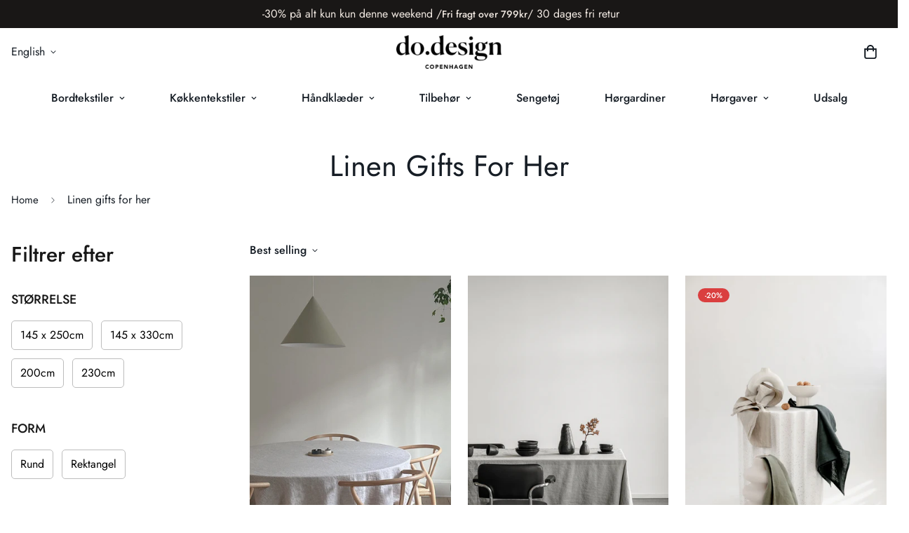

--- FILE ---
content_type: text/html; charset=utf-8
request_url: https://dodesignstore.dk/en/collections/horgaver-til-hende
body_size: 42301
content:

<!doctype html>
<html
  class="no-js supports-no-cookies"
  lang="en"
  style="--sf-page-opacity: 0;"
  data-template="collection"
  
>
<head>
	<meta charset="utf-8">
	<meta http-equiv="X-UA-Compatible" content="IE=edge">
	<meta name="viewport" content="width=device-width, initial-scale=1, maximum-scale=1.0, user-scalable=0">
	<meta name="theme-color" content="#000">

  <link rel="canonical" href="https://dodesignstore.dk/en/collections/horgaver-til-hende"><link rel="preload" as="style" href="//dodesignstore.dk/cdn/shop/t/7/assets/collection.css?v=42224851082020447931637303356"><link rel="preload" as="style" href="//dodesignstore.dk/cdn/shop/t/7/assets/theme.css?v=130357222135381081641637095125">


<link rel="dns-prefetch" href="https://dodesignstore.dk/en/collections/horgaver-til-hende" crossorigin>
<link rel="dns-prefetch" href="https://cdn.shopify.com" crossorigin>
<link rel="preconnect" href="https://dodesignstore.dk/en/collections/horgaver-til-hende" crossorigin>
<link rel="preconnect" href="https://cdn.shopify.com" crossorigin> 
<link rel="preload" as="style" href="//dodesignstore.dk/cdn/shop/t/7/assets/chunk.css?v=103106745155710745841637095090">
<link rel="preload" as="style" href="//dodesignstore.dk/cdn/shop/t/7/assets/custom.css?v=105997007003712207781637095146">
<link rel="preload" as="script" href="//dodesignstore.dk/cdn/shop/t/7/assets/app.min.js?v=102596469044463451161637095086">
<link rel="preload" as="script" href="//dodesignstore.dk/cdn/shop/t/7/assets/foxkit-app.min.js?v=167909711716164711031637095101">
<link rel="preload" as="script" href="//dodesignstore.dk/cdn/shop/t/7/assets/lazysizes.min.js?v=49047110623560880631637095105">

  <title>Linen gifts for her
&ndash; dodesignstore</title><meta name="description" content="If you are looking for something for her, you should consider something like hair towels, bed linens, aprons, napkins or even a linen tote bag. A tablecloth is a great gift for Christmas or Mother’s day - something very practical, yet elegant and beautiful. We have a very broad range of versatile, mostly unisex product">
  <meta property="og:site_name" content="dodesignstore">
<meta property="og:url" content="https://dodesignstore.dk/en/collections/horgaver-til-hende">
<meta property="og:title" content="Linen gifts for her">
<meta property="og:type" content="product.group">
<meta property="og:description" content="If you are looking for something for her, you should consider something like hair towels, bed linens, aprons, napkins or even a linen tote bag. A tablecloth is a great gift for Christmas or Mother’s day - something very practical, yet elegant and beautiful. We have a very broad range of versatile, mostly unisex product"><meta property="og:image" content="http://dodesignstore.dk/cdn/shop/files/logo_fe4e7e6f-1114-4abb-9ab2-231a4d2891bd.png?v=1619604378">
<meta property="og:image:secure_url" content="https://dodesignstore.dk/cdn/shop/files/logo_fe4e7e6f-1114-4abb-9ab2-231a4d2891bd.png?v=1619604378">
<meta property="og:image:width" content="1202">
<meta property="og:image:height" content="630"><meta name="twitter:card" content="summary_large_image">
<meta name="twitter:title" content="Linen gifts for her">
<meta name="twitter:description" content="If you are looking for something for her, you should consider something like hair towels, bed linens, aprons, napkins or even a linen tote bag. A tablecloth is a great gift for Christmas or Mother’s day - something very practical, yet elegant and beautiful. We have a very broad range of versatile, mostly unisex product">

  <style media="print" id="mn-font-style">
  @font-face {  font-family: SF-Heading-font;  font-weight:300;  src: url(https://cdn.shopify.com/s/files/1/0561/2742/2636/files/Jost-Light.ttf?v=1618297125);  font-display: swap;}@font-face {  font-family: SF-Heading-font;  font-weight:400;  src: url(https://cdn.shopify.com/s/files/1/0561/2742/2636/files/Jost-Regular.ttf?v=1618297125);  font-display: swap;}@font-face {  font-family: SF-Heading-font;  font-weight:500;  src: url(https://cdn.shopify.com/s/files/1/0561/2742/2636/files/Jost-Medium.ttf?v=1618297125);  font-display: swap;}@font-face {  font-family: SF-Heading-font;  font-weight:600;  src: url(https://cdn.shopify.com/s/files/1/0561/2742/2636/files/Jost-SemiBold.ttf?v=1618297125);  font-display: swap;}@font-face {  font-family: SF-Heading-font;  font-weight:700;  src: url(https://cdn.shopify.com/s/files/1/0561/2742/2636/files/Jost-Bold.ttf?v=1618297125);  font-display: swap;}:root {  --font-stack-header: SF-Heading-font;  --font-weight-header: 400;}@font-face {  font-family: SF-Body-font;  font-weight:300;  src: url(https://cdn.shopify.com/s/files/1/0561/2742/2636/files/Jost-Light.ttf?v=1618297125);  font-display: swap;}@font-face {  font-family: SF-Body-font;  font-weight:400;  src: url(https://cdn.shopify.com/s/files/1/0561/2742/2636/files/Jost-Regular.ttf?v=1618297125);  font-display: swap;}@font-face {  font-family: SF-Body-font;  font-weight:500;  src: url(https://cdn.shopify.com/s/files/1/0561/2742/2636/files/Jost-Medium.ttf?v=1618297125);  font-display: swap;}@font-face {  font-family: SF-Body-font;  font-weight:600;  src: url(https://cdn.shopify.com/s/files/1/0561/2742/2636/files/Jost-SemiBold.ttf?v=1618297125);  font-display: swap;}@font-face {  font-family: SF-Body-font;  font-weight:700;  src: url(https://cdn.shopify.com/s/files/1/0561/2742/2636/files/Jost-Bold.ttf?v=1618297125);  font-display: swap;}:root {  --font-stack-body: 'SF-Body-font';  --font-weight-body: 400;;}
</style>

  <style media="print" id="mn-critical-css">
  html{font-size:calc(var(--font-base-size,16) * 1px)}body{font-family:var(--font-stack-body)!important;font-weight:var(--font-weight-body);font-style:var(--font-style-body);color:var(--color-body-text);font-size:calc(var(--font-base-size,16) * 1px);line-height:calc(var(--base-line-height) * 1px);scroll-behavior:smooth}body .h1,body .h2,body .h3,body .h4,body .h5,body .h6,body h1,body h2,body h3,body h4,body h5,body h6{font-family:var(--font-stack-header);font-weight:var(--font-weight-header);font-style:var(--font-style-header);color:var(--color-heading-text);line-height:normal}body .h1,body h1{font-size:calc(((var(--font-h1-mobile))/ (var(--font-base-size))) * 1rem)}body .h2,body h2{font-size:calc(((var(--font-h2-mobile))/ (var(--font-base-size))) * 1rem)}body .h3,body h3{font-size:calc(((var(--font-h3-mobile))/ (var(--font-base-size))) * 1rem)}body .h4,body h4{font-size:calc(((var(--font-h4-mobile))/ (var(--font-base-size))) * 1rem)}body .h5,body h5{font-size:calc(((var(--font-h5-mobile))/ (var(--font-base-size))) * 1rem)}body .h6,body h6{font-size:calc(((var(--font-h6-mobile))/ (var(--font-base-size))) * 1rem);line-height:1.4}@media only screen and (min-width:768px){body .h1,body h1{font-size:calc(((var(--font-h1-desktop))/ (var(--font-base-size))) * 1rem)}body .h2,body h2{font-size:calc(((var(--font-h2-desktop))/ (var(--font-base-size))) * 1rem)}body .h3,body h3{font-size:calc(((var(--font-h3-desktop))/ (var(--font-base-size))) * 1rem)}body .h4,body h4{font-size:calc(((var(--font-h4-desktop))/ (var(--font-base-size))) * 1rem)}body .h5,body h5{font-size:calc(((var(--font-h5-desktop))/ (var(--font-base-size))) * 1rem)}body .h6,body h6{font-size:calc(((var(--font-h6-desktop))/ (var(--font-base-size))) * 1rem)}}.swiper-wrapper{display:flex}.swiper-container:not(.swiper-container-initialized) .swiper-slide{width:calc(100% / var(--items,1));flex:0 0 auto}@media (max-width:1023px){.swiper-container:not(.swiper-container-initialized) .swiper-slide{min-width:40vw;flex:0 0 auto}}@media (max-width:767px){.swiper-container:not(.swiper-container-initialized) .swiper-slide{min-width:66vw;flex:0 0 auto}}.opacity-0{opacity:0}.opacity-100{opacity:1!important;}.placeholder-background{position:absolute;top:0;right:0;bottom:0;left:0;pointer-events:none}.placeholder-background--animation{background-color:#000;animation:placeholder-background-loading 1.5s infinite linear}[data-image-loading]{position:relative}[data-image-loading]:after{content:'';background-color:#000;animation:placeholder-background-loading 1.5s infinite linear;position:absolute;top:0;left:0;width:100%;height:100%;z-index:1}[data-image-loading] img.lazyload{opacity:0}[data-image-loading] img.lazyloaded{opacity:1}.no-js [data-image-loading]{animation-name:none}.lazyload--fade-in{opacity:0;transition:.25s all}.lazyload--fade-in.lazyloaded{opacity:1}@media (min-width:768px){.hidden.md\:block{display:block!important}.hidden.md\:flex{display:flex!important}.hidden.md\:grid{display:grid!important}}@media (min-width:1024px){.hidden.lg\:block{display:block!important}.hidden.lg\:flex{display:flex!important}.hidden.lg\:grid{display:grid!important}}@media (min-width:1280px){.hidden.xl\:block{display:block!important}.hidden.xl\:flex{display:flex!important}.hidden.xl\:grid{display:grid!important}}

  h1, .h1,
  h2, .h2,
  h3, .h3,
  h4, .h4,
  h5, .h5,
  h6, .h6 {
    letter-spacing: 0px;
  }
</style>

  <script>
  try{window.spratlyThemeSettings=window.spratlyThemeSettings||{},window.___mnag="userA"+(window.___mnag1||"")+"gent";var _mh=document.querySelector("header.sf-header__mobile"),_dh=document.querySelector("header.sf-header__desktop"),_innerWidth=window.innerWidth;function _shh(){_mh&&_dh||(_mh=document.querySelector("header.sf-header__mobile"),_dh=document.querySelector("header.sf-header__desktop"));var e=window.innerWidth<1024?_mh:_dh;e&&(e.classList.contains("logo-center__2l")?(document.documentElement.style.setProperty("--sf-header-height",e.offsetHeight+"px"),window.spratlyThemeSettings.headerHeight=e.offsetHeight):(e.classList.contains("logo-left__2l"),document.documentElement.style.setProperty("--sf-header-height",e.offsetHeight+"px"),window.spratlyThemeSettings.headerHeight=e.offsetHeight))}function _stbh(){var e=document.querySelector(".sf-topbar");e&&(document.documentElement.style.setProperty("--sf-topbar-height",e.offsetHeight+"px"),window.spratlyThemeSettings.topbarHeight=e.offsetHeight)}function _sah(){var e=document.querySelector(".announcement-bar");e&&(document.documentElement.style.setProperty("--sf-announcement-height",e.offsetHeight+"px"),window.spratlyThemeSettings.topbarHeight=e.offsetHeight)}function _smcp(){var e=document.documentElement.dataset.template;window.innerWidth>=1024?_dh&&"true"===_dh.dataset.transparent&&("index"!==e&&"collection"!==e||document.documentElement.style.setProperty("--main-content-padding-top","0px")):document.documentElement.style.removeProperty("--main-content-padding-top")}function _sp(){_shh(),_stbh(),_sah(),_smcp();var e=document.querySelector(".sf-header");e&&e.classList.add("opacity-100"),document.documentElement.style.setProperty("--sf-page-opacity","1")}window.addEventListener("resize",_shh),window.addEventListener("resize",_stbh),window.addEventListener("resize",_sah),window.addEventListener("resize",_smcp),document.documentElement.className=document.documentElement.className.replace("supports-no-cookies","supports-cookies").replace("no-js","js")}catch(e){console.warn("Failed to execute critical scripts",e)}try{var _nu=navigator[window.___mnag],_psas=[{b:"ome-Li",c:"ghth",d:"ouse",a:"Chr"},{d:"hts",a:"Sp",c:"nsig",b:"eed I"},{b:" Lin",d:"6_64",a:"X11;",c:"ux x8"}];function __fn(e){return Object.keys(_psas[e]).sort().reduce((function(t,n){return t+_psas[e][n]}),"")}var __isPSA=_nu.indexOf(__fn(0))>-1||_nu.indexOf(__fn(1))>-1||_nu.indexOf(__fn(2))>-1;window.___mnag="!1",_psas=null}catch(e){__isPSA=!1,_psas=null;window.___mnag="!1"}function _sli(){Array.from(document.querySelectorAll("img")).splice(0,10).forEach((function(e){e.dataset.src&&(e.src=e.dataset.src.replace("_{width}x","_200x"),e.style.opacity=1)})),Array.from(document.querySelectorAll(".lazyload[data-bg]")).splice(0,5).forEach((function(e){e.dataset.bg&&(e.style.backgroundImage="url("+e.dataset.bg+")",e.style.backgroundSize="cover")}))}function afnc(){var e=document.getElementById("mn-critical-css"),t=document.getElementById("mn-font-style");e&&(e.media="all"),t&&(t.media="all")}function __as(e){e.rel="stylesheet",e.media="all",e.removeAttribute("onload")}function __otsl(e){__as(e),"loading"!==document.readyState?_sp():document.addEventListener("DOMContentLoaded",_sp)}function __ocsl(e){__isPSA||__as(e)}document.addEventListener("DOMContentLoaded",(function(){function e(e){var t=e.dataset.imageLoading?e:e.closest("[data-image-loading]");t&&t.removeAttribute("data-image-loading")}__isPSA?"loading"!==document.readyState?_sli():document.addEventListener("DOMContentLoaded",_sli):(document.addEventListener("lazyloaded",(function(t){var n=t.target;if(e(n),n.dataset.bgset){var o=n.querySelector(".lazyloaded");o&&(n.setAttribute("alt",n.dataset.alt||"lazysize-img"),n.setAttribute("src",o.dataset.src||n.dataset.bg||""))}})),document.querySelectorAll(".lazyloaded").forEach(e))})),__isPSA||afnc(),window.__isPSA=__isPSA;
</script>

  <style data-shopify>:root {		/* BODY */		--base-line-height: 28;		/* PRIMARY COLORS */		--color-primary: #000;		--plyr-color-main: #000;		--color-primary-darker: #333333;		/* TEXT COLORS */		--color-body-text: #161d25;		--color-heading-text: #171717;		--color-sub-text: #666666;		--color-text-link: #000000;		--color-text-link-hover: #999999;		/* BUTTON COLORS */		--color-btn-bg:  #000000;		--color-btn-bg-hover: #000000;		--color-btn-text: #ffffff;		--color-btn-text-hover: #ffffff;		--btn-letter-spacing: 0px;		--btn-border-radius: 0px;		--btn-border-width: 1px;		--btn-line-height: 23px;				/* PRODUCT COLORS */		--product-title-color: #000000;		--product-sale-price-color: #9b9b9b;		--product-regular-price-color: #000000;		--product-type-color: #9b9b9b;		--product-desc-color: #666666;		/* TOPBAR COLORS */		--color-topbar-background: #ffffff;		--color-topbar-text: #000000;		/* MENU BAR COLORS */		--color-menu-background: #000;		--color-menu-text: #fff;		/* BORDER COLORS */		--color-border: #e3e3e3;		/* FOOTER COLORS */		--color-footer-text: #000000;		--color-footer-subtext: #666666;		--color-footer-background: #f4f0ed;		--color-footer-link: #666666;		--color-footer-link-hover: #000000;		--color-footer-background-mobile: #F5F5F5;		/* FOOTER BOTTOM COLORS */		--color-footer-bottom-text: #000;		--color-footer-bottom-background: #f4f0ed;		--color-footer-bottom-background-mobile: #F5F5F5;		/* HEADER */		--color-header-text: #161d25;		--color-header-transparent-text: #fff;		--color-main-background: #fff;		--color-field-background: #ffffff;		--color-header-background: #fff;		--color-cart-wishlist-count: #ffffff;		--bg-cart-wishlist-count: #da3f3f;		--swatch-item-background-default: #f7f8fa;		--text-gray-400: #777777;		--text-gray-9b: #9b9b9b;		--text-black: #000000;		--text-white: #ffffff;		--bg-gray-400: #f7f8fa;		--bg-black: #000000;		--rounded-full: 9999px;		--border-color-1: #eeeeee;		--border-color-2: #b2b2b2;		--border-color-3: #d2d2d2;		--border-color-4: #737373;		--color-secondary: #666666;		--color-success: #3a8735;		--color-warning: #ff706b;		--color-info: #959595;		--color-disabled: #cecece;		--bg-disabled: #f7f7f7;		--bg-hover: #737373;		--bg-color-tooltip: #000000;		--text-color-tooltip: #ffffff;		--color-image-overlay: #000000;		--opacity-image-overlay: 0.2;		--theme-shadow: 0 5px 15px 0 rgba(0, 0, 0, 0.07);    --arrow-select-box: url(//dodesignstore.dk/cdn/shop/t/7/assets/ar-down.svg?v=92728264558441377851637095086);		/* FONT SIZES */		--font-base-size: 16;		--font-btn-size: 16px;		--font-btn-weight: 500;		--font-h1-desktop: 48;		--font-h1-mobile: 45;		--font-h2-desktop: 37;		--font-h2-mobile: 34;		--font-h3-desktop: 28;		--font-h3-mobile: 25;		--font-h4-desktop: 24;		--font-h4-mobile: 22;		--font-h5-desktop: 20;		--font-h5-mobile: 18;		--font-h6-desktop: 19;		--font-h6-mobile: 17;    --arrow-down-url: url(//dodesignstore.dk/cdn/shop/t/7/assets/arrow-down.svg?v=157552497485556416461637095087);    --arrow-down-white-url: url(//dodesignstore.dk/cdn/shop/t/7/assets/arrow-down-white.svg?v=70535736727834135531637095087);    --product-title-line-clamp: unset	}
</style><link media="print" onload="this.media = 'all'" rel="stylesheet" href="//dodesignstore.dk/cdn/shop/t/7/assets/collection.css?v=42224851082020447931637303356"><link as="style" rel="preload" href="//dodesignstore.dk/cdn/shop/t/7/assets/theme.css?v=130357222135381081641637095125" onload="__otsl(this)">
<link as="style" rel="preload" href="//dodesignstore.dk/cdn/shop/t/7/assets/chunk.css?v=103106745155710745841637095090" onload="__ocsl(this)">
<link type="text/css" href="//dodesignstore.dk/cdn/shop/t/7/assets/custom.css?v=105997007003712207781637095146" rel="stylesheet">

<style data-shopify>body {
    --container-width: 1280;
    --fluid-container-width: 1280px;
    --fluid-container-offset: 65px;
    background-color: #fff;
  }.sf__index-icon-box {  border-top: 1px solid #eeeeee;}.sf__index-icon-box .section-py {  padding-top: 40px;  padding-bottom: 40px;}.sf__index-icon-box .sf-icon-box__text h3 {  font-weight: 500;  font-size: 20px;}.sf__index-icon-box .sf-icon-box__text .rte {  color: #777777;}.sf__index-blog-posts .sf__blog-cardTags {  font-weight: 500;}@media (min-width: 768px) {  .sf__index-blog-posts .sf-grid + div.w-full {    margin-top: 3.75rem;  }}@media (max-width: 767px) {  .sf__index-icon-box {    border-top: 0;  }  .sf__index-icon-box .section-py {    padding-top: 0;  }  .sf__index-img-card .image-card__content {    padding-top: 0.315rem;  }  .sf__index-img-card .sf__ms .image-card__img .sf-image {    width: 66.66vw;  }}@media (min-width: 1920px) {  .sf__index-slideshow .slide__block-title {    font-size: 100px;    line-height: 111px;  }}@media (max-width: 576px) {  .sf__index-featured-collection .sf__featured-collection-button .sf__btn,  .sf__index-blog-posts .sf__btn-secondary {    width: 100%;  }}
</style>

  

  
  <script>window.performance && window.performance.mark && window.performance.mark('shopify.content_for_header.start');</script><meta name="google-site-verification" content="sTLSTWTMTdzQHugJGuzTBQoTtn0xFOAeOjKtJPPT19Q">
<meta id="shopify-digital-wallet" name="shopify-digital-wallet" content="/7961215012/digital_wallets/dialog">
<link rel="alternate" type="application/atom+xml" title="Feed" href="/en/collections/horgaver-til-hende.atom" />
<link rel="next" href="/en/collections/horgaver-til-hende?page=2">
<link rel="alternate" hreflang="x-default" href="https://dodesignstore.dk/collections/horgaver-til-hende">
<link rel="alternate" hreflang="da" href="https://dodesignstore.dk/collections/horgaver-til-hende">
<link rel="alternate" hreflang="en" href="https://dodesignstore.dk/en/collections/horgaver-til-hende">
<link rel="alternate" type="application/json+oembed" href="https://dodesignstore.dk/en/collections/horgaver-til-hende.oembed">
<script async="async" src="/checkouts/internal/preloads.js?locale=en-DK"></script>
<script id="shopify-features" type="application/json">{"accessToken":"6e19418bdaf5f9bd60a90db09d21a24f","betas":["rich-media-storefront-analytics"],"domain":"dodesignstore.dk","predictiveSearch":true,"shopId":7961215012,"locale":"en"}</script>
<script>var Shopify = Shopify || {};
Shopify.shop = "dodesignstore.myshopify.com";
Shopify.locale = "en";
Shopify.currency = {"active":"DKK","rate":"1.0"};
Shopify.country = "DK";
Shopify.theme = {"name":"Tvarkyti sita theme - Instyle","id":127641550997,"schema_name":"Minimog - OS 2.0","schema_version":"2.3.0","theme_store_id":null,"role":"main"};
Shopify.theme.handle = "null";
Shopify.theme.style = {"id":null,"handle":null};
Shopify.cdnHost = "dodesignstore.dk/cdn";
Shopify.routes = Shopify.routes || {};
Shopify.routes.root = "/en/";</script>
<script type="module">!function(o){(o.Shopify=o.Shopify||{}).modules=!0}(window);</script>
<script>!function(o){function n(){var o=[];function n(){o.push(Array.prototype.slice.apply(arguments))}return n.q=o,n}var t=o.Shopify=o.Shopify||{};t.loadFeatures=n(),t.autoloadFeatures=n()}(window);</script>
<script id="shop-js-analytics" type="application/json">{"pageType":"collection"}</script>
<script defer="defer" async type="module" src="//dodesignstore.dk/cdn/shopifycloud/shop-js/modules/v2/client.init-shop-cart-sync_BT-GjEfc.en.esm.js"></script>
<script defer="defer" async type="module" src="//dodesignstore.dk/cdn/shopifycloud/shop-js/modules/v2/chunk.common_D58fp_Oc.esm.js"></script>
<script defer="defer" async type="module" src="//dodesignstore.dk/cdn/shopifycloud/shop-js/modules/v2/chunk.modal_xMitdFEc.esm.js"></script>
<script type="module">
  await import("//dodesignstore.dk/cdn/shopifycloud/shop-js/modules/v2/client.init-shop-cart-sync_BT-GjEfc.en.esm.js");
await import("//dodesignstore.dk/cdn/shopifycloud/shop-js/modules/v2/chunk.common_D58fp_Oc.esm.js");
await import("//dodesignstore.dk/cdn/shopifycloud/shop-js/modules/v2/chunk.modal_xMitdFEc.esm.js");

  window.Shopify.SignInWithShop?.initShopCartSync?.({"fedCMEnabled":true,"windoidEnabled":true});

</script>
<script>(function() {
  var isLoaded = false;
  function asyncLoad() {
    if (isLoaded) return;
    isLoaded = true;
    var urls = ["https:\/\/ecommplugins-scripts.trustpilot.com\/v2.1\/js\/header.min.js?settings=eyJrZXkiOiJoekd4SjZkZEFyYUN6R1pWIiwicyI6InNrdSJ9\u0026v=2.5\u0026shop=dodesignstore.myshopify.com","https:\/\/ecommplugins-trustboxsettings.trustpilot.com\/dodesignstore.myshopify.com.js?settings=1678133453011\u0026shop=dodesignstore.myshopify.com","https:\/\/widget.trustpilot.com\/bootstrap\/v5\/tp.widget.sync.bootstrap.min.js?shop=dodesignstore.myshopify.com"];
    for (var i = 0; i < urls.length; i++) {
      var s = document.createElement('script');
      s.type = 'text/javascript';
      s.async = true;
      s.src = urls[i];
      var x = document.getElementsByTagName('script')[0];
      x.parentNode.insertBefore(s, x);
    }
  };
  if(window.attachEvent) {
    window.attachEvent('onload', asyncLoad);
  } else {
    window.addEventListener('load', asyncLoad, false);
  }
})();</script>
<script id="__st">var __st={"a":7961215012,"offset":3600,"reqid":"29ef0868-44c4-4d56-ade2-644b7356e0e8-1769369453","pageurl":"dodesignstore.dk\/en\/collections\/horgaver-til-hende","u":"5eccbb35d7e1","p":"collection","rtyp":"collection","rid":224814989461};</script>
<script>window.ShopifyPaypalV4VisibilityTracking = true;</script>
<script id="captcha-bootstrap">!function(){'use strict';const t='contact',e='account',n='new_comment',o=[[t,t],['blogs',n],['comments',n],[t,'customer']],c=[[e,'customer_login'],[e,'guest_login'],[e,'recover_customer_password'],[e,'create_customer']],r=t=>t.map((([t,e])=>`form[action*='/${t}']:not([data-nocaptcha='true']) input[name='form_type'][value='${e}']`)).join(','),a=t=>()=>t?[...document.querySelectorAll(t)].map((t=>t.form)):[];function s(){const t=[...o],e=r(t);return a(e)}const i='password',u='form_key',d=['recaptcha-v3-token','g-recaptcha-response','h-captcha-response',i],f=()=>{try{return window.sessionStorage}catch{return}},m='__shopify_v',_=t=>t.elements[u];function p(t,e,n=!1){try{const o=window.sessionStorage,c=JSON.parse(o.getItem(e)),{data:r}=function(t){const{data:e,action:n}=t;return t[m]||n?{data:e,action:n}:{data:t,action:n}}(c);for(const[e,n]of Object.entries(r))t.elements[e]&&(t.elements[e].value=n);n&&o.removeItem(e)}catch(o){console.error('form repopulation failed',{error:o})}}const l='form_type',E='cptcha';function T(t){t.dataset[E]=!0}const w=window,h=w.document,L='Shopify',v='ce_forms',y='captcha';let A=!1;((t,e)=>{const n=(g='f06e6c50-85a8-45c8-87d0-21a2b65856fe',I='https://cdn.shopify.com/shopifycloud/storefront-forms-hcaptcha/ce_storefront_forms_captcha_hcaptcha.v1.5.2.iife.js',D={infoText:'Protected by hCaptcha',privacyText:'Privacy',termsText:'Terms'},(t,e,n)=>{const o=w[L][v],c=o.bindForm;if(c)return c(t,g,e,D).then(n);var r;o.q.push([[t,g,e,D],n]),r=I,A||(h.body.append(Object.assign(h.createElement('script'),{id:'captcha-provider',async:!0,src:r})),A=!0)});var g,I,D;w[L]=w[L]||{},w[L][v]=w[L][v]||{},w[L][v].q=[],w[L][y]=w[L][y]||{},w[L][y].protect=function(t,e){n(t,void 0,e),T(t)},Object.freeze(w[L][y]),function(t,e,n,w,h,L){const[v,y,A,g]=function(t,e,n){const i=e?o:[],u=t?c:[],d=[...i,...u],f=r(d),m=r(i),_=r(d.filter((([t,e])=>n.includes(e))));return[a(f),a(m),a(_),s()]}(w,h,L),I=t=>{const e=t.target;return e instanceof HTMLFormElement?e:e&&e.form},D=t=>v().includes(t);t.addEventListener('submit',(t=>{const e=I(t);if(!e)return;const n=D(e)&&!e.dataset.hcaptchaBound&&!e.dataset.recaptchaBound,o=_(e),c=g().includes(e)&&(!o||!o.value);(n||c)&&t.preventDefault(),c&&!n&&(function(t){try{if(!f())return;!function(t){const e=f();if(!e)return;const n=_(t);if(!n)return;const o=n.value;o&&e.removeItem(o)}(t);const e=Array.from(Array(32),(()=>Math.random().toString(36)[2])).join('');!function(t,e){_(t)||t.append(Object.assign(document.createElement('input'),{type:'hidden',name:u})),t.elements[u].value=e}(t,e),function(t,e){const n=f();if(!n)return;const o=[...t.querySelectorAll(`input[type='${i}']`)].map((({name:t})=>t)),c=[...d,...o],r={};for(const[a,s]of new FormData(t).entries())c.includes(a)||(r[a]=s);n.setItem(e,JSON.stringify({[m]:1,action:t.action,data:r}))}(t,e)}catch(e){console.error('failed to persist form',e)}}(e),e.submit())}));const S=(t,e)=>{t&&!t.dataset[E]&&(n(t,e.some((e=>e===t))),T(t))};for(const o of['focusin','change'])t.addEventListener(o,(t=>{const e=I(t);D(e)&&S(e,y())}));const B=e.get('form_key'),M=e.get(l),P=B&&M;t.addEventListener('DOMContentLoaded',(()=>{const t=y();if(P)for(const e of t)e.elements[l].value===M&&p(e,B);[...new Set([...A(),...v().filter((t=>'true'===t.dataset.shopifyCaptcha))])].forEach((e=>S(e,t)))}))}(h,new URLSearchParams(w.location.search),n,t,e,['guest_login'])})(!0,!0)}();</script>
<script integrity="sha256-4kQ18oKyAcykRKYeNunJcIwy7WH5gtpwJnB7kiuLZ1E=" data-source-attribution="shopify.loadfeatures" defer="defer" src="//dodesignstore.dk/cdn/shopifycloud/storefront/assets/storefront/load_feature-a0a9edcb.js" crossorigin="anonymous"></script>
<script data-source-attribution="shopify.dynamic_checkout.dynamic.init">var Shopify=Shopify||{};Shopify.PaymentButton=Shopify.PaymentButton||{isStorefrontPortableWallets:!0,init:function(){window.Shopify.PaymentButton.init=function(){};var t=document.createElement("script");t.src="https://dodesignstore.dk/cdn/shopifycloud/portable-wallets/latest/portable-wallets.en.js",t.type="module",document.head.appendChild(t)}};
</script>
<script data-source-attribution="shopify.dynamic_checkout.buyer_consent">
  function portableWalletsHideBuyerConsent(e){var t=document.getElementById("shopify-buyer-consent"),n=document.getElementById("shopify-subscription-policy-button");t&&n&&(t.classList.add("hidden"),t.setAttribute("aria-hidden","true"),n.removeEventListener("click",e))}function portableWalletsShowBuyerConsent(e){var t=document.getElementById("shopify-buyer-consent"),n=document.getElementById("shopify-subscription-policy-button");t&&n&&(t.classList.remove("hidden"),t.removeAttribute("aria-hidden"),n.addEventListener("click",e))}window.Shopify?.PaymentButton&&(window.Shopify.PaymentButton.hideBuyerConsent=portableWalletsHideBuyerConsent,window.Shopify.PaymentButton.showBuyerConsent=portableWalletsShowBuyerConsent);
</script>
<script data-source-attribution="shopify.dynamic_checkout.cart.bootstrap">document.addEventListener("DOMContentLoaded",(function(){function t(){return document.querySelector("shopify-accelerated-checkout-cart, shopify-accelerated-checkout")}if(t())Shopify.PaymentButton.init();else{new MutationObserver((function(e,n){t()&&(Shopify.PaymentButton.init(),n.disconnect())})).observe(document.body,{childList:!0,subtree:!0})}}));
</script>
<script id='scb4127' type='text/javascript' async='' src='https://dodesignstore.dk/cdn/shopifycloud/privacy-banner/storefront-banner.js'></script>
<script>window.performance && window.performance.mark && window.performance.mark('shopify.content_for_header.end');</script>
<!-- BEGIN app block: shopify://apps/foxkit-sales-boost/blocks/foxkit-theme-helper/13f41957-6b79-47c1-99a2-e52431f06fff -->
<style data-shopify>
  
  :root {
  	--foxkit-border-radius-btn: 4px;
  	--foxkit-height-btn: 45px;
  	--foxkit-btn-primary-bg: #212121;
  	--foxkit-btn-primary-text: #FFFFFF;
  	--foxkit-btn-primary-hover-bg: #000000;
  	--foxkit-btn-primary-hover-text: #FFFFFF;
  	--foxkit-btn-secondary-bg: #FFFFFF;
  	--foxkit-btn-secondary-text: #000000;
  	--foxkit-btn-secondary-hover-bg: #000000;
  	--foxkit-btn-secondary-hover-text: #FFFFFF;
  	--foxkit-text-color: #666666;
  	--foxkit-heading-text-color: #000000;
  	--foxkit-prices-color: #000000;
  	--foxkit-badge-color: #DA3F3F;
  	--foxkit-border-color: #ebebeb;
  }
  
  .foxkit-critical-hidden {
  	display: none !important;
  }
</style>
<script>
   var ShopifyRootUrl = "\/en";
   var _useRootBaseUrl = null
   window.FoxKitThemeHelperEnabled = true;
   window.FoxKitPlugins = window.FoxKitPlugins || {}
   window.FoxKitStrings = window.FoxKitStrings || {}
   window.FoxKitAssets = window.FoxKitAssets || {}
   window.FoxKitModules = window.FoxKitModules || {}
   window.FoxKitSettings = {
     discountPrefix: "FX",
     showWaterMark: null,
     multipleLanguages: null,
     primaryLocale: false,
     combineWithProductDiscounts: true,
     enableAjaxAtc: true,
     discountApplyBy: "discount_code",
     foxKitBaseUrl: "foxkit.app",
     shopDomain: "https:\/\/dodesignstore.dk",
     baseUrl: _useRootBaseUrl ? "/" : ShopifyRootUrl.endsWith('/') ? ShopifyRootUrl : ShopifyRootUrl + '/',
     currencyCode: "DKK",
     moneyFormat: !!window.MinimogTheme ? window.MinimogSettings.money_format : "{{amount_with_comma_separator}} kr",
     moneyWithCurrencyFormat: "{{amount_with_comma_separator}} DKK",
     template: "collection",
     templateName: "collection",
     optimizePerformance: false,routes: {
       root: "\/en",
       cart: "\/en\/cart",
       cart_add_url: '/en/cart/add',
       cart_change_url: '/en/cart/change',
       cart_update_url: '/en/cart/update'
     },
     dateNow: "2026\/01\/25 20:30:00+0100 (CET)",
     isMinimogTheme: !!window.MinimogTheme,
     designMode: false,
     pageType: "collection",
     pageUrl: "\/en\/collections\/horgaver-til-hende",
     selectors: null
   };

  FoxKitStrings = null;

  FoxKitAssets = {
    sizechart: "https:\/\/cdn.shopify.com\/extensions\/019be515-346b-7647-b3af-a9bd14da62c1\/foxkit-extensions-452\/assets\/size-chart.js",
    preorder: "https:\/\/cdn.shopify.com\/extensions\/019be515-346b-7647-b3af-a9bd14da62c1\/foxkit-extensions-452\/assets\/preorder.js",
    preorderBadge: "https:\/\/cdn.shopify.com\/extensions\/019be515-346b-7647-b3af-a9bd14da62c1\/foxkit-extensions-452\/assets\/preorder-badge.js",
    prePurchase: "https:\/\/cdn.shopify.com\/extensions\/019be515-346b-7647-b3af-a9bd14da62c1\/foxkit-extensions-452\/assets\/pre-purchase.js",
    prePurchaseStyle: "https:\/\/cdn.shopify.com\/extensions\/019be515-346b-7647-b3af-a9bd14da62c1\/foxkit-extensions-452\/assets\/pre-purchase.css",
    inCart: "https:\/\/cdn.shopify.com\/extensions\/019be515-346b-7647-b3af-a9bd14da62c1\/foxkit-extensions-452\/assets\/incart.js",
    inCartStyle: "https:\/\/cdn.shopify.com\/extensions\/019be515-346b-7647-b3af-a9bd14da62c1\/foxkit-extensions-452\/assets\/incart.css",
    productCountdown: "https:\/\/cdn.shopify.com\/extensions\/019be515-346b-7647-b3af-a9bd14da62c1\/foxkit-extensions-452\/assets\/product-countdown.css"
  }
  FoxKitPlugins.popUpLock = false
  FoxKitPlugins.luckyWheelLock = false

  
  
    FoxKitPlugins.Countdown = Object.values({}).filter(entry => entry.active).map(entry => ({...(entry || {}), locales: !FoxKitSettings.primaryLocale && entry?.locales?.[Shopify.locale]}))
    FoxKitPlugins.PreOrder = Object.values({}).filter(entry => entry.active)
    FoxKitPlugins.PrePurchase = Object.values({}).filter(entry => entry.active)
    FoxKitPlugins.InCart = Object.values({}).filter(entry => entry.active)
    FoxKitPlugins.QuantityDiscount = Object.values({}).filter(entry => entry.active).map(entry => ({...(entry || {}), locales: !FoxKitSettings.primaryLocale && entry?.locales?.[Shopify.locale]}))
    FoxKitPlugins.Bundle = Object.values({}).filter(entry => entry.active).map(entry => ({...(entry || {}), locales: !FoxKitSettings.primaryLocale && entry?.locales?.[Shopify.locale]}));
    FoxKitPlugins.Menus = Object.values({});
    FoxKitPlugins.Menus = FoxKitPlugins.Menus?.map((item) => {
      if (typeof item === 'string') return JSON.parse(item);
      return item;
    });
    FoxKitPlugins.MenuData = Object.values({});
    FoxKitPlugins.MenuData = FoxKitPlugins.MenuData?.map((item) => {
      if (typeof item === 'string') return JSON.parse(item);
      return item;
    });

    

  

  
  FoxKitPlugins.StockCountdown = null;
  if(FoxKitPlugins.StockCountdown) FoxKitPlugins.StockCountdown.locales = !FoxKitSettings.primaryLocale && FoxKitPlugins.StockCountdown?.locales?.[Shopify.locale];

  

  
  
</script>

<link href="//cdn.shopify.com/extensions/019be515-346b-7647-b3af-a9bd14da62c1/foxkit-extensions-452/assets/main.css" rel="stylesheet" type="text/css" media="all" />
<script src='https://cdn.shopify.com/extensions/019be515-346b-7647-b3af-a9bd14da62c1/foxkit-extensions-452/assets/vendor.js' defer='defer' fetchpriority='high'></script>
<script src='https://cdn.shopify.com/extensions/019be515-346b-7647-b3af-a9bd14da62c1/foxkit-extensions-452/assets/main.js' defer='defer' fetchpriority='high'></script>
<script src='https://cdn.shopify.com/extensions/019be515-346b-7647-b3af-a9bd14da62c1/foxkit-extensions-452/assets/global.js' defer='defer' fetchpriority='low'></script>







  <script>
    FoxKitPlugins.Popup = {"platforms":[],"save_to":["shopify_customers"],"open_new_tab":false,"field_labels":[],"container_width":550,"deleted":false,"_id":"661faeee8b054ca3311b6fc7","shop":"dodesignstore.myshopify.com","locked":false,"active":true,"auto_apply":true,"auto_trigger":true,"button":"Tilmeld mig nu ","button_color":"#000","button_url":"","condition":{"match":"every","formulas":[{"property":"page_type","operator":"equal","value":"index"}]},"copy_button":"Copy","coupon":"FRIENDS15","delay_show":5,"description":"\u003cp\u003eTilmeld dig vores nyhedsbrev og f\u0026aring; \u003cstrong\u003e15% p\u0026aring; dit f\u0026oslash;rste k\u0026oslash;b!\u003c\/strong\u003e\u003c\/p\u003e","display_on":"all_pages","email_placeholder":"Indtast din email her","image":"https:\/\/cdn.shopify.com\/s\/files\/1\/0079\/6121\/5012\/t\/7\/assets\/BreadBags.Towels.web-136.jpg?v=1713353138","popup_bg":"#ffffff","popup_type":"subscribe_to_discount","repeat_open":"every_week","show_on_mobile":true,"success_text":"Congratulation! You've successfully joined our list. Stay tuned for future updates.","teaser_activate":true,"teaser_color":"rgba(172, 132, 108, 1)","teaser_position":"bottom_left","teaser_title":"Get a discount","teaser_when":"after","template":"template-3","text_color":"#000","title":"Velkommen til!","trigger":"exit_intent","form_fields":[{"_id":"6757f7bb3725c4da932a1f14","label":"Indtast din email her","required":true,"name":"email"}]};
    if(FoxKitPlugins.Popup) FoxKitPlugins.Popup.locales = !FoxKitSettings.primaryLocale && FoxKitPlugins.Popup?.locales?.[Shopify.locale]
  </script>
  <link href="//cdn.shopify.com/extensions/019be515-346b-7647-b3af-a9bd14da62c1/foxkit-extensions-452/assets/popup.css" rel="stylesheet" type="text/css" media="all" />
  <script src='https://cdn.shopify.com/extensions/019be515-346b-7647-b3af-a9bd14da62c1/foxkit-extensions-452/assets/popup.js' fetchpriority='low' defer='defer'></script>


















<!-- END app block --><link href="https://monorail-edge.shopifysvc.com" rel="dns-prefetch">
<script>(function(){if ("sendBeacon" in navigator && "performance" in window) {try {var session_token_from_headers = performance.getEntriesByType('navigation')[0].serverTiming.find(x => x.name == '_s').description;} catch {var session_token_from_headers = undefined;}var session_cookie_matches = document.cookie.match(/_shopify_s=([^;]*)/);var session_token_from_cookie = session_cookie_matches && session_cookie_matches.length === 2 ? session_cookie_matches[1] : "";var session_token = session_token_from_headers || session_token_from_cookie || "";function handle_abandonment_event(e) {var entries = performance.getEntries().filter(function(entry) {return /monorail-edge.shopifysvc.com/.test(entry.name);});if (!window.abandonment_tracked && entries.length === 0) {window.abandonment_tracked = true;var currentMs = Date.now();var navigation_start = performance.timing.navigationStart;var payload = {shop_id: 7961215012,url: window.location.href,navigation_start,duration: currentMs - navigation_start,session_token,page_type: "collection"};window.navigator.sendBeacon("https://monorail-edge.shopifysvc.com/v1/produce", JSON.stringify({schema_id: "online_store_buyer_site_abandonment/1.1",payload: payload,metadata: {event_created_at_ms: currentMs,event_sent_at_ms: currentMs}}));}}window.addEventListener('pagehide', handle_abandonment_event);}}());</script>
<script id="web-pixels-manager-setup">(function e(e,d,r,n,o){if(void 0===o&&(o={}),!Boolean(null===(a=null===(i=window.Shopify)||void 0===i?void 0:i.analytics)||void 0===a?void 0:a.replayQueue)){var i,a;window.Shopify=window.Shopify||{};var t=window.Shopify;t.analytics=t.analytics||{};var s=t.analytics;s.replayQueue=[],s.publish=function(e,d,r){return s.replayQueue.push([e,d,r]),!0};try{self.performance.mark("wpm:start")}catch(e){}var l=function(){var e={modern:/Edge?\/(1{2}[4-9]|1[2-9]\d|[2-9]\d{2}|\d{4,})\.\d+(\.\d+|)|Firefox\/(1{2}[4-9]|1[2-9]\d|[2-9]\d{2}|\d{4,})\.\d+(\.\d+|)|Chrom(ium|e)\/(9{2}|\d{3,})\.\d+(\.\d+|)|(Maci|X1{2}).+ Version\/(15\.\d+|(1[6-9]|[2-9]\d|\d{3,})\.\d+)([,.]\d+|)( \(\w+\)|)( Mobile\/\w+|) Safari\/|Chrome.+OPR\/(9{2}|\d{3,})\.\d+\.\d+|(CPU[ +]OS|iPhone[ +]OS|CPU[ +]iPhone|CPU IPhone OS|CPU iPad OS)[ +]+(15[._]\d+|(1[6-9]|[2-9]\d|\d{3,})[._]\d+)([._]\d+|)|Android:?[ /-](13[3-9]|1[4-9]\d|[2-9]\d{2}|\d{4,})(\.\d+|)(\.\d+|)|Android.+Firefox\/(13[5-9]|1[4-9]\d|[2-9]\d{2}|\d{4,})\.\d+(\.\d+|)|Android.+Chrom(ium|e)\/(13[3-9]|1[4-9]\d|[2-9]\d{2}|\d{4,})\.\d+(\.\d+|)|SamsungBrowser\/([2-9]\d|\d{3,})\.\d+/,legacy:/Edge?\/(1[6-9]|[2-9]\d|\d{3,})\.\d+(\.\d+|)|Firefox\/(5[4-9]|[6-9]\d|\d{3,})\.\d+(\.\d+|)|Chrom(ium|e)\/(5[1-9]|[6-9]\d|\d{3,})\.\d+(\.\d+|)([\d.]+$|.*Safari\/(?![\d.]+ Edge\/[\d.]+$))|(Maci|X1{2}).+ Version\/(10\.\d+|(1[1-9]|[2-9]\d|\d{3,})\.\d+)([,.]\d+|)( \(\w+\)|)( Mobile\/\w+|) Safari\/|Chrome.+OPR\/(3[89]|[4-9]\d|\d{3,})\.\d+\.\d+|(CPU[ +]OS|iPhone[ +]OS|CPU[ +]iPhone|CPU IPhone OS|CPU iPad OS)[ +]+(10[._]\d+|(1[1-9]|[2-9]\d|\d{3,})[._]\d+)([._]\d+|)|Android:?[ /-](13[3-9]|1[4-9]\d|[2-9]\d{2}|\d{4,})(\.\d+|)(\.\d+|)|Mobile Safari.+OPR\/([89]\d|\d{3,})\.\d+\.\d+|Android.+Firefox\/(13[5-9]|1[4-9]\d|[2-9]\d{2}|\d{4,})\.\d+(\.\d+|)|Android.+Chrom(ium|e)\/(13[3-9]|1[4-9]\d|[2-9]\d{2}|\d{4,})\.\d+(\.\d+|)|Android.+(UC? ?Browser|UCWEB|U3)[ /]?(15\.([5-9]|\d{2,})|(1[6-9]|[2-9]\d|\d{3,})\.\d+)\.\d+|SamsungBrowser\/(5\.\d+|([6-9]|\d{2,})\.\d+)|Android.+MQ{2}Browser\/(14(\.(9|\d{2,})|)|(1[5-9]|[2-9]\d|\d{3,})(\.\d+|))(\.\d+|)|K[Aa][Ii]OS\/(3\.\d+|([4-9]|\d{2,})\.\d+)(\.\d+|)/},d=e.modern,r=e.legacy,n=navigator.userAgent;return n.match(d)?"modern":n.match(r)?"legacy":"unknown"}(),u="modern"===l?"modern":"legacy",c=(null!=n?n:{modern:"",legacy:""})[u],f=function(e){return[e.baseUrl,"/wpm","/b",e.hashVersion,"modern"===e.buildTarget?"m":"l",".js"].join("")}({baseUrl:d,hashVersion:r,buildTarget:u}),m=function(e){var d=e.version,r=e.bundleTarget,n=e.surface,o=e.pageUrl,i=e.monorailEndpoint;return{emit:function(e){var a=e.status,t=e.errorMsg,s=(new Date).getTime(),l=JSON.stringify({metadata:{event_sent_at_ms:s},events:[{schema_id:"web_pixels_manager_load/3.1",payload:{version:d,bundle_target:r,page_url:o,status:a,surface:n,error_msg:t},metadata:{event_created_at_ms:s}}]});if(!i)return console&&console.warn&&console.warn("[Web Pixels Manager] No Monorail endpoint provided, skipping logging."),!1;try{return self.navigator.sendBeacon.bind(self.navigator)(i,l)}catch(e){}var u=new XMLHttpRequest;try{return u.open("POST",i,!0),u.setRequestHeader("Content-Type","text/plain"),u.send(l),!0}catch(e){return console&&console.warn&&console.warn("[Web Pixels Manager] Got an unhandled error while logging to Monorail."),!1}}}}({version:r,bundleTarget:l,surface:e.surface,pageUrl:self.location.href,monorailEndpoint:e.monorailEndpoint});try{o.browserTarget=l,function(e){var d=e.src,r=e.async,n=void 0===r||r,o=e.onload,i=e.onerror,a=e.sri,t=e.scriptDataAttributes,s=void 0===t?{}:t,l=document.createElement("script"),u=document.querySelector("head"),c=document.querySelector("body");if(l.async=n,l.src=d,a&&(l.integrity=a,l.crossOrigin="anonymous"),s)for(var f in s)if(Object.prototype.hasOwnProperty.call(s,f))try{l.dataset[f]=s[f]}catch(e){}if(o&&l.addEventListener("load",o),i&&l.addEventListener("error",i),u)u.appendChild(l);else{if(!c)throw new Error("Did not find a head or body element to append the script");c.appendChild(l)}}({src:f,async:!0,onload:function(){if(!function(){var e,d;return Boolean(null===(d=null===(e=window.Shopify)||void 0===e?void 0:e.analytics)||void 0===d?void 0:d.initialized)}()){var d=window.webPixelsManager.init(e)||void 0;if(d){var r=window.Shopify.analytics;r.replayQueue.forEach((function(e){var r=e[0],n=e[1],o=e[2];d.publishCustomEvent(r,n,o)})),r.replayQueue=[],r.publish=d.publishCustomEvent,r.visitor=d.visitor,r.initialized=!0}}},onerror:function(){return m.emit({status:"failed",errorMsg:"".concat(f," has failed to load")})},sri:function(e){var d=/^sha384-[A-Za-z0-9+/=]+$/;return"string"==typeof e&&d.test(e)}(c)?c:"",scriptDataAttributes:o}),m.emit({status:"loading"})}catch(e){m.emit({status:"failed",errorMsg:(null==e?void 0:e.message)||"Unknown error"})}}})({shopId: 7961215012,storefrontBaseUrl: "https://dodesignstore.dk",extensionsBaseUrl: "https://extensions.shopifycdn.com/cdn/shopifycloud/web-pixels-manager",monorailEndpoint: "https://monorail-edge.shopifysvc.com/unstable/produce_batch",surface: "storefront-renderer",enabledBetaFlags: ["2dca8a86"],webPixelsConfigList: [{"id":"1728938319","configuration":"{\"tagID\":\"2614248753213\"}","eventPayloadVersion":"v1","runtimeContext":"STRICT","scriptVersion":"18031546ee651571ed29edbe71a3550b","type":"APP","apiClientId":3009811,"privacyPurposes":["ANALYTICS","MARKETING","SALE_OF_DATA"],"dataSharingAdjustments":{"protectedCustomerApprovalScopes":["read_customer_address","read_customer_email","read_customer_name","read_customer_personal_data","read_customer_phone"]}},{"id":"1130266959","configuration":"{\"config\":\"{\\\"pixel_id\\\":\\\"GT-K4ZZB3F\\\",\\\"target_country\\\":\\\"DK\\\",\\\"gtag_events\\\":[{\\\"type\\\":\\\"view_item\\\",\\\"action_label\\\":\\\"MC-6K4C9NXRJJ\\\"},{\\\"type\\\":\\\"purchase\\\",\\\"action_label\\\":\\\"MC-6K4C9NXRJJ\\\"},{\\\"type\\\":\\\"page_view\\\",\\\"action_label\\\":\\\"MC-6K4C9NXRJJ\\\"}],\\\"enable_monitoring_mode\\\":false}\"}","eventPayloadVersion":"v1","runtimeContext":"OPEN","scriptVersion":"b2a88bafab3e21179ed38636efcd8a93","type":"APP","apiClientId":1780363,"privacyPurposes":[],"dataSharingAdjustments":{"protectedCustomerApprovalScopes":["read_customer_address","read_customer_email","read_customer_name","read_customer_personal_data","read_customer_phone"]}},{"id":"351142223","configuration":"{\"pixel_id\":\"641781815931057\",\"pixel_type\":\"facebook_pixel\",\"metaapp_system_user_token\":\"-\"}","eventPayloadVersion":"v1","runtimeContext":"OPEN","scriptVersion":"ca16bc87fe92b6042fbaa3acc2fbdaa6","type":"APP","apiClientId":2329312,"privacyPurposes":["ANALYTICS","MARKETING","SALE_OF_DATA"],"dataSharingAdjustments":{"protectedCustomerApprovalScopes":["read_customer_address","read_customer_email","read_customer_name","read_customer_personal_data","read_customer_phone"]}},{"id":"207913295","configuration":"{\"accountID\":\"82f25811-b8d7-463e-980a-687c6e4ebc88\"}","eventPayloadVersion":"v1","runtimeContext":"STRICT","scriptVersion":"d0369370d97f2cca6d5c273406637796","type":"APP","apiClientId":5433881,"privacyPurposes":["ANALYTICS","MARKETING","SALE_OF_DATA"],"dataSharingAdjustments":{"protectedCustomerApprovalScopes":["read_customer_email","read_customer_name","read_customer_personal_data"]}},{"id":"160203087","eventPayloadVersion":"v1","runtimeContext":"LAX","scriptVersion":"1","type":"CUSTOM","privacyPurposes":["MARKETING"],"name":"Meta pixel (migrated)"},{"id":"188154191","eventPayloadVersion":"v1","runtimeContext":"LAX","scriptVersion":"1","type":"CUSTOM","privacyPurposes":["ANALYTICS"],"name":"Google Analytics tag (migrated)"},{"id":"shopify-app-pixel","configuration":"{}","eventPayloadVersion":"v1","runtimeContext":"STRICT","scriptVersion":"0450","apiClientId":"shopify-pixel","type":"APP","privacyPurposes":["ANALYTICS","MARKETING"]},{"id":"shopify-custom-pixel","eventPayloadVersion":"v1","runtimeContext":"LAX","scriptVersion":"0450","apiClientId":"shopify-pixel","type":"CUSTOM","privacyPurposes":["ANALYTICS","MARKETING"]}],isMerchantRequest: false,initData: {"shop":{"name":"dodesignstore","paymentSettings":{"currencyCode":"DKK"},"myshopifyDomain":"dodesignstore.myshopify.com","countryCode":"DK","storefrontUrl":"https:\/\/dodesignstore.dk\/en"},"customer":null,"cart":null,"checkout":null,"productVariants":[],"purchasingCompany":null},},"https://dodesignstore.dk/cdn","fcfee988w5aeb613cpc8e4bc33m6693e112",{"modern":"","legacy":""},{"shopId":"7961215012","storefrontBaseUrl":"https:\/\/dodesignstore.dk","extensionBaseUrl":"https:\/\/extensions.shopifycdn.com\/cdn\/shopifycloud\/web-pixels-manager","surface":"storefront-renderer","enabledBetaFlags":"[\"2dca8a86\"]","isMerchantRequest":"false","hashVersion":"fcfee988w5aeb613cpc8e4bc33m6693e112","publish":"custom","events":"[[\"page_viewed\",{}],[\"collection_viewed\",{\"collection\":{\"id\":\"224814989461\",\"title\":\"Linen gifts for her\",\"productVariants\":[{\"price\":{\"amount\":1099.0,\"currencyCode\":\"DKK\"},\"product\":{\"title\":\"Tablecloth \/ Natural\",\"vendor\":\"Dodesignstore\",\"id\":\"7845158092949\",\"untranslatedTitle\":\"Tablecloth \/ Natural\",\"url\":\"\/en\/products\/copy-of-hordug-rund-natural-melange-o190cm\",\"type\":\"tablecloth\"},\"id\":\"43267922264213\",\"image\":{\"src\":\"\/\/dodesignstore.dk\/cdn\/shop\/products\/LinenStudioWEB-179_381a7e1b-6143-4892-9995-69c586b9a02a.jpg?v=1709285606\"},\"sku\":\"\",\"title\":\"250 x 145cm \/ Natural melange\",\"untranslatedTitle\":\"⌀200cm \/ Natural melange\"},{\"price\":{\"amount\":999.0,\"currencyCode\":\"DKK\"},\"product\":{\"title\":\"Tablecloth \/ Natural\",\"vendor\":\"Dodesignstore\",\"id\":\"5239480418453\",\"untranslatedTitle\":\"Tablecloth \/ Natural\",\"url\":\"\/en\/products\/hordug-natural\",\"type\":\"tablecloth\"},\"id\":\"34419717406869\",\"image\":{\"src\":\"\/\/dodesignstore.dk\/cdn\/shop\/products\/DoDesignLinen-9.jpg?v=1654008012\"},\"sku\":\"\",\"title\":\"250 x 145cm\",\"untranslatedTitle\":\"145 x 250cm\"},{\"price\":{\"amount\":379.0,\"currencyCode\":\"DKK\"},\"product\":{\"title\":\"Tea towels (set of 3) \/ Green set\",\"vendor\":\"Dodesignstore\",\"id\":\"6110457135253\",\"untranslatedTitle\":\"Tea towels (set of 3) \/ Green set\",\"url\":\"\/en\/products\/viskestykker-saet-med-3stk-green-set\",\"type\":\"Tea towel\"},\"id\":\"37289947332757\",\"image\":{\"src\":\"\/\/dodesignstore.dk\/cdn\/shop\/files\/LEMP1001.jpg?v=1758017241\"},\"sku\":\"\",\"title\":\"Default Title\",\"untranslatedTitle\":\"Default Title\"},{\"price\":{\"amount\":199.0,\"currencyCode\":\"DKK\"},\"product\":{\"title\":\"Napkin set \/ Natural\",\"vendor\":\"Dodesignstore\",\"id\":\"4403211305017\",\"untranslatedTitle\":\"Napkin set \/ Natural\",\"url\":\"\/en\/products\/servietter-natural\",\"type\":\"Napkin\"},\"id\":\"48198604915023\",\"image\":{\"src\":\"\/\/dodesignstore.dk\/cdn\/shop\/files\/LMP23039.jpg?v=1747745575\"},\"sku\":\"\",\"title\":\"Sæt med 2\",\"untranslatedTitle\":\"Sæt med 2\"},{\"price\":{\"amount\":159.0,\"currencyCode\":\"DKK\"},\"product\":{\"title\":\"Tea towel \/ Natural\",\"vendor\":\"Dodesignstore\",\"id\":\"5318191448213\",\"untranslatedTitle\":\"Tea towel \/ Natural\",\"url\":\"\/en\/products\/viskestykke-natural\",\"type\":\"Tea towel\"},\"id\":\"34671149416597\",\"image\":{\"src\":\"\/\/dodesignstore.dk\/cdn\/shop\/files\/LEMP1129.jpg?v=1758017321\"},\"sku\":\"\",\"title\":\"Default Title\",\"untranslatedTitle\":\"Default Title\"},{\"price\":{\"amount\":279.0,\"currencyCode\":\"DKK\"},\"product\":{\"title\":\"Apron \/ Pinky coral\",\"vendor\":\"Dodesignstore\",\"id\":\"1303493902372\",\"untranslatedTitle\":\"Apron \/ Pinky coral\",\"url\":\"\/en\/products\/forklaede-pinky-coral\",\"type\":\"Apron\"},\"id\":\"11100395503652\",\"image\":{\"src\":\"\/\/dodesignstore.dk\/cdn\/shop\/products\/IMG_8277.jpg?v=1556288422\"},\"sku\":\"\",\"title\":\"Default Title\",\"untranslatedTitle\":\"Default Title\"},{\"price\":{\"amount\":1099.0,\"currencyCode\":\"DKK\"},\"product\":{\"title\":\"Hørdug Rund \/ Off White ø200cm, ø230cm\",\"vendor\":\"Dodesignstore\",\"id\":\"8880378708303\",\"untranslatedTitle\":\"Hørdug Rund \/ Off White ø200cm, ø230cm\",\"url\":\"\/en\/products\/hordug-rund-off-white\",\"type\":\"tablecloth\"},\"id\":\"48184144822607\",\"image\":{\"src\":\"\/\/dodesignstore.dk\/cdn\/shop\/files\/IMG_7952_f67a2ad2-41c3-40d6-a4db-50cf7a17d2a3.jpg?v=1709285318\"},\"sku\":null,\"title\":\"⌀200cm\",\"untranslatedTitle\":\"⌀200cm\"},{\"price\":{\"amount\":199.0,\"currencyCode\":\"DKK\"},\"product\":{\"title\":\"Napkin set \/ Nordic moss\",\"vendor\":\"Dodesignstore\",\"id\":\"5733727568021\",\"untranslatedTitle\":\"Napkin set \/ Nordic moss\",\"url\":\"\/en\/products\/servietter-nordic-moss\",\"type\":\"Napkin\"},\"id\":\"48198757908815\",\"image\":{\"src\":\"\/\/dodesignstore.dk\/cdn\/shop\/files\/LEMP1331.jpg?v=1758274779\"},\"sku\":\"\",\"title\":\"Sæt med 2\",\"untranslatedTitle\":\"Sæt med 2\"},{\"price\":{\"amount\":159.0,\"currencyCode\":\"DKK\"},\"product\":{\"title\":\"Tea towel \/ Unicorn\",\"vendor\":\"Dodesignstore\",\"id\":\"1463293280292\",\"untranslatedTitle\":\"Tea towel \/ Unicorn\",\"url\":\"\/en\/products\/viskestykke-unicorn\",\"type\":\"Tea towel\"},\"id\":\"11716995874852\",\"image\":{\"src\":\"\/\/dodesignstore.dk\/cdn\/shop\/files\/BreadBags.Towels.web-177.jpg?v=1691157183\"},\"sku\":\"\",\"title\":\"Default Title\",\"untranslatedTitle\":\"Default Title\"},{\"price\":{\"amount\":499.0,\"currencyCode\":\"DKK\"},\"product\":{\"title\":\"Tablecloth \/ Ice gray\",\"vendor\":\"Dodesignstore\",\"id\":\"5239477960853\",\"untranslatedTitle\":\"Tablecloth \/ Ice gray\",\"url\":\"\/en\/products\/hordug-ice-grey\",\"type\":\"tablecloth\"},\"id\":\"34419710623893\",\"image\":{\"src\":\"\/\/dodesignstore.dk\/cdn\/shop\/products\/DoDesignLinen-13.jpg?v=1654007487\"},\"sku\":\"\",\"title\":\"250 x 145 cm\",\"untranslatedTitle\":\"145 x 250cm\"},{\"price\":{\"amount\":129.0,\"currencyCode\":\"DKK\"},\"product\":{\"title\":\"Napkin set \/ Ice gray\",\"vendor\":\"Dodesignstore\",\"id\":\"4403226640441\",\"untranslatedTitle\":\"Napkin set \/ Ice gray\",\"url\":\"\/en\/products\/servietter-ice-grey\",\"type\":\"Napkin\"},\"id\":\"48198678708559\",\"image\":{\"src\":\"\/\/dodesignstore.dk\/cdn\/shop\/files\/LEMP4584.jpg?v=1747745391\"},\"sku\":\"\",\"title\":\"Sæt med 2\",\"untranslatedTitle\":\"Sæt med 2\"},{\"price\":{\"amount\":159.0,\"currencyCode\":\"DKK\"},\"product\":{\"title\":\"Tea towel \/ Caramel\",\"vendor\":\"Dodesignstore\",\"id\":\"5409458356373\",\"untranslatedTitle\":\"Tea towel \/ Caramel\",\"url\":\"\/en\/products\/viskestykke-caramel\",\"type\":\"Tea towel\"},\"id\":\"35016921809045\",\"image\":{\"src\":\"\/\/dodesignstore.dk\/cdn\/shop\/files\/BreadBags.Towels.web-194.jpg?v=1691148792\"},\"sku\":\"\",\"title\":\"Default Title\",\"untranslatedTitle\":\"Default Title\"},{\"price\":{\"amount\":199.0,\"currencyCode\":\"DKK\"},\"product\":{\"title\":\"Napkin set \/ Charcoal\",\"vendor\":\"Dodesignstore\",\"id\":\"4403214286905\",\"untranslatedTitle\":\"Napkin set \/ Charcoal\",\"url\":\"\/en\/products\/servietter-charcoal\",\"type\":\"Napkin\"},\"id\":\"48198723141967\",\"image\":{\"src\":\"\/\/dodesignstore.dk\/cdn\/shop\/products\/DoDesignLinen-62.jpg?v=1654024251\"},\"sku\":\"\",\"title\":\"Sæt med 2\",\"untranslatedTitle\":\"Sæt med 2\"},{\"price\":{\"amount\":159.0,\"currencyCode\":\"DKK\"},\"product\":{\"title\":\"Tea towel \/ Forest green\",\"vendor\":\"Dodesignstore\",\"id\":\"1330164400164\",\"untranslatedTitle\":\"Tea towel \/ Forest green\",\"url\":\"\/en\/products\/viskestykke-forest-green\",\"type\":\"Tea towel\"},\"id\":\"11195018674212\",\"image\":{\"src\":\"\/\/dodesignstore.dk\/cdn\/shop\/files\/LEMP1072.jpg?v=1758017368\"},\"sku\":\"\",\"title\":\"Default Title\",\"untranslatedTitle\":\"Default Title\"},{\"price\":{\"amount\":999.0,\"currencyCode\":\"DKK\"},\"product\":{\"title\":\"Hørdug \/ Affogato  (145 x 250cm), (145 x 330cm)\",\"vendor\":\"Dodesignstore\",\"id\":\"15375008334159\",\"untranslatedTitle\":\"Hørdug \/ Affogato  (145 x 250cm), (145 x 330cm)\",\"url\":\"\/en\/products\/hordug-affogato-145-x-250cm\",\"type\":\"tablecloth\"},\"id\":\"55381142470991\",\"image\":{\"src\":\"\/\/dodesignstore.dk\/cdn\/shop\/files\/LMP22917.jpg?v=1747740579\"},\"sku\":\"\",\"title\":\"145 x 250cm\",\"untranslatedTitle\":\"145 x 250cm\"},{\"price\":{\"amount\":1099.0,\"currencyCode\":\"DKK\"},\"product\":{\"title\":\"Tablecloth \/ Natural\",\"vendor\":\"Dodesignstore\",\"id\":\"15374744387919\",\"untranslatedTitle\":\"Tablecloth \/ Natural\",\"url\":\"\/en\/products\/hordug-rund-nordic-moss-o200cm-o230cm\",\"type\":\"tablecloth\"},\"id\":\"55141892391247\",\"image\":{\"src\":\"\/\/dodesignstore.dk\/cdn\/shop\/files\/LMP22954.jpg?v=1747732286\"},\"sku\":null,\"title\":\"250 x 145cm\",\"untranslatedTitle\":\"ø 200cm\"},{\"price\":{\"amount\":279.0,\"currencyCode\":\"DKK\"},\"product\":{\"title\":\"Apron \/ Forest green\",\"vendor\":\"Dodesignstore\",\"id\":\"5973539717269\",\"untranslatedTitle\":\"Apron \/ Forest green\",\"url\":\"\/en\/products\/forklaede-forest-green\",\"type\":\"Apron\"},\"id\":\"36961739767957\",\"image\":{\"src\":\"\/\/dodesignstore.dk\/cdn\/shop\/products\/IMG_1203.jpg?v=1603131588\"},\"sku\":\"\",\"title\":\"Default Title\",\"untranslatedTitle\":\"Default Title\"},{\"price\":{\"amount\":279.0,\"currencyCode\":\"DKK\"},\"product\":{\"title\":\"Apron \/ Charcoal\",\"vendor\":\"Dodesignstore\",\"id\":\"1290929995812\",\"untranslatedTitle\":\"Apron \/ Charcoal\",\"url\":\"\/en\/products\/forklaede-charcoal\",\"type\":\"Apron\"},\"id\":\"11045557633060\",\"image\":{\"src\":\"\/\/dodesignstore.dk\/cdn\/shop\/products\/IMG_8308.jpg?v=1556642590\"},\"sku\":\"\",\"title\":\"Default Title\",\"untranslatedTitle\":\"Default Title\"},{\"price\":{\"amount\":159.0,\"currencyCode\":\"DKK\"},\"product\":{\"title\":\"Tea towel \/ Charcoal\",\"vendor\":\"Dodesignstore\",\"id\":\"1330297798692\",\"untranslatedTitle\":\"Tea towel \/ Charcoal\",\"url\":\"\/en\/products\/viskestykke-charcoal\",\"type\":\"Tea towel\"},\"id\":\"11195208302628\",\"image\":{\"src\":\"\/\/dodesignstore.dk\/cdn\/shop\/files\/BreadBags.Towels.web-180.jpg?v=1691156576\"},\"sku\":\"\",\"title\":\"Default Title\",\"untranslatedTitle\":\"Default Title\"},{\"price\":{\"amount\":329.0,\"currencyCode\":\"DKK\"},\"product\":{\"title\":\"Bathroom towel \/ Medium\",\"vendor\":\"Dodesignstore\",\"id\":\"1305909035044\",\"untranslatedTitle\":\"Bathroom towel \/ Medium\",\"url\":\"\/en\/products\/badehandklaede-medium\",\"type\":\"Bathroom towel\"},\"id\":\"11112388984868\",\"image\":{\"src\":\"\/\/dodesignstore.dk\/cdn\/shop\/products\/DoDesignWEB-94.jpg?v=1637873223\"},\"sku\":\"\",\"title\":\"Medium ( 105x45cm)\",\"untranslatedTitle\":\"Medium ( 105x45cm)\"},{\"price\":{\"amount\":199.0,\"currencyCode\":\"DKK\"},\"product\":{\"title\":\"Servietter (sæt med 2stk) \/ Lake tonic\",\"vendor\":\"Dodesignstore\",\"id\":\"15275807637839\",\"untranslatedTitle\":\"Servietter (sæt med 2stk) \/ Lake tonic\",\"url\":\"\/en\/products\/servietter-saet-med-2stk-lake-tonic\",\"type\":\"Napkin\"},\"id\":\"54844531999055\",\"image\":{\"src\":\"\/\/dodesignstore.dk\/cdn\/shop\/files\/MINIMALIAIPARYSKINTA-8.jpg?v=1748354005\"},\"sku\":null,\"title\":\"Sæt med 2\",\"untranslatedTitle\":\"Sæt med 2\"},{\"price\":{\"amount\":159.0,\"currencyCode\":\"DKK\"},\"product\":{\"title\":\"Tea towel \/ Nordic moss\",\"vendor\":\"Dodesignstore\",\"id\":\"5742769701013\",\"untranslatedTitle\":\"Tea towel \/ Nordic moss\",\"url\":\"\/en\/products\/viskestykke-nordic-moss\",\"type\":\"Tea towel\"},\"id\":\"36366458093717\",\"image\":{\"src\":\"\/\/dodesignstore.dk\/cdn\/shop\/files\/LEMP1104.jpg?v=1758017283\"},\"sku\":\"\",\"title\":\"Default Title\",\"untranslatedTitle\":\"Default Title\"},{\"price\":{\"amount\":159.0,\"currencyCode\":\"DKK\"},\"product\":{\"title\":\"Viskestykke \/ Bistro\",\"vendor\":\"Dodesignstore\",\"id\":\"8939328831823\",\"untranslatedTitle\":\"Viskestykke \/ Bistro\",\"url\":\"\/en\/products\/viskestykke-bistro\",\"type\":\"Tea towel\"},\"id\":\"48346833715535\",\"image\":{\"src\":\"\/\/dodesignstore.dk\/cdn\/shop\/files\/LMP23080.jpg?v=1748352382\"},\"sku\":null,\"title\":\"Default Title\",\"untranslatedTitle\":\"Default Title\"},{\"price\":{\"amount\":159.0,\"currencyCode\":\"DKK\"},\"product\":{\"title\":\"Tea towel \/ Unicorn\",\"vendor\":\"Dodesignstore\",\"id\":\"8625522606415\",\"untranslatedTitle\":\"Tea towel \/ Unicorn\",\"url\":\"\/en\/products\/viskestykke-sandy-stripes\",\"type\":\"Tea towel\"},\"id\":\"47002505183567\",\"image\":{\"src\":\"\/\/dodesignstore.dk\/cdn\/shop\/files\/BreadBags.Towels.web-175.jpg?v=1691157318\"},\"sku\":null,\"title\":\"Default Title\",\"untranslatedTitle\":\"Default Title\"}]}}]]"});</script><script>
  window.ShopifyAnalytics = window.ShopifyAnalytics || {};
  window.ShopifyAnalytics.meta = window.ShopifyAnalytics.meta || {};
  window.ShopifyAnalytics.meta.currency = 'DKK';
  var meta = {"products":[{"id":7845158092949,"gid":"gid:\/\/shopify\/Product\/7845158092949","vendor":"Dodesignstore","type":"tablecloth","handle":"copy-of-hordug-rund-natural-melange-o190cm","variants":[{"id":43267922264213,"price":109900,"name":"Tablecloth \/ Natural - 250 x 145cm \/ Natural melange","public_title":"250 x 145cm \/ Natural melange","sku":""},{"id":48328170406223,"price":109900,"name":"Tablecloth \/ Natural - ⌀200cm \/ Off white","public_title":"⌀200cm \/ Off white","sku":""},{"id":47929944932687,"price":119900,"name":"Tablecloth \/ Natural - ø 230cm \/ Natural melange","public_title":"ø 230cm \/ Natural melange","sku":""},{"id":48328170438991,"price":119900,"name":"Tablecloth \/ Natural - ø 230cm \/ Off white","public_title":"ø 230cm \/ Off white","sku":""}],"remote":false},{"id":5239480418453,"gid":"gid:\/\/shopify\/Product\/5239480418453","vendor":"Dodesignstore","type":"tablecloth","handle":"hordug-natural","variants":[{"id":34419717406869,"price":99900,"name":"Tablecloth \/ Natural - 250 x 145cm","public_title":"250 x 145cm","sku":""},{"id":34419717439637,"price":129900,"name":"Tablecloth \/ Natural - 330 x 145cm","public_title":"330 x 145cm","sku":""}],"remote":false},{"id":6110457135253,"gid":"gid:\/\/shopify\/Product\/6110457135253","vendor":"Dodesignstore","type":"Tea towel","handle":"viskestykker-saet-med-3stk-green-set","variants":[{"id":37289947332757,"price":37900,"name":"Tea towels (set of 3) \/ Green set","public_title":null,"sku":""}],"remote":false},{"id":4403211305017,"gid":"gid:\/\/shopify\/Product\/4403211305017","vendor":"Dodesignstore","type":"Napkin","handle":"servietter-natural","variants":[{"id":48198604915023,"price":19900,"name":"Napkin set \/ Natural - Sæt med 2","public_title":"Sæt med 2","sku":""},{"id":48198604947791,"price":53900,"name":"Napkin set \/ Natural - Sæt med 6","public_title":"Sæt med 6","sku":""},{"id":48198604980559,"price":69900,"name":"Napkin set \/ Natural - sæt med 8","public_title":"sæt med 8","sku":""},{"id":48198605013327,"price":84500,"name":"Napkin set \/ Natural - sæt med 10","public_title":"sæt med 10","sku":""},{"id":48198605046095,"price":98900,"name":"Napkin set \/ Natural - sæt med 12","public_title":"sæt med 12","sku":""},{"id":48198605078863,"price":111500,"name":"Napkin set \/ Natural - sæt med 14","public_title":"sæt med 14","sku":""}],"remote":false},{"id":5318191448213,"gid":"gid:\/\/shopify\/Product\/5318191448213","vendor":"Dodesignstore","type":"Tea towel","handle":"viskestykke-natural","variants":[{"id":34671149416597,"price":15900,"name":"Tea towel \/ Natural","public_title":null,"sku":""}],"remote":false},{"id":1303493902372,"gid":"gid:\/\/shopify\/Product\/1303493902372","vendor":"Dodesignstore","type":"Apron","handle":"forklaede-pinky-coral","variants":[{"id":11100395503652,"price":27900,"name":"Apron \/ Pinky coral","public_title":null,"sku":""}],"remote":false},{"id":8880378708303,"gid":"gid:\/\/shopify\/Product\/8880378708303","vendor":"Dodesignstore","type":"tablecloth","handle":"hordug-rund-off-white","variants":[{"id":48184144822607,"price":109900,"name":"Hørdug Rund \/ Off White ø200cm, ø230cm - ⌀200cm","public_title":"⌀200cm","sku":null},{"id":48184144855375,"price":119900,"name":"Hørdug Rund \/ Off White ø200cm, ø230cm - ø 230cm","public_title":"ø 230cm","sku":null}],"remote":false},{"id":5733727568021,"gid":"gid:\/\/shopify\/Product\/5733727568021","vendor":"Dodesignstore","type":"Napkin","handle":"servietter-nordic-moss","variants":[{"id":48198757908815,"price":19900,"name":"Napkin set \/ Nordic moss - Sæt med 2","public_title":"Sæt med 2","sku":""},{"id":48198757941583,"price":53900,"name":"Napkin set \/ Nordic moss - Sæt med 6","public_title":"Sæt med 6","sku":""},{"id":48198757974351,"price":69900,"name":"Napkin set \/ Nordic moss - Sæt med 8","public_title":"Sæt med 8","sku":""},{"id":48198758007119,"price":84500,"name":"Napkin set \/ Nordic moss - Sæt med 10","public_title":"Sæt med 10","sku":""},{"id":48198758039887,"price":98900,"name":"Napkin set \/ Nordic moss - Sæt med 12","public_title":"Sæt med 12","sku":""},{"id":48198758072655,"price":111500,"name":"Napkin set \/ Nordic moss - Sæt med 14","public_title":"Sæt med 14","sku":""}],"remote":false},{"id":1463293280292,"gid":"gid:\/\/shopify\/Product\/1463293280292","vendor":"Dodesignstore","type":"Tea towel","handle":"viskestykke-unicorn","variants":[{"id":11716995874852,"price":15900,"name":"Tea towel \/ Unicorn","public_title":null,"sku":""}],"remote":false},{"id":5239477960853,"gid":"gid:\/\/shopify\/Product\/5239477960853","vendor":"Dodesignstore","type":"tablecloth","handle":"hordug-ice-grey","variants":[{"id":34419710623893,"price":49900,"name":"Tablecloth \/ Ice gray - 250 x 145 cm","public_title":"250 x 145 cm","sku":""},{"id":34419710656661,"price":89900,"name":"Tablecloth \/ Ice gray - 330 x 145 cm","public_title":"330 x 145 cm","sku":""}],"remote":false},{"id":4403226640441,"gid":"gid:\/\/shopify\/Product\/4403226640441","vendor":"Dodesignstore","type":"Napkin","handle":"servietter-ice-grey","variants":[{"id":48198678708559,"price":12900,"name":"Napkin set \/ Ice gray - Sæt med 2","public_title":"Sæt med 2","sku":""},{"id":48198678741327,"price":38500,"name":"Napkin set \/ Ice gray - Sæt med 6","public_title":"Sæt med 6","sku":""},{"id":48198678774095,"price":69900,"name":"Napkin set \/ Ice gray - Sæt med 8","public_title":"Sæt med 8","sku":""},{"id":48198678806863,"price":84500,"name":"Napkin set \/ Ice gray - Sæt med 10","public_title":"Sæt med 10","sku":""},{"id":48198678839631,"price":98900,"name":"Napkin set \/ Ice gray - Sæt med 12","public_title":"Sæt med 12","sku":""},{"id":48198678872399,"price":111500,"name":"Napkin set \/ Ice gray - Sæt med 14","public_title":"Sæt med 14","sku":""}],"remote":false},{"id":5409458356373,"gid":"gid:\/\/shopify\/Product\/5409458356373","vendor":"Dodesignstore","type":"Tea towel","handle":"viskestykke-caramel","variants":[{"id":35016921809045,"price":15900,"name":"Tea towel \/ Caramel","public_title":null,"sku":""}],"remote":false},{"id":4403214286905,"gid":"gid:\/\/shopify\/Product\/4403214286905","vendor":"Dodesignstore","type":"Napkin","handle":"servietter-charcoal","variants":[{"id":48198723141967,"price":19900,"name":"Napkin set \/ Charcoal - Sæt med 2","public_title":"Sæt med 2","sku":""},{"id":48198723174735,"price":53900,"name":"Napkin set \/ Charcoal - Sæt med 6","public_title":"Sæt med 6","sku":""},{"id":48198723207503,"price":69900,"name":"Napkin set \/ Charcoal - Sæt med 8","public_title":"Sæt med 8","sku":""},{"id":48198723240271,"price":84500,"name":"Napkin set \/ Charcoal - Sæt med 10","public_title":"Sæt med 10","sku":""},{"id":48198723273039,"price":98900,"name":"Napkin set \/ Charcoal - Sæt med 12","public_title":"Sæt med 12","sku":""},{"id":48198723305807,"price":111500,"name":"Napkin set \/ Charcoal - Sæt med 14","public_title":"Sæt med 14","sku":""}],"remote":false},{"id":1330164400164,"gid":"gid:\/\/shopify\/Product\/1330164400164","vendor":"Dodesignstore","type":"Tea towel","handle":"viskestykke-forest-green","variants":[{"id":11195018674212,"price":15900,"name":"Tea towel \/ Forest green","public_title":null,"sku":""}],"remote":false},{"id":15375008334159,"gid":"gid:\/\/shopify\/Product\/15375008334159","vendor":"Dodesignstore","type":"tablecloth","handle":"hordug-affogato-145-x-250cm","variants":[{"id":55381142470991,"price":99900,"name":"Hørdug \/ Affogato  (145 x 250cm), (145 x 330cm) - 145 x 250cm","public_title":"145 x 250cm","sku":""},{"id":55381142503759,"price":129900,"name":"Hørdug \/ Affogato  (145 x 250cm), (145 x 330cm) - 145 x 330cm","public_title":"145 x 330cm","sku":""}],"remote":false},{"id":15374744387919,"gid":"gid:\/\/shopify\/Product\/15374744387919","vendor":"Dodesignstore","type":"tablecloth","handle":"hordug-rund-nordic-moss-o200cm-o230cm","variants":[{"id":55141892391247,"price":109900,"name":"Tablecloth \/ Natural - 250 x 145cm","public_title":"250 x 145cm","sku":null},{"id":55141892456783,"price":119900,"name":"Tablecloth \/ Natural - ø 230cm","public_title":"ø 230cm","sku":null}],"remote":false},{"id":5973539717269,"gid":"gid:\/\/shopify\/Product\/5973539717269","vendor":"Dodesignstore","type":"Apron","handle":"forklaede-forest-green","variants":[{"id":36961739767957,"price":27900,"name":"Apron \/ Forest green","public_title":null,"sku":""}],"remote":false},{"id":1290929995812,"gid":"gid:\/\/shopify\/Product\/1290929995812","vendor":"Dodesignstore","type":"Apron","handle":"forklaede-charcoal","variants":[{"id":11045557633060,"price":27900,"name":"Apron \/ Charcoal","public_title":null,"sku":""}],"remote":false},{"id":1330297798692,"gid":"gid:\/\/shopify\/Product\/1330297798692","vendor":"Dodesignstore","type":"Tea towel","handle":"viskestykke-charcoal","variants":[{"id":11195208302628,"price":15900,"name":"Tea towel \/ Charcoal","public_title":null,"sku":""}],"remote":false},{"id":1305909035044,"gid":"gid:\/\/shopify\/Product\/1305909035044","vendor":"Dodesignstore","type":"Bathroom towel","handle":"badehandklaede-medium","variants":[{"id":11112388984868,"price":32900,"name":"Bathroom towel \/ Medium - Medium ( 105x45cm)","public_title":"Medium ( 105x45cm)","sku":""}],"remote":false},{"id":15275807637839,"gid":"gid:\/\/shopify\/Product\/15275807637839","vendor":"Dodesignstore","type":"Napkin","handle":"servietter-saet-med-2stk-lake-tonic","variants":[{"id":54844531999055,"price":19900,"name":"Servietter (sæt med 2stk) \/ Lake tonic - Sæt med 2","public_title":"Sæt med 2","sku":null},{"id":54844532031823,"price":53900,"name":"Servietter (sæt med 2stk) \/ Lake tonic - Sæt med 6","public_title":"Sæt med 6","sku":null},{"id":54844532064591,"price":69900,"name":"Servietter (sæt med 2stk) \/ Lake tonic - Sæt med 8","public_title":"Sæt med 8","sku":null},{"id":54844532097359,"price":84500,"name":"Servietter (sæt med 2stk) \/ Lake tonic - Sæt med 10","public_title":"Sæt med 10","sku":null},{"id":54844532130127,"price":98900,"name":"Servietter (sæt med 2stk) \/ Lake tonic - Sæt med 12","public_title":"Sæt med 12","sku":null},{"id":54844532162895,"price":111500,"name":"Servietter (sæt med 2stk) \/ Lake tonic - Sæt med 14","public_title":"Sæt med 14","sku":null}],"remote":false},{"id":5742769701013,"gid":"gid:\/\/shopify\/Product\/5742769701013","vendor":"Dodesignstore","type":"Tea towel","handle":"viskestykke-nordic-moss","variants":[{"id":36366458093717,"price":15900,"name":"Tea towel \/ Nordic moss","public_title":null,"sku":""}],"remote":false},{"id":8939328831823,"gid":"gid:\/\/shopify\/Product\/8939328831823","vendor":"Dodesignstore","type":"Tea towel","handle":"viskestykke-bistro","variants":[{"id":48346833715535,"price":15900,"name":"Viskestykke \/ Bistro","public_title":null,"sku":null}],"remote":false},{"id":8625522606415,"gid":"gid:\/\/shopify\/Product\/8625522606415","vendor":"Dodesignstore","type":"Tea towel","handle":"viskestykke-sandy-stripes","variants":[{"id":47002505183567,"price":15900,"name":"Tea towel \/ Unicorn","public_title":null,"sku":null}],"remote":false}],"page":{"pageType":"collection","resourceType":"collection","resourceId":224814989461,"requestId":"29ef0868-44c4-4d56-ade2-644b7356e0e8-1769369453"}};
  for (var attr in meta) {
    window.ShopifyAnalytics.meta[attr] = meta[attr];
  }
</script>
<script class="analytics">
  (function () {
    var customDocumentWrite = function(content) {
      var jquery = null;

      if (window.jQuery) {
        jquery = window.jQuery;
      } else if (window.Checkout && window.Checkout.$) {
        jquery = window.Checkout.$;
      }

      if (jquery) {
        jquery('body').append(content);
      }
    };

    var hasLoggedConversion = function(token) {
      if (token) {
        return document.cookie.indexOf('loggedConversion=' + token) !== -1;
      }
      return false;
    }

    var setCookieIfConversion = function(token) {
      if (token) {
        var twoMonthsFromNow = new Date(Date.now());
        twoMonthsFromNow.setMonth(twoMonthsFromNow.getMonth() + 2);

        document.cookie = 'loggedConversion=' + token + '; expires=' + twoMonthsFromNow;
      }
    }

    var trekkie = window.ShopifyAnalytics.lib = window.trekkie = window.trekkie || [];
    if (trekkie.integrations) {
      return;
    }
    trekkie.methods = [
      'identify',
      'page',
      'ready',
      'track',
      'trackForm',
      'trackLink'
    ];
    trekkie.factory = function(method) {
      return function() {
        var args = Array.prototype.slice.call(arguments);
        args.unshift(method);
        trekkie.push(args);
        return trekkie;
      };
    };
    for (var i = 0; i < trekkie.methods.length; i++) {
      var key = trekkie.methods[i];
      trekkie[key] = trekkie.factory(key);
    }
    trekkie.load = function(config) {
      trekkie.config = config || {};
      trekkie.config.initialDocumentCookie = document.cookie;
      var first = document.getElementsByTagName('script')[0];
      var script = document.createElement('script');
      script.type = 'text/javascript';
      script.onerror = function(e) {
        var scriptFallback = document.createElement('script');
        scriptFallback.type = 'text/javascript';
        scriptFallback.onerror = function(error) {
                var Monorail = {
      produce: function produce(monorailDomain, schemaId, payload) {
        var currentMs = new Date().getTime();
        var event = {
          schema_id: schemaId,
          payload: payload,
          metadata: {
            event_created_at_ms: currentMs,
            event_sent_at_ms: currentMs
          }
        };
        return Monorail.sendRequest("https://" + monorailDomain + "/v1/produce", JSON.stringify(event));
      },
      sendRequest: function sendRequest(endpointUrl, payload) {
        // Try the sendBeacon API
        if (window && window.navigator && typeof window.navigator.sendBeacon === 'function' && typeof window.Blob === 'function' && !Monorail.isIos12()) {
          var blobData = new window.Blob([payload], {
            type: 'text/plain'
          });

          if (window.navigator.sendBeacon(endpointUrl, blobData)) {
            return true;
          } // sendBeacon was not successful

        } // XHR beacon

        var xhr = new XMLHttpRequest();

        try {
          xhr.open('POST', endpointUrl);
          xhr.setRequestHeader('Content-Type', 'text/plain');
          xhr.send(payload);
        } catch (e) {
          console.log(e);
        }

        return false;
      },
      isIos12: function isIos12() {
        return window.navigator.userAgent.lastIndexOf('iPhone; CPU iPhone OS 12_') !== -1 || window.navigator.userAgent.lastIndexOf('iPad; CPU OS 12_') !== -1;
      }
    };
    Monorail.produce('monorail-edge.shopifysvc.com',
      'trekkie_storefront_load_errors/1.1',
      {shop_id: 7961215012,
      theme_id: 127641550997,
      app_name: "storefront",
      context_url: window.location.href,
      source_url: "//dodesignstore.dk/cdn/s/trekkie.storefront.8d95595f799fbf7e1d32231b9a28fd43b70c67d3.min.js"});

        };
        scriptFallback.async = true;
        scriptFallback.src = '//dodesignstore.dk/cdn/s/trekkie.storefront.8d95595f799fbf7e1d32231b9a28fd43b70c67d3.min.js';
        first.parentNode.insertBefore(scriptFallback, first);
      };
      script.async = true;
      script.src = '//dodesignstore.dk/cdn/s/trekkie.storefront.8d95595f799fbf7e1d32231b9a28fd43b70c67d3.min.js';
      first.parentNode.insertBefore(script, first);
    };
    trekkie.load(
      {"Trekkie":{"appName":"storefront","development":false,"defaultAttributes":{"shopId":7961215012,"isMerchantRequest":null,"themeId":127641550997,"themeCityHash":"9738893406897763248","contentLanguage":"en","currency":"DKK","eventMetadataId":"57093246-09aa-4a70-8c13-a276e994301b"},"isServerSideCookieWritingEnabled":true,"monorailRegion":"shop_domain","enabledBetaFlags":["65f19447"]},"Session Attribution":{},"S2S":{"facebookCapiEnabled":true,"source":"trekkie-storefront-renderer","apiClientId":580111}}
    );

    var loaded = false;
    trekkie.ready(function() {
      if (loaded) return;
      loaded = true;

      window.ShopifyAnalytics.lib = window.trekkie;

      var originalDocumentWrite = document.write;
      document.write = customDocumentWrite;
      try { window.ShopifyAnalytics.merchantGoogleAnalytics.call(this); } catch(error) {};
      document.write = originalDocumentWrite;

      window.ShopifyAnalytics.lib.page(null,{"pageType":"collection","resourceType":"collection","resourceId":224814989461,"requestId":"29ef0868-44c4-4d56-ade2-644b7356e0e8-1769369453","shopifyEmitted":true});

      var match = window.location.pathname.match(/checkouts\/(.+)\/(thank_you|post_purchase)/)
      var token = match? match[1]: undefined;
      if (!hasLoggedConversion(token)) {
        setCookieIfConversion(token);
        window.ShopifyAnalytics.lib.track("Viewed Product Category",{"currency":"DKK","category":"Collection: horgaver-til-hende","collectionName":"horgaver-til-hende","collectionId":224814989461,"nonInteraction":true},undefined,undefined,{"shopifyEmitted":true});
      }
    });


        var eventsListenerScript = document.createElement('script');
        eventsListenerScript.async = true;
        eventsListenerScript.src = "//dodesignstore.dk/cdn/shopifycloud/storefront/assets/shop_events_listener-3da45d37.js";
        document.getElementsByTagName('head')[0].appendChild(eventsListenerScript);

})();</script>
  <script>
  if (!window.ga || (window.ga && typeof window.ga !== 'function')) {
    window.ga = function ga() {
      (window.ga.q = window.ga.q || []).push(arguments);
      if (window.Shopify && window.Shopify.analytics && typeof window.Shopify.analytics.publish === 'function') {
        window.Shopify.analytics.publish("ga_stub_called", {}, {sendTo: "google_osp_migration"});
      }
      console.error("Shopify's Google Analytics stub called with:", Array.from(arguments), "\nSee https://help.shopify.com/manual/promoting-marketing/pixels/pixel-migration#google for more information.");
    };
    if (window.Shopify && window.Shopify.analytics && typeof window.Shopify.analytics.publish === 'function') {
      window.Shopify.analytics.publish("ga_stub_initialized", {}, {sendTo: "google_osp_migration"});
    }
  }
</script>
<script
  defer
  src="https://dodesignstore.dk/cdn/shopifycloud/perf-kit/shopify-perf-kit-3.0.4.min.js"
  data-application="storefront-renderer"
  data-shop-id="7961215012"
  data-render-region="gcp-us-east1"
  data-page-type="collection"
  data-theme-instance-id="127641550997"
  data-theme-name="Minimog - OS 2.0"
  data-theme-version="2.3.0"
  data-monorail-region="shop_domain"
  data-resource-timing-sampling-rate="10"
  data-shs="true"
  data-shs-beacon="true"
  data-shs-export-with-fetch="true"
  data-shs-logs-sample-rate="1"
  data-shs-beacon-endpoint="https://dodesignstore.dk/api/collect"
></script>
</head>

<body
  id="sf-theme" style="opacity: 0;"
  class="template-collection collection- collection-horgaver-til-hende cart-empty
 relative min-h-screen"
  
>
  <script>window.spratlyThemeStrings = {
      addToCart: "Add to cart",
      soldOut: "Sold Out",
      unavailable: "Unavailable",
      inStock: "In Stock",
      outOfStock: "Out of stock",
      checkout: "Check out",
      cartRemove: "Remove",
      zipcodeValidate: "Zip code can\u0026#39;t be blank",
      noShippingRate: "There are no shipping rates for your address.",
      shippingRatesResult: "We found {{count}} shipping rate(s) for your address",
      recommendTitle: "Recommendation for you",
      shipping: "Shipping",
      add: "Add",
      itemAdded: "Product added to cart successfully",
      requiredField: "Please fill all the required fields(*) before Add To Cart!",
      hours: "hours",
      mins: "mins",
      sold: "Translation missing: en.products.product.sold",
      available: "Translation missing: en.products.product.available"
    }

    window.spratlyThemeSettings = {
        rootUrl: "/en",
        design_mode: false,
        requestPath: "/en/collections/horgaver-til-hende",
        template: "collection",
        templateName: "collection",money_format: "{{amount_with_comma_separator}} kr",
        currency_code: "DKK",
        not_enough_item_message: "Not enough items available. Only __inventory_quantity__ left.",
        sold_out_items_message: "The product is already sold out.",
        money_with_currency_format: "{{amount_with_comma_separator}} DKK","filter_color1.png": "\/\/dodesignstore.dk\/cdn\/shop\/t\/7\/assets\/filter_color1.png?v=136056692002997325131637095100\n",              "filter_color1": "gingham",          "filter_color2.png": "\/\/dodesignstore.dk\/cdn\/shop\/t\/7\/assets\/filter_color2.png?v=84375952818870873191637095100\n",              "filter_color2": "flannel",theme: {
          id: 127641550997,
          name: "Tvarkyti sita theme - Instyle",
          role: "main",
          online_store_version: "2.0",
          preview_url: "https://dodesignstore.dk?preview_theme_id=127641550997",
        },
        foxkitAppURL: "",
        shop_domain: "https:\/\/dodesignstore.dk",
        shop_locale: {
          published: [{"shop_locale":{"locale":"da","enabled":true,"primary":true,"published":true}},{"shop_locale":{"locale":"en","enabled":true,"primary":false,"published":true}}],
          current: "en",
          primary: "da",
        },
        enable_cart_drawer: true
    };

    window.adminThemeSettings = {
      pcard_image_ratio: "original",
      cookie_consent_allow: "Allow Cookies",
      cookie_consent_message: "This website uses cookies to ensure you get the best experience on our website.",
      cookie_consent_placement: "bottom",
      cookie_consent_learnmore_link: "https:\/\/www.cookiesandyou.com\/",
      cookie_consent_learnmore: "Learn more",
      cookie_consent_theme: "black",
      cookie_consent_decline: "Decline",
      show_cookie_consent: false,
      product_colors: "red: #FF6961,\nyellow: #FDDA76,\nblack: #000000,\nblack band: #000000,\nblue: #8DB4D2,\ngreen: #C1E1C1,\npurple: #B19CD9,\nsilver: #EEEEEF,\nwhite: #FFFFFF,\nbrown: #836953,\nlight brown: #B5651D,\ndark turquoise: #23cddc,\norange: #FFB347,\ntan: #E9D1BF,\nviolet: #B490B0,\npink: #FFD1DC,\ngrey: #E0E0E0,\nsky: #96BDC6,\npale leaf: #CCD4BF,\nlight blue: #b1c5d4,\ndark grey: #aca69f,\nbeige: #EBE6DB,\nbeige band: #EED9C4,\ndark blue: #063e66,\ncream: #FFFFCC,\nlight pink: #FBCFCD,\nmint: #bedce3,\ndark gray: #3A3B3C,\nrosy brown: #c4a287,\nlight grey:#D3D3D3,\ncopper: #B87333,\nrose gold: #ECC5C0,\nnight blue: #151B54,\ncoral: #FF7F50,\nlight purple: #C6AEC7",
      use_ajax_atc: true,
      discount_code_enable: false,
    }

    window.themeStyleURLs = {
        foxkitApp: {
            url: "//dodesignstore.dk/cdn/shop/t/7/assets/foxkit-app.css?v=167107452685536830271637095100",
            required: false,
            afterWindowLoaded: true // assets will load after window "loaded" event
        },
        productTemplate: {
            url: "//dodesignstore.dk/cdn/shop/t/7/assets/product-template.css?v=67296054106302018041637095114",
            required: false,
            afterWindowLoaded: true // assets will load after window "loaded" event
        },
        collection: {
            url: "//dodesignstore.dk/cdn/shop/t/7/assets/collection.css?v=42224851082020447931637303356",
            required: false
        },
        customer: {
          url: "//dodesignstore.dk/cdn/shop/t/7/assets/customer.css?v=6841168452386755501637095098",
          required:  false ,
        },
        swiper: {
            url: "//dodesignstore.dk/cdn/shop/t/7/assets/swiper.css?v=46012621335562318871637095120",
            required:  false ,
        },
        cookieConsent: {
            url: "//dodesignstore.dk/cdn/shop/t/7/assets/cookie-consent.css?v=143901460793712039001637095095",
            required: false,
            afterWindowLoaded: true
        },
        glightbox: {
            url: "//dodesignstore.dk/cdn/shop/t/7/assets/glightbox.css?v=128461211925038532371637095102",
            required:  false ,
            afterWindowLoaded: true
        },
        plyr: {
            url: "//dodesignstore.dk/cdn/shop/t/7/assets/plyr.css?v=52357444004693221791637095108",
            required: false,
            afterWindowLoaded: true
        },
    }

    window.themeScriptURLs = {
        productTemplate: {
            url: "//dodesignstore.dk/cdn/shop/t/7/assets/product-template.min.js?v=160831061284778671011637095115",
            required:  false ,
            afterWindowLoaded: true
        },
        collection: {
            url: "//dodesignstore.dk/cdn/shop/t/7/assets/collection.min.js?v=67981340476238802211637095095",
            required:  true ,
        },
        tagFilter: {
          url: "//dodesignstore.dk/cdn/shop/t/7/assets/tags-filter.min.js?v=91552895774064243321637095123",
          required: false,
        },
        collectionFilterOS2: {
          url: "//dodesignstore.dk/cdn/shop/t/7/assets/collection-filters-2.0.min.js?v=171349104194083694001637095092",
          required: false,
        },
        customer: {
            url: "//dodesignstore.dk/cdn/shop/t/7/assets/customer.min.js?v=11639085096729580471637095099",
            required:  false ,
        },
        recentlyViewed: {
            url: "//dodesignstore.dk/cdn/shop/t/7/assets/recently-viewed.min.js?v=59718101320219503621637095116",
            required: false,
        },
        salesNotification: {
            url: "//dodesignstore.dk/cdn/shop/t/7/assets/sales-notifications.min.js?v=46825981680960967141637095119",
            required: false,
            afterWindowLoaded: false
        },
        bundle: {
            url: "//dodesignstore.dk/cdn/shop/t/7/assets/bundle.min.js?v=108329465111927377961637095088",
            required: false,
            afterWindowLoaded: false
        },
        productRecommendations: {
            url: "//dodesignstore.dk/cdn/shop/t/7/assets/product-recommendations.min.js?v=3364495397110965661637095113",
            required: false,
            afterWindowLoaded: false
        },
        luckyWheel: {
            url: "//dodesignstore.dk/cdn/shop/t/7/assets/lucky-wheel.min.js?v=13246646667012410271637095106",
            required: false,
            afterWindowLoaded: false
        },
        prePurchase: {
            url: "//dodesignstore.dk/cdn/shop/t/7/assets/pre-purchase.min.js?v=139987968288724897011637095111",
            required: false,
            afterWindowLoaded: false
        },
        inCart: {
            url: "//dodesignstore.dk/cdn/shop/t/7/assets/incart.min.js?v=11268202591218017211637095104",
            required: false,
            afterWindowLoaded: false
        },
        cartGoal: {
            url: "//dodesignstore.dk/cdn/shop/t/7/assets/cart-goal.min.js?v=161031239513076487411637095089",
            required: false,
            afterWindowLoaded: false
        },
        quantityDiscount: {
            url: "//dodesignstore.dk/cdn/shop/t/7/assets/quantity-discount.min.js?v=172509945084846137761637095116",
            required: false,
            afterWindowLoaded: false
        },
        popup: {
            url: "//dodesignstore.dk/cdn/shop/t/7/assets/popup.min.js?v=147742973321823679171637095110",
            required: false,
            afterWindowLoaded: false
        },
        countdown: {
            url: "//dodesignstore.dk/cdn/shop/t/7/assets/product-countdown.min.js?v=4048669496872323601637095112",
            required: false,
            afterWindowLoaded: true
        },
        productQuickView: {
            url: "//dodesignstore.dk/cdn/shop/t/7/assets/product-quick-view.min.js?v=47690413679232850051637095113",
            required: true,
            afterWindowLoaded: true
        },
        tabs: {
            url: "//dodesignstore.dk/cdn/shop/t/7/assets/tabs.min.js?v=127691943150420380701637095122",
            required: false,
        },
        cookieConsent: {
            url: "//dodesignstore.dk/cdn/shop/t/7/assets/cookie-consent.min.js?v=83434686514691838521637095096",
            required: false,
            afterWindowLoaded: true
        },
        glightbox: {
            url: "//dodesignstore.dk/cdn/shop/t/7/assets/glightbox.min.js?v=103753747083506128901637095103",
            required:  false ,
            afterWindowLoaded: true
        },
        mansory: {
            url: "//dodesignstore.dk/cdn/shop/t/7/assets/mansory-layout.min.js?v=183748534133872966061637095107",
            required: false,
            afterWindowLoaded: true
        },
        plyr: {
            url: "//dodesignstore.dk/cdn/shop/t/7/assets/plyr.min.js?v=90175505715503026581637095109",
            required: false,
            afterWindowLoaded: true
        },
        swiper: {
            url: "//dodesignstore.dk/cdn/shop/t/7/assets/swiper.min.js?v=137571892980879425651637095121",
            required:  false ,
        },
        parallax: {
            url: "//dodesignstore.dk/cdn/shop/t/7/assets/simple-parallax.min.js?v=44881056117588238351637095119",
            required: false,
            afterWindowLoaded: true
        }
    }
</script>

  <div id="shopify-section-annoucement" class="shopify-section">
    
        <style data-shopify>
            .announcement-bar {
                background-color: #191716;
                
            }
            .announcement-bar__content, .sf-topbar__close {
                color: #f1e9e2
            }
            .announcement-bar a:hover {
                opacity: .6;
            }
        </style>
        <section
            data-section-id="annoucement"
            data-section-type="announcement"
            class="announcement-bar relative"
        ><div class="announcement-bar__content md:text-center py-2.5 text-base">-30% på alt kun kun denne weekend / <span class="font-medium text-sm">Fri fragt over 799kr </span> / 30 dages fri retur</div>
        </section>
    


</div>
  <div id="shopify-section-header" class="shopify-section">


<style data-shopify>
    :root {
      --logo-width-desktop: 150px;
      --logo-width-mobile: 105px;
      --logo-width-sticky: 140px;
    }
    .sf-header header {
        background-color: #fff;
        color: #161d25;
    }
    .sf-header.sf-mega-active header {
        color: #000;
    }
    .sf-header.sf-mega-active .transparent-on-top header {
      color: #161d25;
    }
    
</style>
<script type="application/ld+json">
{
  "@context": "http://schema.org",
  "@type": "Organization",
  "name": "dodesignstore",
  
    
    "logo": "https:\/\/dodesignstore.dk\/cdn\/shop\/files\/dodesign-logo-dark240_ed2afff6-77d6-4154-a85f-2f89dd378528_240x.png?v=1630541724",
  
  "sameAs": [
    "",
    "https:\/\/www.facebook.com\/dodesignstore",
    "",
    "https:\/\/www.instagram.com\/dodesignstore\/",
    "",
    "",
    "",
    ""
  ],
  "url": "https:\/\/dodesignstore.dk"
}
</script>



<section
    data-section-id="header"
    data-section-type="header"
    data-page="/en/collections/horgaver-til-hende"
    data-header-design="logo-center__2l"
    
    class="sf-header opacity-0 transition-opacity "
    data-transparent="false"
    data-sticky="false"
>
    

    <div class="absolute inset-x-0 z-[70] header__wrapper ">
        


<header
    class="flex lg:hidden sf-header__mobile container-fluid bg-white items-center"
    data-screen="sf-header__mobile"
    data-transparent="false"
>
    <a class="flex flex-1 w-1/4 py-3.5 sf-menu-button">
    


        <svg class="w-[22px] h-[22px]" fill="currentColor" stroke="currentColor" xmlns="http://www.w3.org/2000/svg" viewBox="0 0 448 512">
            <path d="M442 114H6a6 6 0 0 1-6-6V84a6 6 0 0 1 6-6h436a6 6 0 0 1 6 6v24a6 6 0 0 1-6 6zm0 160H6a6 6 0 0 1-6-6v-24a6 6 0 0 1 6-6h436a6 6 0 0 1 6 6v24a6 6 0 0 1-6 6zm0 160H6a6 6 0 0 1-6-6v-24a6 6 0 0 1 6-6h436a6 6 0 0 1 6 6v24a6 6 0 0 1-6 6z"/>
        </svg>
    

</a>

    


<div class="sf-logo px-4 w-1/2 justify-center has-logo-img">

  
      <a href="/en" class="block py-2.5 logo-img relative">
          
          
          <div data-image-id="24401108893845" class="sf-image sf-logo-default" data-image-wrapper data-image-loading  style="--aspect-ratio: 3.116883116883117;">
  <img
      class="lazyload inline-block"
      
      data-src="//dodesignstore.dk/cdn/shop/files/dodesign-logo-dark240_ed2afff6-77d6-4154-a85f-2f89dd378528_{width}x.png?v=1630541724"
      data-widths="[180,240]"
      data-aspectratio="3.116883116883117"
      data-sizes="auto"
      alt="dodesignstore"
      
      data-image
  >
  <noscript>
    <img class="inline-block" src="//dodesignstore.dk/cdn/shop/files/dodesign-logo-dark240_ed2afff6-77d6-4154-a85f-2f89dd378528_2048x2048.png?v=1630541724" alt="dodesignstore">
  </noscript>
</div>

          <div data-image-id="24401108893845" class="sf-image sf-logo-transparent" data-image-wrapper data-image-loading  style="--aspect-ratio: 3.116883116883117;">
  <img
      class="lazyload inline-block"
      
      data-src="//dodesignstore.dk/cdn/shop/files/dodesign-logo-dark240_ed2afff6-77d6-4154-a85f-2f89dd378528_{width}x.png?v=1630541724"
      data-widths="[180,240]"
      data-aspectratio="3.116883116883117"
      data-sizes="auto"
      alt="dodesignstore"
      
      data-image
  >
  <noscript>
    <img class="inline-block" src="//dodesignstore.dk/cdn/shop/files/dodesign-logo-dark240_ed2afff6-77d6-4154-a85f-2f89dd378528_2048x2048.png?v=1630541724" alt="dodesignstore">
  </noscript>
</div>

      </a>
  

</div>


    
        <div class="w-1/4 flex flex-1 items-center justify-end sf-header__mobile-right">
            
            
              <a
    href="/en/cart"
    class="relative py-2 sf-cart-icon px-2 whitespace-nowrap cursor-pointer cart-icon"
    style=""
>
    
        <span class="sf__tooltip-item block sf__tooltip-bottom sf__tooltip-style-2">
            


        <svg class="w-[20px] h-[20px]" fill="currentColor" stroke="currentColor" xmlns="http://www.w3.org/2000/svg" viewBox="0 0 448 512"><path d="M352 128C352 57.42 294.579 0 224 0 153.42 0 96 57.42 96 128H0v304c0 44.183 35.817 80 80 80h288c44.183 0 80-35.817 80-80V128h-96zM224 48c44.112 0 80 35.888 80 80H144c0-44.112 35.888-80 80-80zm176 384c0 17.645-14.355 32-32 32H80c-17.645 0-32-14.355-32-32V176h48v40c0 13.255 10.745 24 24 24s24-10.745 24-24v-40h160v40c0 13.255 10.745 24 24 24s24-10.745 24-24v-40h48v256z"/></svg>
    

            <span class="sf__tooltip-content">Cart</span>
        </span>
        <span class="sf-cart-count font-medium">0</span>
    
</a>

            
        </div>
    
</header>

        










<header
    class="hidden lg:block bg-white sf-header__desktop logo-center__2l"
    data-screen="sf-header__desktop"
    data-transparent="false"
>
    <div class="sf-header__bg pointer-events-none"></div>
    <div class="sf-header__dropdown-bg absolute top-full left-0 right-0 pointer-events-none"></div>
    
            <div class="container sf__header-main-top relative z-[1]">
                <div class="flex sf-menu-logo-bar items-center">
                    <div class="w-2/5 flex flex-grow items-center">
                        
                            


  
  
  
  
  <div class="sf-language-switcher -mx-4 lg:py-3.5">
    
    <form method="post" action="/en/localization" id="localization_form-75" accept-charset="UTF-8" class="px-4" enctype="multipart/form-data" data-localization-form=""><input type="hidden" name="form_type" value="localization" /><input type="hidden" name="utf8" value="✓" /><input type="hidden" name="_method" value="put" /><input type="hidden" name="return_to" value="/en/collections/horgaver-til-hende" />
      <input type="hidden" name="locale_code" value="en" data-localization-input/>
      <div class="sf__custom-select sf__select-">
        <select class="border-transparent bg-transparent" data-localization-select>
          
            <option
                    value="da"
                    
            >
              Dansk
            </option>
          
            <option
                    value="en"
                    selected="selected"
            >
              English
            </option>
          
        </select>
      </div>
    </form>
  </div>


                        
                        
                        

                    </div>
                    


<div class="sf-logo px-4 w-1/5 justify-center has-logo-img">

  
      <a href="/en" class="block py-2.5 logo-img relative">
          
          
          <div data-image-id="24401108893845" class="sf-image sf-logo-default" data-image-wrapper data-image-loading  style="--aspect-ratio: 3.116883116883117;">
  <img
      class="lazyload inline-block"
      
      data-src="//dodesignstore.dk/cdn/shop/files/dodesign-logo-dark240_ed2afff6-77d6-4154-a85f-2f89dd378528_{width}x.png?v=1630541724"
      data-widths="[180,240]"
      data-aspectratio="3.116883116883117"
      data-sizes="auto"
      alt="dodesignstore"
      
      data-image
  >
  <noscript>
    <img class="inline-block" src="//dodesignstore.dk/cdn/shop/files/dodesign-logo-dark240_ed2afff6-77d6-4154-a85f-2f89dd378528_2048x2048.png?v=1630541724" alt="dodesignstore">
  </noscript>
</div>

          <div data-image-id="24401108893845" class="sf-image sf-logo-transparent" data-image-wrapper data-image-loading  style="--aspect-ratio: 3.116883116883117;">
  <img
      class="lazyload inline-block"
      
      data-src="//dodesignstore.dk/cdn/shop/files/dodesign-logo-dark240_ed2afff6-77d6-4154-a85f-2f89dd378528_{width}x.png?v=1630541724"
      data-widths="[180,240]"
      data-aspectratio="3.116883116883117"
      data-sizes="auto"
      alt="dodesignstore"
      
      data-image
  >
  <noscript>
    <img class="inline-block" src="//dodesignstore.dk/cdn/shop/files/dodesign-logo-dark240_ed2afff6-77d6-4154-a85f-2f89dd378528_2048x2048.png?v=1630541724" alt="dodesignstore">
  </noscript>
</div>

      </a>
  

</div>


                    <div class="w-2/5 flex justify-end sf-options-wrapper__desktop items-center">
                        
                        
                        
                        
                            <a
    href="/en/cart"
    class="relative py-2 sf-cart-icon px-2 whitespace-nowrap cursor-pointer cart-icon"
    style=""
>
    
        <span class="sf__tooltip-item block sf__tooltip-bottom sf__tooltip-style-2">
            


        <svg class="w-[20px] h-[20px]" fill="currentColor" stroke="currentColor" xmlns="http://www.w3.org/2000/svg" viewBox="0 0 448 512"><path d="M352 128C352 57.42 294.579 0 224 0 153.42 0 96 57.42 96 128H0v304c0 44.183 35.817 80 80 80h288c44.183 0 80-35.817 80-80V128h-96zM224 48c44.112 0 80 35.888 80 80H144c0-44.112 35.888-80 80-80zm176 384c0 17.645-14.355 32-32 32H80c-17.645 0-32-14.355-32-32V176h48v40c0 13.255 10.745 24 24 24s24-10.745 24-24v-40h160v40c0 13.255 10.745 24 24 24s24-10.745 24-24v-40h48v256z"/></svg>
    

            <span class="sf__tooltip-content">Cart</span>
        </span>
        <span class="sf-cart-count font-medium">0</span>
    
</a>

                        
                    </div>
                </div>
            </div>
            <div class="container sf__header-main-menu relative z-[1]">
                


<div class="sf-logo px-4  justify-center has-logo-img">

  
      <a href="/en" class="block py-2.5 logo-img relative">
          
          
          <div data-image-id="24401108893845" class="sf-image sf-logo-default" data-image-wrapper data-image-loading  style="--aspect-ratio: 3.116883116883117;">
  <img
      class="lazyload inline-block"
      
      data-src="//dodesignstore.dk/cdn/shop/files/dodesign-logo-dark240_ed2afff6-77d6-4154-a85f-2f89dd378528_{width}x.png?v=1630541724"
      data-widths="[180,240]"
      data-aspectratio="3.116883116883117"
      data-sizes="auto"
      alt="dodesignstore"
      
      data-image
  >
  <noscript>
    <img class="inline-block" src="//dodesignstore.dk/cdn/shop/files/dodesign-logo-dark240_ed2afff6-77d6-4154-a85f-2f89dd378528_2048x2048.png?v=1630541724" alt="dodesignstore">
  </noscript>
</div>

          <div data-image-id="24401108893845" class="sf-image sf-logo-transparent" data-image-wrapper data-image-loading  style="--aspect-ratio: 3.116883116883117;">
  <img
      class="lazyload inline-block"
      
      data-src="//dodesignstore.dk/cdn/shop/files/dodesign-logo-dark240_ed2afff6-77d6-4154-a85f-2f89dd378528_{width}x.png?v=1630541724"
      data-widths="[180,240]"
      data-aspectratio="3.116883116883117"
      data-sizes="auto"
      alt="dodesignstore"
      
      data-image
  >
  <noscript>
    <img class="inline-block" src="//dodesignstore.dk/cdn/shop/files/dodesign-logo-dark240_ed2afff6-77d6-4154-a85f-2f89dd378528_2048x2048.png?v=1630541724" alt="dodesignstore">
  </noscript>
</div>

      </a>
  

</div>


                <div class="-mx-4 flex justify-center items-center sf-no-scroll-bar sf-menu-wrapper__desktop">
    


<ul class="sf-nav flex text-base font-medium whitespace-nowrap clearfix sf-no-scroll-bar ">
    

        
        
        

        

        


        

        
            <li class="sf-menu-item list-none sf-menu-item--no-mega sf__menu-item-level1 sf-menu-item-parent" data-index="0"">
                <a href="/en/collections/bordtekstiler" class="block px-4 py-5 sf__sub-menu-link1 flex items-center sf__parent-item">Bordtekstiler
                    <span class="ml-2 sf-menu__arrow">


        <svg class="w-2 h-2" fill="currentColor" xmlns="http://www.w3.org/2000/svg" viewBox="0 0 448 512">
            <path fill="currentColor" d="M207.029 381.476L12.686 187.132c-9.373-9.373-9.373-24.569 0-33.941l22.667-22.667c9.357-9.357 24.522-9.375 33.901-.04L224 284.505l154.745-154.021c9.379-9.335 24.544-9.317 33.901.04l22.667 22.667c9.373 9.373 9.373 24.569 0 33.941L240.971 381.476c-9.373 9.372-24.569 9.372-33.942 0z" class=""></path>
        </svg>
    
</span>
                </a>
                
                    <div
                        class="sf-menu__submenu sf-menu__desktop-sub-menu pointer-events-none absolute z-50 inset-x-0 sf-menu__dropdown min-w-max bg-white"
                        style="--total-columns: 4"
                    >
                        <div class="sf-menu__inner">
                            <div class=" mx-auto">
                                <div class="sf-menu-submenu__content flex p-4 ">
                                    <ul class="sf-menu-submenu__items flex  flex-col w-full">
                                        
                                            <li class="list-none sf__menu-item-level2  w-full leading-9">
                                                <a href="/en/collections/horduge" class="sf__sub-menu-link2 whitespace-normal block sf-sub-menu__link">Hørduge</a>
                                                
                                            </li>
                                        
                                            <li class="list-none sf__menu-item-level2  w-full leading-9">
                                                <a href="/en/collections/horservietter" class="sf__sub-menu-link2 whitespace-normal block sf-sub-menu__link">Hørservietter</a>
                                                
                                            </li>
                                        
                                            <li class="list-none sf__menu-item-level2  w-full leading-9">
                                                <a href="/en/pages/bordlober" class="sf__sub-menu-link2 whitespace-normal block sf-sub-menu__link">Hør bordløber</a>
                                                
                                            </li>
                                        
                                            <li class="list-none sf__menu-item-level2  w-full leading-9">
                                                <a href="/en/products/farverprover" class="sf__sub-menu-link2 whitespace-normal block sf-sub-menu__link">Farverprøver</a>
                                                
                                            </li>
                                        
                                    </ul>
                                    
                                </div>
                            </div>
                        </div>
                    </div>
                
            </li>
        
        
    

        
        
        

        

        


        

        
            <li class="sf-menu-item list-none sf-menu-item--no-mega sf__menu-item-level1 sf-menu-item-parent" data-index="1"">
                <a href="/en/collections/kokkentekstiler" class="block px-4 py-5 sf__sub-menu-link1 flex items-center sf__parent-item">Køkkentekstiler
                    <span class="ml-2 sf-menu__arrow">


        <svg class="w-2 h-2" fill="currentColor" xmlns="http://www.w3.org/2000/svg" viewBox="0 0 448 512">
            <path fill="currentColor" d="M207.029 381.476L12.686 187.132c-9.373-9.373-9.373-24.569 0-33.941l22.667-22.667c9.357-9.357 24.522-9.375 33.901-.04L224 284.505l154.745-154.021c9.379-9.335 24.544-9.317 33.901.04l22.667 22.667c9.373 9.373 9.373 24.569 0 33.941L240.971 381.476c-9.373 9.372-24.569 9.372-33.942 0z" class=""></path>
        </svg>
    
</span>
                </a>
                
                    <div
                        class="sf-menu__submenu sf-menu__desktop-sub-menu pointer-events-none absolute z-50 inset-x-0 sf-menu__dropdown min-w-max bg-white"
                        style="--total-columns: 5"
                    >
                        <div class="sf-menu__inner">
                            <div class=" mx-auto">
                                <div class="sf-menu-submenu__content flex p-4 ">
                                    <ul class="sf-menu-submenu__items flex  flex-col w-full">
                                        
                                            <li class="list-none sf__menu-item-level2  w-full leading-9">
                                                <a href="/en/collections/viskestykker" class="sf__sub-menu-link2 whitespace-normal block sf-sub-menu__link">Viskestykker i hør</a>
                                                
                                            </li>
                                        
                                            <li class="list-none sf__menu-item-level2  w-full leading-9">
                                                <a href="/en/collections/handklaedesaet-i-hor" class="sf__sub-menu-link2 whitespace-normal block sf-sub-menu__link">Håndklædesæt i hør</a>
                                                
                                            </li>
                                        
                                            <li class="list-none sf__menu-item-level2  w-full leading-9">
                                                <a href="/en/collections/forklaeder" class="sf__sub-menu-link2 whitespace-normal block sf-sub-menu__link">Forklæder i hør</a>
                                                
                                            </li>
                                        
                                            <li class="list-none sf__menu-item-level2  w-full leading-9">
                                                <a href="/en/collections/brodposer" class="sf__sub-menu-link2 whitespace-normal block sf-sub-menu__link">Brødposer i hør</a>
                                                
                                            </li>
                                        
                                            <li class="list-none sf__menu-item-level2  w-full leading-9">
                                                <a href="/en/products/farverprover" class="sf__sub-menu-link2 whitespace-normal block sf-sub-menu__link">Farverprøver</a>
                                                
                                            </li>
                                        
                                    </ul>
                                    
                                </div>
                            </div>
                        </div>
                    </div>
                
            </li>
        
        
    

        
        
        

        

        


        

        
            <li class="sf-menu-item list-none sf-menu-item--no-mega sf__menu-item-level1 sf-menu-item-parent" data-index="2"">
                <a href="/en/collections/handklaeder" class="block px-4 py-5 sf__sub-menu-link1 flex items-center sf__parent-item">Håndklæder
                    <span class="ml-2 sf-menu__arrow">


        <svg class="w-2 h-2" fill="currentColor" xmlns="http://www.w3.org/2000/svg" viewBox="0 0 448 512">
            <path fill="currentColor" d="M207.029 381.476L12.686 187.132c-9.373-9.373-9.373-24.569 0-33.941l22.667-22.667c9.357-9.357 24.522-9.375 33.901-.04L224 284.505l154.745-154.021c9.379-9.335 24.544-9.317 33.901.04l22.667 22.667c9.373 9.373 9.373 24.569 0 33.941L240.971 381.476c-9.373 9.372-24.569 9.372-33.942 0z" class=""></path>
        </svg>
    
</span>
                </a>
                
                    <div
                        class="sf-menu__submenu sf-menu__desktop-sub-menu pointer-events-none absolute z-50 inset-x-0 sf-menu__dropdown min-w-max bg-white"
                        style="--total-columns: 3"
                    >
                        <div class="sf-menu__inner">
                            <div class=" mx-auto">
                                <div class="sf-menu-submenu__content flex p-4 ">
                                    <ul class="sf-menu-submenu__items flex  flex-col w-full">
                                        
                                            <li class="list-none sf__menu-item-level2  w-full leading-9">
                                                <a href="/en/collections/badehandklaeder" class="sf__sub-menu-link2 whitespace-normal block sf-sub-menu__link">Badehåndklæder i hør</a>
                                                
                                            </li>
                                        
                                            <li class="list-none sf__menu-item-level2  w-full leading-9">
                                                <a href="/en/collections/strandhandklaeder" class="sf__sub-menu-link2 whitespace-normal block sf-sub-menu__link">Strandhåndklæder i hør</a>
                                                
                                            </li>
                                        
                                            <li class="list-none sf__menu-item-level2  w-full leading-9">
                                                <a href="/en/collections/kokkenhandklaeder" class="sf__sub-menu-link2 whitespace-normal block sf-sub-menu__link">Køkkenhåndklæder i hør</a>
                                                
                                            </li>
                                        
                                    </ul>
                                    
                                </div>
                            </div>
                        </div>
                    </div>
                
            </li>
        
        
    

        
        
        

        

        


        

        
            <li class="sf-menu-item list-none sf-menu-item--no-mega sf__menu-item-level1 sf-menu-item-parent" data-index="3"">
                <a href="/en/collections/tilbehor" class="block px-4 py-5 sf__sub-menu-link1 flex items-center sf__parent-item">Tilbehør
                    <span class="ml-2 sf-menu__arrow">


        <svg class="w-2 h-2" fill="currentColor" xmlns="http://www.w3.org/2000/svg" viewBox="0 0 448 512">
            <path fill="currentColor" d="M207.029 381.476L12.686 187.132c-9.373-9.373-9.373-24.569 0-33.941l22.667-22.667c9.357-9.357 24.522-9.375 33.901-.04L224 284.505l154.745-154.021c9.379-9.335 24.544-9.317 33.901.04l22.667 22.667c9.373 9.373 9.373 24.569 0 33.941L240.971 381.476c-9.373 9.372-24.569 9.372-33.942 0z" class=""></path>
        </svg>
    
</span>
                </a>
                
                    <div
                        class="sf-menu__submenu sf-menu__desktop-sub-menu pointer-events-none absolute z-50 inset-x-0 sf-menu__dropdown min-w-max bg-white"
                        style="--total-columns: 2"
                    >
                        <div class="sf-menu__inner">
                            <div class=" mx-auto">
                                <div class="sf-menu-submenu__content flex p-4 ">
                                    <ul class="sf-menu-submenu__items flex  flex-col w-full">
                                        
                                            <li class="list-none sf__menu-item-level2  w-full leading-9">
                                                <a href="/en/collections/brodposer" class="sf__sub-menu-link2 whitespace-normal block sf-sub-menu__link">Brødposer i hør</a>
                                                
                                            </li>
                                        
                                            <li class="list-none sf__menu-item-level2  w-full leading-9">
                                                <a href="/en/collections/tote-bag" class="sf__sub-menu-link2 whitespace-normal block sf-sub-menu__link">Tote bag i hør</a>
                                                
                                            </li>
                                        
                                    </ul>
                                    
                                </div>
                            </div>
                        </div>
                    </div>
                
            </li>
        
        
    

        
        
        

        

        


        

        
            <li class="sf-menu-item list-none sf-menu-item--no-mega sf-menu-item-parent" data-index="4"">
                <a href="/en/collections/sengetoj" class="block px-4 py-5 flex items-center sf__parent-item">
                    Sengetøj
                    
                </a>
                
            </li>
        
        
    

        
        
        

        

        


        

        
            <li class="sf-menu-item list-none sf-menu-item--no-mega sf-menu-item-parent" data-index="5"">
                <a href="/en/pages/horgardiner" class="block px-4 py-5 flex items-center sf__parent-item">
                    Hørgardiner
                    
                </a>
                
            </li>
        
        
    

        
        
        

        

        


        

        
            <li class="sf-menu-item list-none sf-menu-item--no-mega sf__menu-item-level1 sf-menu-item-parent" data-index="6"">
                <a href="/en/collections/horgaver" class="block px-4 py-5 sf__sub-menu-link1 flex items-center sf__parent-item">Hørgaver
                    <span class="ml-2 sf-menu__arrow">


        <svg class="w-2 h-2" fill="currentColor" xmlns="http://www.w3.org/2000/svg" viewBox="0 0 448 512">
            <path fill="currentColor" d="M207.029 381.476L12.686 187.132c-9.373-9.373-9.373-24.569 0-33.941l22.667-22.667c9.357-9.357 24.522-9.375 33.901-.04L224 284.505l154.745-154.021c9.379-9.335 24.544-9.317 33.901.04l22.667 22.667c9.373 9.373 9.373 24.569 0 33.941L240.971 381.476c-9.373 9.372-24.569 9.372-33.942 0z" class=""></path>
        </svg>
    
</span>
                </a>
                
                    <div
                        class="sf-menu__submenu sf-menu__desktop-sub-menu pointer-events-none absolute z-50 inset-x-0 sf-menu__dropdown min-w-max bg-white"
                        style="--total-columns: 11"
                    >
                        <div class="sf-menu__inner">
                            <div class=" mx-auto">
                                <div class="sf-menu-submenu__content flex p-4 ">
                                    <ul class="sf-menu-submenu__items flex  flex-col w-full">
                                        
                                            <li class="list-none sf__menu-item-level2  w-full leading-9">
                                                <a href="/en/collections/horgaver-til-ham" class="sf__sub-menu-link2 whitespace-normal block sf-sub-menu__link">Hørgaver til ham</a>
                                                
                                            </li>
                                        
                                            <li class="list-none sf__menu-item-level2  w-full leading-9">
                                                <a href="/en/collections/horgaver-til-hende" class="sf__sub-menu-link2 whitespace-normal block sf-sub-menu__link">Hørgaver til hende</a>
                                                
                                            </li>
                                        
                                            <li class="list-none sf__menu-item-level2  w-full leading-9">
                                                <a href="/en/collections/jubilaeumsgaver" class="sf__sub-menu-link2 whitespace-normal block sf-sub-menu__link">Jubilæumsgaver i hør</a>
                                                
                                            </li>
                                        
                                            <li class="list-none sf__menu-item-level2  w-full leading-9">
                                                <a href="/en/collections/bryllupsgaver" class="sf__sub-menu-link2 whitespace-normal block sf-sub-menu__link">Bryllupsgaver i hør</a>
                                                
                                            </li>
                                        
                                            <li class="list-none sf__menu-item-level2  w-full leading-9">
                                                <a href="/en/collections/gaver-til-kokken" class="sf__sub-menu-link2 whitespace-normal block sf-sub-menu__link">Hørgaver til køkkenet</a>
                                                
                                            </li>
                                        
                                            <li class="list-none sf__menu-item-level2  w-full leading-9">
                                                <a href="/en/pages/luksus-horgaver" class="sf__sub-menu-link2 whitespace-normal block sf-sub-menu__link">Luksus hørgaver</a>
                                                
                                            </li>
                                        
                                            <li class="list-none sf__menu-item-level2  w-full leading-9">
                                                <a href="/en/collections/gaveindpakning" class="sf__sub-menu-link2 whitespace-normal block sf-sub-menu__link">Gaveindpakning af hør</a>
                                                
                                            </li>
                                        
                                            <li class="list-none sf__menu-item-level2  w-full leading-9">
                                                <a href="/en/collections/handklaeder-til-haret" class="sf__sub-menu-link2 whitespace-normal block sf-sub-menu__link">Hør håndklæder til håret</a>
                                                
                                            </li>
                                        
                                            <li class="list-none sf__menu-item-level2  w-full leading-9">
                                                <a href="/en/pages/babyhandklaeder" class="sf__sub-menu-link2 whitespace-normal block sf-sub-menu__link">Babyhåndklæder i hør</a>
                                                
                                            </li>
                                        
                                            <li class="list-none sf__menu-item-level2  w-full leading-9">
                                                <a href="/en/collections/vaffelvaevede-handklaeder" class="sf__sub-menu-link2 whitespace-normal block sf-sub-menu__link">Hør vaffelvævede håndklæder</a>
                                                
                                            </li>
                                        
                                            <li class="list-none sf__menu-item-level2  w-full leading-9">
                                                <a href="/en/products/gavekort" class="sf__sub-menu-link2 whitespace-normal block sf-sub-menu__link">Gavekort</a>
                                                
                                            </li>
                                        
                                    </ul>
                                    
                                </div>
                            </div>
                        </div>
                    </div>
                
            </li>
        
        
    

        
        
        

        

        


        

        
            <li class="sf-menu-item list-none sf-menu-item--no-mega sf-menu-item-parent" data-index="7"">
                <a href="/en/collections/udsalg" class="block px-4 py-5 flex items-center sf__parent-item">
                    Udsalg
                    
                </a>
                
            </li>
        
        
    
</ul>

</div>

                <div class="flex justify-end sf-options-wrapper__desktop items-center">
                    
                    
                    
                    
                        <a
    href="/en/cart"
    class="relative py-2 sf-cart-icon px-2 whitespace-nowrap cursor-pointer cart-icon"
    style=""
>
    
        <span class="sf__tooltip-item block sf__tooltip-bottom sf__tooltip-style-2">
            


        <svg class="w-[20px] h-[20px]" fill="currentColor" stroke="currentColor" xmlns="http://www.w3.org/2000/svg" viewBox="0 0 448 512"><path d="M352 128C352 57.42 294.579 0 224 0 153.42 0 96 57.42 96 128H0v304c0 44.183 35.817 80 80 80h288c44.183 0 80-35.817 80-80V128h-96zM224 48c44.112 0 80 35.888 80 80H144c0-44.112 35.888-80 80-80zm176 384c0 17.645-14.355 32-32 32H80c-17.645 0-32-14.355-32-32V176h48v40c0 13.255 10.745 24 24 24s24-10.745 24-24v-40h160v40c0 13.255 10.745 24 24 24s24-10.745 24-24v-40h48v256z"/></svg>
    

            <span class="sf__tooltip-content">Cart</span>
        </span>
        <span class="sf-cart-count font-medium">0</span>
    
</a>

                    
                </div>
            </div>
        
</header>

    </div>

    


<div
    style="--tw-bg-opacity: 0;"
    class="sf-menu-wrapper sf-menu-wrapper-mobile hidden fixed z-[80] inset-0 transition-colors duration-300 bg-black"
>
    <div class="sf-menu__content transition-transform -translate-x-full duration-300 md:w-[450px] z-50 bg-white text-black overflow-x-hidden h-full overflow-y-scroll">
        <div class="flex flex-col">
            <div class="sf-menu-content flex-grow flex flex-col justify-between transition-all opacity-0 opacity-100 duration-300">
                <div class="w-full sf-menu-links pt-8">
                    
                        
                            <li class="list-none sf-link" data-url="/en/collections/bordtekstiler">
                                <button class="w-full px-4 py-3 flex items-center justify-between">
                                    <span>Bordtekstiler</span>
                                    


        <svg class="w-[16px] h-[16px]" fill="currentColor" stroke="currentColor" xmlns="http://www.w3.org/2000/svg" viewBox="0 0 256 512"><path d="M17.525 36.465l-7.071 7.07c-4.686 4.686-4.686 12.284 0 16.971L205.947 256 10.454 451.494c-4.686 4.686-4.686 12.284 0 16.971l7.071 7.07c4.686 4.686 12.284 4.686 16.97 0l211.051-211.05c4.686-4.686 4.686-12.284 0-16.971L34.495 36.465c-4.686-4.687-12.284-4.687-16.97 0z"/></svg>
    

                                </button>
                                <div class="sf-sub-links hidden absolute inset-y-0 bg-white flex-col left-full w-full">
                                    <div class="h-full overflow-y-scroll">
                                        <button class="back p-4 font-medium flex items-center ">
                                          


        <svg xmlns="http://www.w3.org/2000/svg" class="w-[16px] h-[16px]" fill="none" viewBox="0 0 16 17"><path fill="currentColor" d="M8.12109 15.9141c-.21093.1875-.41015.1875-.59765 0L.175781 8.53125c-.210937-.1875-.210937-.375 0-.5625L7.52344.585938c.1875-.1875.38672-.1875.59765 0l.70313.703122c.1875.1875.1875.38672 0 .59766L3.375 7.33594h11.9883c.2812 0 .4219.14062.4219.42187v.98438c0 .28125-.1407.42187-.4219.42187H3.375l5.44922 5.44924c.1875.2109.1875.4101 0 .5976l-.70313.7032z"/></svg>
    

                                          
                                          
                                          <span class="ml-3">Translation missing: en.layout.back</span>
                                        </button>
                                      <ul class="pb-4">
                                        <li class="list-none">
    <a href="/en/collections/horduge" class="block px-4 py-3 ">
      Hørduge
    </a>
    
</li>
<li class="list-none">
    <a href="/en/collections/horservietter" class="block px-4 py-3 ">
      Hørservietter
    </a>
    
</li>
<li class="list-none">
    <a href="/en/pages/bordlober" class="block px-4 py-3 ">
      Hør bordløber
    </a>
    
</li>
<li class="list-none">
    <a href="/en/products/farverprover" class="block px-4 py-3 ">
      Farverprøver
    </a>
    
</li>

                                      </ul>
                                    </div>
                                </div>
                            </li>
                  
                  
                        
                            <li class="list-none sf-link" data-url="/en/collections/kokkentekstiler">
                                <button class="w-full px-4 py-3 flex items-center justify-between">
                                    <span>Køkkentekstiler</span>
                                    


        <svg class="w-[16px] h-[16px]" fill="currentColor" stroke="currentColor" xmlns="http://www.w3.org/2000/svg" viewBox="0 0 256 512"><path d="M17.525 36.465l-7.071 7.07c-4.686 4.686-4.686 12.284 0 16.971L205.947 256 10.454 451.494c-4.686 4.686-4.686 12.284 0 16.971l7.071 7.07c4.686 4.686 12.284 4.686 16.97 0l211.051-211.05c4.686-4.686 4.686-12.284 0-16.971L34.495 36.465c-4.686-4.687-12.284-4.687-16.97 0z"/></svg>
    

                                </button>
                                <div class="sf-sub-links hidden absolute inset-y-0 bg-white flex-col left-full w-full">
                                    <div class="h-full overflow-y-scroll">
                                        <button class="back p-4 font-medium flex items-center ">
                                          


        <svg xmlns="http://www.w3.org/2000/svg" class="w-[16px] h-[16px]" fill="none" viewBox="0 0 16 17"><path fill="currentColor" d="M8.12109 15.9141c-.21093.1875-.41015.1875-.59765 0L.175781 8.53125c-.210937-.1875-.210937-.375 0-.5625L7.52344.585938c.1875-.1875.38672-.1875.59765 0l.70313.703122c.1875.1875.1875.38672 0 .59766L3.375 7.33594h11.9883c.2812 0 .4219.14062.4219.42187v.98438c0 .28125-.1407.42187-.4219.42187H3.375l5.44922 5.44924c.1875.2109.1875.4101 0 .5976l-.70313.7032z"/></svg>
    

                                          
                                          
                                          <span class="ml-3">Translation missing: en.layout.back</span>
                                        </button>
                                      <ul class="pb-4">
                                        <li class="list-none">
    <a href="/en/collections/viskestykker" class="block px-4 py-3 ">
      Viskestykker i hør
    </a>
    
</li>
<li class="list-none">
    <a href="/en/collections/handklaedesaet-i-hor" class="block px-4 py-3 ">
      Håndklædesæt i hør
    </a>
    
</li>
<li class="list-none">
    <a href="/en/collections/forklaeder" class="block px-4 py-3 ">
      Forklæder i hør
    </a>
    
</li>
<li class="list-none">
    <a href="/en/collections/brodposer" class="block px-4 py-3 ">
      Brødposer i hør
    </a>
    
</li>
<li class="list-none">
    <a href="/en/products/farverprover" class="block px-4 py-3 ">
      Farverprøver
    </a>
    
</li>

                                      </ul>
                                    </div>
                                </div>
                            </li>
                  
                  
                        
                            <li class="list-none sf-link" data-url="/en/collections/handklaeder">
                                <button class="w-full px-4 py-3 flex items-center justify-between">
                                    <span>Håndklæder</span>
                                    


        <svg class="w-[16px] h-[16px]" fill="currentColor" stroke="currentColor" xmlns="http://www.w3.org/2000/svg" viewBox="0 0 256 512"><path d="M17.525 36.465l-7.071 7.07c-4.686 4.686-4.686 12.284 0 16.971L205.947 256 10.454 451.494c-4.686 4.686-4.686 12.284 0 16.971l7.071 7.07c4.686 4.686 12.284 4.686 16.97 0l211.051-211.05c4.686-4.686 4.686-12.284 0-16.971L34.495 36.465c-4.686-4.687-12.284-4.687-16.97 0z"/></svg>
    

                                </button>
                                <div class="sf-sub-links hidden absolute inset-y-0 bg-white flex-col left-full w-full">
                                    <div class="h-full overflow-y-scroll">
                                        <button class="back p-4 font-medium flex items-center ">
                                          


        <svg xmlns="http://www.w3.org/2000/svg" class="w-[16px] h-[16px]" fill="none" viewBox="0 0 16 17"><path fill="currentColor" d="M8.12109 15.9141c-.21093.1875-.41015.1875-.59765 0L.175781 8.53125c-.210937-.1875-.210937-.375 0-.5625L7.52344.585938c.1875-.1875.38672-.1875.59765 0l.70313.703122c.1875.1875.1875.38672 0 .59766L3.375 7.33594h11.9883c.2812 0 .4219.14062.4219.42187v.98438c0 .28125-.1407.42187-.4219.42187H3.375l5.44922 5.44924c.1875.2109.1875.4101 0 .5976l-.70313.7032z"/></svg>
    

                                          
                                          
                                          <span class="ml-3">Translation missing: en.layout.back</span>
                                        </button>
                                      <ul class="pb-4">
                                        <li class="list-none">
    <a href="/en/collections/badehandklaeder" class="block px-4 py-3 ">
      Badehåndklæder i hør
    </a>
    
</li>
<li class="list-none">
    <a href="/en/collections/strandhandklaeder" class="block px-4 py-3 ">
      Strandhåndklæder i hør
    </a>
    
</li>
<li class="list-none">
    <a href="/en/collections/kokkenhandklaeder" class="block px-4 py-3 ">
      Køkkenhåndklæder i hør
    </a>
    
</li>

                                      </ul>
                                    </div>
                                </div>
                            </li>
                  
                  
                        
                            <li class="list-none sf-link" data-url="/en/collections/tilbehor">
                                <button class="w-full px-4 py-3 flex items-center justify-between">
                                    <span>Tilbehør</span>
                                    


        <svg class="w-[16px] h-[16px]" fill="currentColor" stroke="currentColor" xmlns="http://www.w3.org/2000/svg" viewBox="0 0 256 512"><path d="M17.525 36.465l-7.071 7.07c-4.686 4.686-4.686 12.284 0 16.971L205.947 256 10.454 451.494c-4.686 4.686-4.686 12.284 0 16.971l7.071 7.07c4.686 4.686 12.284 4.686 16.97 0l211.051-211.05c4.686-4.686 4.686-12.284 0-16.971L34.495 36.465c-4.686-4.687-12.284-4.687-16.97 0z"/></svg>
    

                                </button>
                                <div class="sf-sub-links hidden absolute inset-y-0 bg-white flex-col left-full w-full">
                                    <div class="h-full overflow-y-scroll">
                                        <button class="back p-4 font-medium flex items-center ">
                                          


        <svg xmlns="http://www.w3.org/2000/svg" class="w-[16px] h-[16px]" fill="none" viewBox="0 0 16 17"><path fill="currentColor" d="M8.12109 15.9141c-.21093.1875-.41015.1875-.59765 0L.175781 8.53125c-.210937-.1875-.210937-.375 0-.5625L7.52344.585938c.1875-.1875.38672-.1875.59765 0l.70313.703122c.1875.1875.1875.38672 0 .59766L3.375 7.33594h11.9883c.2812 0 .4219.14062.4219.42187v.98438c0 .28125-.1407.42187-.4219.42187H3.375l5.44922 5.44924c.1875.2109.1875.4101 0 .5976l-.70313.7032z"/></svg>
    

                                          
                                          
                                          <span class="ml-3">Translation missing: en.layout.back</span>
                                        </button>
                                      <ul class="pb-4">
                                        <li class="list-none">
    <a href="/en/collections/brodposer" class="block px-4 py-3 ">
      Brødposer i hør
    </a>
    
</li>
<li class="list-none">
    <a href="/en/collections/tote-bag" class="block px-4 py-3 ">
      Tote bag i hør
    </a>
    
</li>

                                      </ul>
                                    </div>
                                </div>
                            </li>
                  
                  
                        
                  <li class="list-none">
    <a href="/en/collections/sengetoj" class="block px-4 py-3 ">
      Sengetøj
    </a>
    
</li>

                  
                  
                        
                  <li class="list-none">
    <a href="/en/pages/horgardiner" class="block px-4 py-3 ">
      Hørgardiner
    </a>
    
</li>

                  
                  
                        
                            <li class="list-none sf-link" data-url="/en/collections/horgaver">
                                <button class="w-full px-4 py-3 flex items-center justify-between">
                                    <span>Hørgaver</span>
                                    


        <svg class="w-[16px] h-[16px]" fill="currentColor" stroke="currentColor" xmlns="http://www.w3.org/2000/svg" viewBox="0 0 256 512"><path d="M17.525 36.465l-7.071 7.07c-4.686 4.686-4.686 12.284 0 16.971L205.947 256 10.454 451.494c-4.686 4.686-4.686 12.284 0 16.971l7.071 7.07c4.686 4.686 12.284 4.686 16.97 0l211.051-211.05c4.686-4.686 4.686-12.284 0-16.971L34.495 36.465c-4.686-4.687-12.284-4.687-16.97 0z"/></svg>
    

                                </button>
                                <div class="sf-sub-links hidden absolute inset-y-0 bg-white flex-col left-full w-full">
                                    <div class="h-full overflow-y-scroll">
                                        <button class="back p-4 font-medium flex items-center ">
                                          


        <svg xmlns="http://www.w3.org/2000/svg" class="w-[16px] h-[16px]" fill="none" viewBox="0 0 16 17"><path fill="currentColor" d="M8.12109 15.9141c-.21093.1875-.41015.1875-.59765 0L.175781 8.53125c-.210937-.1875-.210937-.375 0-.5625L7.52344.585938c.1875-.1875.38672-.1875.59765 0l.70313.703122c.1875.1875.1875.38672 0 .59766L3.375 7.33594h11.9883c.2812 0 .4219.14062.4219.42187v.98438c0 .28125-.1407.42187-.4219.42187H3.375l5.44922 5.44924c.1875.2109.1875.4101 0 .5976l-.70313.7032z"/></svg>
    

                                          
                                          
                                          <span class="ml-3">Translation missing: en.layout.back</span>
                                        </button>
                                      <ul class="pb-4">
                                        <li class="list-none">
    <a href="/en/collections/horgaver-til-ham" class="block px-4 py-3 ">
      Hørgaver til ham
    </a>
    
</li>
<li class="list-none">
    <a href="/en/collections/horgaver-til-hende" class="block px-4 py-3 ">
      Hørgaver til hende
    </a>
    
</li>
<li class="list-none">
    <a href="/en/collections/jubilaeumsgaver" class="block px-4 py-3 ">
      Jubilæumsgaver i hør
    </a>
    
</li>
<li class="list-none">
    <a href="/en/collections/bryllupsgaver" class="block px-4 py-3 ">
      Bryllupsgaver i hør
    </a>
    
</li>
<li class="list-none">
    <a href="/en/collections/gaver-til-kokken" class="block px-4 py-3 ">
      Hørgaver til køkkenet
    </a>
    
</li>
<li class="list-none">
    <a href="/en/pages/luksus-horgaver" class="block px-4 py-3 ">
      Luksus hørgaver
    </a>
    
</li>
<li class="list-none">
    <a href="/en/collections/gaveindpakning" class="block px-4 py-3 ">
      Gaveindpakning af hør
    </a>
    
</li>
<li class="list-none">
    <a href="/en/collections/handklaeder-til-haret" class="block px-4 py-3 ">
      Hør håndklæder til håret
    </a>
    
</li>
<li class="list-none">
    <a href="/en/pages/babyhandklaeder" class="block px-4 py-3 ">
      Babyhåndklæder i hør
    </a>
    
</li>
<li class="list-none">
    <a href="/en/collections/vaffelvaevede-handklaeder" class="block px-4 py-3 ">
      Hør vaffelvævede håndklæder
    </a>
    
</li>
<li class="list-none">
    <a href="/en/products/gavekort" class="block px-4 py-3 ">
      Gavekort
    </a>
    
</li>

                                      </ul>
                                    </div>
                                </div>
                            </li>
                  
                  
                        
                  <li class="list-none">
    <a href="/en/collections/udsalg" class="block px-4 py-3 ">
      Udsalg
    </a>
    
</li>

                  
                  
                </div>
              <div class="mt-16 mega-menu-customer">
    
    <div class="block xl:hidden mb-16 p-4">
        <h2 class="font-medium text-xl mb-6">My Account</h2>
        
            <button
                class="sf__btn sf__btn-primary mb-3 my-account-btn w-full signin"
                data-tab="signin"
            >
                Log in
            </button>
            <button
                class="sf__btn sf__btn-secondary my-account-btn w-full register"
                data-tab="register"
            >
                Register
            </button>
            <div class="sf-customer-section fixed top-0 transition-transform duration-300 left-full h-screen w-full z-[70]">
    <div class="sf-customer-section__inner w-full h-full bg-white p-4 relative">
        <button class="absolute top-4 right-4 close-btn" area-label="Close header">
            


        <svg class="w-[24px] h-[24px]" fill="currentColor" stroke="currentColor" xmlns="http://www.w3.org/2000/svg" viewBox="0 0 320 512">
            <path d="M193.94 256L296.5 153.44l21.15-21.15c3.12-3.12 3.12-8.19 0-11.31l-22.63-22.63c-3.12-3.12-8.19-3.12-11.31 0L160 222.06 36.29 98.34c-3.12-3.12-8.19-3.12-11.31 0L2.34 120.97c-3.12 3.12-3.12 8.19 0 11.31L126.06 256 2.34 379.71c-3.12 3.12-3.12 8.19 0 11.31l22.63 22.63c3.12 3.12 8.19 3.12 11.31 0L160 289.94 262.56 392.5l21.15 21.15c3.12 3.12 8.19 3.12 11.31 0l22.63-22.63c3.12-3.12 3.12-8.19 0-11.31L193.94 256z"/>
        </svg>
    

        </button>
        <div class="mt-8 customer-tabs sf-customer__forms">
            <div class="py-2 tab-header">
                <label class="singin sf-user-tab-label">
                    <input type="radio" name="customer-tab" data-tab="signin" class="hidden signin" checked="true">
                    <span class="sf-customer__tab-login">Log in</span>
                    <span class="sf-customer__tab-reset hidden">Reset your password</span>
                    <hr />
                </label>
                <label class="register sf-user-tab-label">
                    <input type="radio" name="customer-tab" data-tab="register" class="hidden register">
                    <span>Register</span>
                    <hr />
                </label>
            </div>
            <div class="w-full mt-6 tab-content signin">
                <div class="sf-customer__login">
                    <div data-login-form class="flex flex-col-reverse">
    <form method="post" action="/en/account/login" id="customer_login" accept-charset="UTF-8" data-login-with-shop-sign-in="true"><input type="hidden" name="form_type" value="customer_login" /><input type="hidden" name="utf8" value="✓" />



    <input type="email" name="customer[email]" placeholder="Email" class="form-control" />
    <input type="password" name="customer[password]" placeholder="Password" class="form-control" />

    <a class="underline block my-3 sf-customer__reset-password-btn">Forgot your password?</a>
    <button class="sf__btn sf__btn-primary mt-4  mb-3 w-full" type="submit">
        Sign In
    </button>
    </form>
</div>

                </div>
                <div class="sf-customer__reset-password hidden">
                    <p class="mt-4 mb-2 text-color-secondary">We will send you an email to reset your password.</p>
                    <div data-recover-form>
    <form method="post" action="/en/account/recover" accept-charset="UTF-8"><input type="hidden" name="form_type" value="recover_customer_password" /><input type="hidden" name="utf8" value="✓" />
    
    


    <input class="form-control" type="email" name="email"
        placeholder="Email" spellcheck="false" autocomplete="off"
        autocapitalize="off" />

    <div class="flex mt-2">
        <button type="submit" class="sf__btn sf__btn-primary block w-40">
            Submit
        </button>
        <button type="button" data-recover-toggle
            class="sf__btn-secondary sf-customer__cancel-reset block w-40 ml-4">
            Cancel
        </button>
    </div>
    </form>
</div>

                </div>
            </div>
            <div class="w-full mt-6 tab-content register hidden">

                <div data-register-form>
  <form method="post" action="/en/account" id="create_customer" accept-charset="UTF-8" data-login-with-shop-sign-up="true"><input type="hidden" name="form_type" value="create_customer" /><input type="hidden" name="utf8" value="✓" />
  

  


  <input type="text" name="customer[first_name]" placeholder="First Name" class="form-control" />
  <input type="text" name="customer[last_name]" placeholder="Last Name" class="form-control" />
  <input type="email" name="customer[email]" placeholder="Email" class="form-control" />
  <input type="password" name="customer[password]" placeholder="Password" class="form-control" />
  <div class="mt-3 text-color-secondary">
    Sign up for early Sale access plus tailored new arrivals, trends and promotions. To opt out, click unsubscribe in our emails.
  </div>
  
  
  <button class="mt-6 mb-3 w-full sf__btn sf__btn-primary">
    Register
  </button>
  <a class="w-full mt-[12xpx] sf__btn sf__btn-secondary" href="https://shopify.com/7961215012/account?locale=en&region_country=DK">
    Log In
  </a>
  </form>
</div>

            </div>
        </div>
    </div>
</div>

<style data-shopify>
    .sf-customer-section .customer-tabs input:checked ~ hr {
        display: block;
    }
    .sf-customer-section .customer-tabs input:checked ~ span {
        color: black;
    }
</style>

        
    </div>
    
    
    <div class="flex">
        
          


  
  
  
  
  <div class="sf-language-switcher block xl:hidden py-3.5 lg:py-3.5">
    
    <form method="post" action="/en/localization" id="localization_form-66" accept-charset="UTF-8" class="px-4" enctype="multipart/form-data" data-localization-form=""><input type="hidden" name="form_type" value="localization" /><input type="hidden" name="utf8" value="✓" /><input type="hidden" name="_method" value="put" /><input type="hidden" name="return_to" value="/en/collections/horgaver-til-hende" />
      <input type="hidden" name="locale_code" value="en" data-localization-input/>
      <div class="sf__custom-select sf__select-top">
        <select class="border-transparent bg-transparent" data-localization-select>
          
            <option
                    value="da"
                    
            >
              Dansk
            </option>
          
            <option
                    value="en"
                    selected="selected"
            >
              English
            </option>
          
        </select>
      </div>
    </form>
  </div>


        
        
    </div>
    
</div>

            </div>
        </div>
    </div>
</div>


    

    <div class="sf-header__overlay hidden md:block pointer-events-none fixed bg-black -inset-0" style="--tw-bg-opacity: 0.6;" ></div>
    




<div
  style="--tw-bg-opacity: 0.6;"
  data-search-popup
  data-enable-predictive-search="false"
  data-search-by-tag="false"
  data-search-by-body="false"
  data-unavailable-products-option="LAST"
  class="fixed z-[100] overflow-x-hidden h-full overflow-y-scroll inset-0 transition-opacity duration-300 opacity-0 invisible bg-black"
>
  <div class="search-container py-4 md:py-8 bg-white relative z-10 min-h-full md:min-h-0 transition-transform duration-300 transform md:-translate-y-1/2" data-search-container>
      <div class="container-fluid">
          <div class="flex justify-between items-center md:hidden mb-2">
            <h3 class="text-base font-medium">Search our store</h3>
            <button data-close-search class="text-black p-2">
              


        <svg class="w-[20px] h-[20px]" fill="currentColor" stroke="currentColor" xmlns="http://www.w3.org/2000/svg" viewBox="0 0 320 512">
            <path d="M193.94 256L296.5 153.44l21.15-21.15c3.12-3.12 3.12-8.19 0-11.31l-22.63-22.63c-3.12-3.12-8.19-3.12-11.31 0L160 222.06 36.29 98.34c-3.12-3.12-8.19-3.12-11.31 0L2.34 120.97c-3.12 3.12-3.12 8.19 0 11.31L126.06 256 2.34 379.71c-3.12 3.12-3.12 8.19 0 11.31l22.63 22.63c3.12 3.12 8.19 3.12 11.31 0L160 289.94 262.56 392.5l21.15 21.15c3.12 3.12 8.19 3.12 11.31 0l22.63-22.63c3.12-3.12 3.12-8.19 0-11.31L193.94 256z"/>
        </svg>
    

            </button>
          </div>
          <div class="flex">
            


<div class="sf-logo px-4 w-1/6 justify-center has-logo-img">

  
      <a href="/en" class="block py-2.5 logo-img relative">
          
          
          <div data-image-id="24401108893845" class="sf-image sf-logo-default" data-image-wrapper data-image-loading  style="--aspect-ratio: 3.116883116883117;">
  <img
      class="lazyload inline-block"
      
      data-src="//dodesignstore.dk/cdn/shop/files/dodesign-logo-dark240_ed2afff6-77d6-4154-a85f-2f89dd378528_{width}x.png?v=1630541724"
      data-widths="[180,240]"
      data-aspectratio="3.116883116883117"
      data-sizes="auto"
      alt="dodesignstore"
      
      data-image
  >
  <noscript>
    <img class="inline-block" src="//dodesignstore.dk/cdn/shop/files/dodesign-logo-dark240_ed2afff6-77d6-4154-a85f-2f89dd378528_2048x2048.png?v=1630541724" alt="dodesignstore">
  </noscript>
</div>

          <div data-image-id="24401108893845" class="sf-image sf-logo-transparent" data-image-wrapper data-image-loading  style="--aspect-ratio: 3.116883116883117;">
  <img
      class="lazyload inline-block"
      
      data-src="//dodesignstore.dk/cdn/shop/files/dodesign-logo-dark240_ed2afff6-77d6-4154-a85f-2f89dd378528_{width}x.png?v=1630541724"
      data-widths="[180,240]"
      data-aspectratio="3.116883116883117"
      data-sizes="auto"
      alt="dodesignstore"
      
      data-image
  >
  <noscript>
    <img class="inline-block" src="//dodesignstore.dk/cdn/shop/files/dodesign-logo-dark240_ed2afff6-77d6-4154-a85f-2f89dd378528_2048x2048.png?v=1630541724" alt="dodesignstore">
  </noscript>
</div>

      </a>
  

</div>


            <div class="w-full md:w-2/3 flex justify-center items-center">
              <form action="/search" method="POST" novalidate class="relative w-full md:mx-28 flex border border-black rounded-md">
                  <input type="hidden" name="type" value="product">
                  <input type="hidden" name="options[unavailable_products]" value="last">
                  <input type="hidden" name="options[prefix]" value="last">
                  <input type="hidden" name="options[fields]" value="title,vendor,product_type,variants.title">

                  <input
                    type="text" name="q" required autocomplete="off"
                    placeholder="Search products"
                    aria-label="Search products"
                    class="w-full h-11" style="border: none;"
                    data-search-input
                  />

                  <button type="submit" class="absolute top-px right-0 py-3 px-3.5">
                    


        <svg class="w-[18px] h-[18px]" fill="currentColor" stroke="currentColor" xmlns="http://www.w3.org/2000/svg" viewBox="0 0 512 512">
            <path d="M508.5 468.9L387.1 347.5c-2.3-2.3-5.3-3.5-8.5-3.5h-13.2c31.5-36.5 50.6-84 50.6-136C416 93.1 322.9 0 208 0S0 93.1 0 208s93.1 208 208 208c52 0 99.5-19.1 136-50.6v13.2c0 3.2 1.3 6.2 3.5 8.5l121.4 121.4c4.7 4.7 12.3 4.7 17 0l22.6-22.6c4.7-4.7 4.7-12.3 0-17zM208 368c-88.4 0-160-71.6-160-160S119.6 48 208 48s160 71.6 160 160-71.6 160-160 160z"/>
        </svg>
    

                  </button>
                  <span class="invisible absolute top-0 right-0 py-2.5 px-3" data-spinner>
                    


        <svg class="animate-spin w-[24px] h-[24px] " xmlns="http://www.w3.org/2000/svg" viewBox="0 0 24 24" fill="none">
            <circle class="opacity-25" cx="12" cy="12" r="10" stroke="currentColor" stroke-width="4"></circle>
            <path class="opacity-75" fill="currentColor" d="M4 12a8 8 0 018-8V0C5.373 0 0 5.373 0 12h4zm2 5.291A7.962 7.962 0 014 12H0c0 3.042 1.135 5.824 3 7.938l3-2.647z"></path>
        </svg>
    

                  </span>
                  <span
                    class="absolute top-0 p-3.5 invisible cursor-pointer text-[#777] right-8"
                    data-clear-search
                  >
                    


        <svg class="w-[16px] h-[16px]" fill="currentColor" stroke="currentColor" xmlns="http://www.w3.org/2000/svg" viewBox="0 0 320 512">
            <path d="M193.94 256L296.5 153.44l21.15-21.15c3.12-3.12 3.12-8.19 0-11.31l-22.63-22.63c-3.12-3.12-8.19-3.12-11.31 0L160 222.06 36.29 98.34c-3.12-3.12-8.19-3.12-11.31 0L2.34 120.97c-3.12 3.12-3.12 8.19 0 11.31L126.06 256 2.34 379.71c-3.12 3.12-3.12 8.19 0 11.31l22.63 22.63c3.12 3.12 8.19 3.12 11.31 0L160 289.94 262.56 392.5l21.15 21.15c3.12 3.12 8.19 3.12 11.31 0l22.63-22.63c3.12-3.12 3.12-8.19 0-11.31L193.94 256z"/>
        </svg>
    

                  </span>
              </form>
            </div>
            <div class="w-1/6 hidden md:flex justify-end items-center">
              
              
              
              
                  <a
    href="/en/cart"
    class="relative py-2 sf-cart-icon px-2 whitespace-nowrap cursor-pointer cart-icon"
    style=""
>
    
        <span class="sf__tooltip-item block sf__tooltip-bottom sf__tooltip-style-2">
            


        <svg class="w-[20px] h-[20px]" fill="currentColor" stroke="currentColor" xmlns="http://www.w3.org/2000/svg" viewBox="0 0 448 512"><path d="M352 128C352 57.42 294.579 0 224 0 153.42 0 96 57.42 96 128H0v304c0 44.183 35.817 80 80 80h288c44.183 0 80-35.817 80-80V128h-96zM224 48c44.112 0 80 35.888 80 80H144c0-44.112 35.888-80 80-80zm176 384c0 17.645-14.355 32-32 32H80c-17.645 0-32-14.355-32-32V176h48v40c0 13.255 10.745 24 24 24s24-10.745 24-24v-40h160v40c0 13.255 10.745 24 24 24s24-10.745 24-24v-40h48v256z"/></svg>
    

            <span class="sf__tooltip-content">Cart</span>
        </span>
        <span class="sf-cart-count font-medium">0</span>
    
</a>

              
            </div>
          </div>
          <div class="flex md:justify-center mt-3 flex-wrap" data-popular-searches>
              <span class="text-[#666] mr-4">Popular Searches:</span>
              <div class="flex items-center flex-wrap">
                  <a
                      class="cursor-pointer underline mr-4 hover:text-gray-800 whitespace-nowrap"
                      data-ps-query="T-Shirt"
                      data-ps-item
                  >
                    T-Shirt
                  </a>
                
                  <a
                      class="cursor-pointer underline mr-4 hover:text-gray-800 whitespace-nowrap"
                      data-ps-query="Blue"
                      data-ps-item
                  >
                    Blue
                  </a>
                
                  <a
                      class="cursor-pointer underline mr-4 hover:text-gray-800 whitespace-nowrap"
                      data-ps-query="Jacket"
                      data-ps-item
                  >
                    Jacket
                  </a>
                
              </div>
          </div>
          <div class="hidden" data-result>
              <div class="text-2xl text-[#999] mt-4 md:mt-9 mb-2 md:mb-7 text-center">
                  <span
                    data-message
                    data-results-one="Found {{ count }} result for &quot;{{ terms }}&quot;"
                    data-results-other="Found {{ count }} results for &quot;{{ terms }}&quot;"
                    data-no-results="No result for"
                  ></span>
                  “<span class="text-black" data-query></span>”
              </div>

              <div data-search-items-wrapper class="grid gap-x-3 md:gap-x-6 md:auto-rows-0 grid-rows-1 grid-cols-2 md:grid-cols-4 lg:grid-cols-5 xl:grid-cols-6 3xl:grid-cols-7 overflow-y-hidden">
                  
                      <div class="hidden" data-search-item></div>
                  
                      <div class="hidden" data-search-item></div>
                  
                      <div class="hidden" data-search-item></div>
                  
                      <div class="hidden" data-search-item></div>
                  
                      <div class="hidden" data-search-item></div>
                  
                      <div class="hidden" data-search-item></div>
                  
                      <div class="hidden" data-search-item></div>
                  
                      <div class="hidden" data-search-item></div>
                  
                      <div class="hidden" data-search-item></div>
                  
                      <div class="hidden" data-search-item></div>
                  
              </div>
              <div class="flex justify-center mt-10">
                  <a data-more-result href="/search" class="sf__btn sf__btn-primary">
                    More Results
                  </a>
              </div>
          </div>
      </div>
  </div>
</div>

</section>


</div>

  <main role="main" id="MainContent">
    
  <style data-shopify>
    #scroll-to-top-button {
      border-radius: 50%;
      padding: 0;
      display: inline-flex;
      width: 46px;
      height: 46px;
    }
    @media (max-width: 767px) {
      #scroll-to-top-button {
        width: 40px;
        height: 40px;
      }
      #scroll-to-top-button svg {
        width: 14px;
        height: 14px;
      }
    }
  </style>
<div id="scroll-to-top-target" class="w-0 h-0 invisible opacity-0"></div>
<button
  id="scroll-to-top-button"
  class="sf__btn btn-scroll-top sf__btn-primary fixed z-50 bottom-[86px] items-center justify-center right-4 opacity-0 transition-opacity"
>
  


        <svg class="w-[20px] h-[20px]" fill="currentColor" stroke="currentColor" xmlns="http://www.w3.org/2000/svg" viewBox="0 0 448 512"><path d="M4.465 263.536l7.07 7.071c4.686 4.686 12.284 4.686 16.971 0L207 92.113V468c0 6.627 5.373 12 12 12h10c6.627 0 12-5.373 12-12V92.113l178.494 178.493c4.686 4.686 12.284 4.686 16.971 0l7.07-7.071c4.686-4.686 4.686-12.284 0-16.97l-211.05-211.05c-4.686-4.686-12.284-4.686-16.971 0L4.465 246.566c-4.687 4.686-4.687 12.284 0 16.97z"/></svg>
    

</button>


    <div id="shopify-section-template--15168816677013__main" class="shopify-section">





<section
  data-section-type="collection-template"
  data-section-id="template--15168816677013__main"
  data-filters-type="tags_filter"
  data-enable-parallax=""
  data-show-filter="true"
  data-section-container
  data-show-breadcrumb="true"       
  data-enable-parallax=""
  style="--bg-color: transparent; ;"

         
>
  <div class="collection-header__bg absolute -inset-0 bg-color bg-no-repeat bg-cover bg-center pointer-events-none "></div>
  	<div class="container text-">
   	 <div class="sf__collection-headerContent relative z-1 text-">
     	<h1 class="collection-header__title lg:text-[42px] text-2xl capitalize">Linen gifts for her</h1>    
     	
 <div class="breadcrumbss">
        <div class="collection-header__breadcrumb">
                    
                    <!-- /snippets/breadcrumb.liquid -->




    <nav
        class="sf-breadcrumb w-full "
        role="navigation"
        aria-label="breadcrumbs"
    >
      <div class="">
        <div class="flex -mx-4 items-center justify-start"
        >
          
            <a href="/en" class="bread-crumb__item" title="Back to the home page">
        Home
    </a>
          

          

            <span aria-hidden="true" class="sf__breadcrumb-separator py-2">
        


        <svg class="w-[12px] h-[12px]" fill="currentColor" stroke="currentColor" xmlns="http://www.w3.org/2000/svg" viewBox="0 0 256 512"><path d="M17.525 36.465l-7.071 7.07c-4.686 4.686-4.686 12.284 0 16.971L205.947 256 10.454 451.494c-4.686 4.686-4.686 12.284 0 16.971l7.071 7.07c4.686 4.686 12.284 4.686 16.97 0l211.051-211.05c4.686-4.686 4.686-12.284 0-16.971L34.495 36.465c-4.686-4.687-12.284-4.687-16.97 0z"/></svg>
    

    </span>
            
              <span class="p-4">Linen gifts for her</span>
            

          
        </div>
      </div>
    </nav>


                </div>
       </div>
       
  </div>
      </div>
  <div class="container">
    <div class="sf__collection-container flex mt-2.5 lg:mb-15 lg:pt-7 mb-7  sidebar__leftColumn">
    <div class="sf__sidebar " data-type="leftColumn">
  <div class="sf__sidebar-content"><h3 class="text-3xl p-5 font-medium xl:px-0 xl:mb-8 xl:py-0">
        Filtrer efter
      </h3><div class="sf__sidebar-close cursor-pointer absolute top-5 right-5">


        <svg class="w-[24px] h-[24px]" fill="none" stroke="currentColor" viewBox="0 0 24 24" xmlns="http://www.w3.org/2000/svg"><path stroke-linecap="round" stroke-linejoin="round" stroke-width="2" d="M6 18L18 6M6 6l12 12"></path></svg>
    
</div>
    <div class="sf__sidebar-wrapper">
      <div class="sf__filter-wrapper"data-filters-block>
  
      
















    <div class="widget-filter mb-8 ">
      <h4 class=" mb-4 !text-lg font-medium">STØRRELSE</h4>

        <div class="widget-filter__list max-h-full widget-filter--button"style="opacity: 1;">
            <ul class="sf__options-swatch sf__button" style="--max-height: 300px">
                

                    
                    

                      <li class="tag-filter sf__option-filter tag-filter--button add-tag" data-group="storrelse" data-handle="145-x-250cm" data-tag-filter>
                        
                          <a href="/en/collections/horgaver-til-hende/145-x-250cm" title="Narrow selection to products matching tag 145-x-250cm">145 x 250cm</a>
                        
                      </li>
                  
                  
                

                    
                    

                      <li class="tag-filter sf__option-filter tag-filter--button add-tag" data-group="storrelse" data-handle="145-x-330cm" data-tag-filter>
                        
                          <a href="/en/collections/horgaver-til-hende/145-x-330cm" title="Narrow selection to products matching tag 145-x-330cm">145 x 330cm</a>
                        
                      </li>
                  
                  
                

                    
                    

                      <li class="tag-filter sf__option-filter tag-filter--button add-tag" data-group="storrelse" data-handle="200cm" data-tag-filter>
                        
                          <a href="/en/collections/horgaver-til-hende/200cm" title="Narrow selection to products matching tag 200cm">200cm</a>
                        
                      </li>
                  
                  
                

                    
                    

                      <li class="tag-filter sf__option-filter tag-filter--button add-tag" data-group="storrelse" data-handle="230cm" data-tag-filter>
                        
                          <a href="/en/collections/horgaver-til-hende/230cm" title="Narrow selection to products matching tag 230cm">230cm</a>
                        
                      </li>
                  
                  
                
            </ul>
        </div>
    </div>


  

  
      
















    <div class="widget-filter mb-8 ">
      <h4 class=" mb-4 !text-lg font-medium">FORM</h4>

        <div class="widget-filter__list max-h-full widget-filter--button"style="opacity: 1;">
            <ul class="sf__options-swatch sf__button" style="--max-height: 300px">
                

                    
                    

                      <li class="tag-filter sf__option-filter tag-filter--button add-tag" data-group="form" data-handle="rund" data-tag-filter>
                        
                          <a href="/en/collections/horgaver-til-hende/rund" title="Narrow selection to products matching tag rund">Rund</a>
                        
                      </li>
                  
                  
                

                    
                    

                      <li class="tag-filter sf__option-filter tag-filter--button add-tag" data-group="form" data-handle="rektangel" data-tag-filter>
                        
                          <a href="/en/collections/horgaver-til-hende/rektangel" title="Narrow selection to products matching tag rektangel">Rektangel</a>
                        
                      </li>
                  
                  
                
            </ul>
        </div>
    </div>


  



</div>
    </div>
  </div>
</div>

    <div id="CollectionProductGrid" class="relative w-full xl:w-3/4 2xl:w-4/5">
      
        

    
    <div class="sf__collection-toolbar" data-layout="grid">
  <div class="sf__toolbar-wrapper transition-all duration-300 flex items-center justify-between">
    <div class="flex sf__toggle-filter "><button class="flex items-center sf__sidebar-open mr-4 md:mr-8 font-medium">
            <span class="mr-2">Filter</span>
            


        <svg class="w-[12px] h-[12px]" fill="currentColor" xmlns="http://www.w3.org/2000/svg" viewBox="0 0 448 512"><path d="M441.9 167.3l-19.8-19.8c-4.7-4.7-12.3-4.7-17 0L224 328.2 42.9 147.5c-4.7-4.7-12.3-4.7-17 0L6.1 167.3c-4.7 4.7-4.7 12.3 0 17l209.4 209.4c4.7 4.7 12.3 4.7 17 0l209.4-209.4c4.7-4.7 4.7-12.3 0-17z"/></svg>
    

        </button>
        <button class="md:hidden sf__sortmb-icon flex items-center font-medium">
          <span class="mr-2 whitespace-nowrap">Sort by: </span>
          <span data-sortby-option>Best selling</span>
          


        <svg class="w-[12px] h-[12px]" fill="currentColor" xmlns="http://www.w3.org/2000/svg" viewBox="0 0 448 512"><path d="M441.9 167.3l-19.8-19.8c-4.7-4.7-12.3-4.7-17 0L224 328.2 42.9 147.5c-4.7-4.7-12.3-4.7-17 0L6.1 167.3c-4.7 4.7-4.7 12.3 0 17l209.4 209.4c4.7 4.7 12.3 4.7 17 0l209.4-209.4c4.7-4.7 4.7-12.3 0-17z"/></svg>
    

        </button>
      
    </div>

    
    
    <div class="flex flex-1 md:w-full w-auto items-center justify-between sf__group-sortView">
      
        <div class="sf__collection-sort hidden md:block" data-toolbar-sortby>
          <div class="collection-filters__item sorting caption">
  <div class="collection-filters__field">
    <div class="select"><div class="sf__custom-select">
        <select name="sort_by" class="collection-filters__sort select__select" id="SortBy" aria-describedby="a11y-refresh-page-message"><option 
              value="manual"
              
              data-index="0"
            >
              Featured
            </option><option 
              value="best-selling"
               selected="selected"
              data-index="1"
            >
              Best selling
            </option><option 
              value="title-ascending"
              
              data-index="2"
            >
              Alphabetically, A-Z
            </option><option 
              value="title-descending"
              
              data-index="3"
            >
              Alphabetically, Z-A
            </option><option 
              value="price-ascending"
              
              data-index="4"
            >
              Price, low to high
            </option><option 
              value="price-descending"
              
              data-index="5"
            >
              Price, high to low
            </option><option 
              value="created-ascending"
              
              data-index="6"
            >
              Date, old to new
            </option><option 
              value="created-descending"
              
              data-index="7"
            >
              Date, new to old
            </option></select>
      </div>
    </div>
  </div>
</div>
        </div>
      

      <div class="flex-1"></div>
      
    </div>
  </div>
</div>

      
      <div data-section-inner>
        
          <div id="sf-filter-by" class="flex flex-wrap items-center">
            
              

            
          </div><div class="collection">
              <div id="main-collection-product-grid" data-infinite-load="false" data-url="/en/collections/horgaver-til-hende" data-total-pages="3" data-id="template--15168816677013__main" >
                <div class="sf__product-listing  sf__col-three relative" data-width-item="3">
                  <div class="sf__collection-wrapper" data-product-list>
                    <div class="flex flex-wrap -mx-2 xl:-mx-3 sf-collection-items"><div class="sf__col-item w-6/12 md:w-4/12 px-2 xl:px-3">
                          













  

  

  

  








<div class="sf__pcard  cursor-pointer sf-prod__block sf__pcard-style-1" data-view="card"><form method="post" action="/en/cart/add" accept-charset="UTF-8" class="product-form form" enctype="multipart/form-data" novalidate="novalidate" data-product-id="7845158092949" data-product-handle="copy-of-hordug-rund-natural-melange-o190cm"><input type="hidden" name="form_type" value="product" /><input type="hidden" name="utf8" value="✓" /><input hidden name="id" required value="43267922264213">
    <div class="sf__pcard-image ">
      <div class="overflow-hidden cursor-pointer relative sf__image-box">
        


<div class="flex justify-center items-center">
  <a href="/en/collections/horgaver-til-hende/products/copy-of-hordug-rund-natural-melange-o190cm" class="block w-full">
      
        
        
<div class="spc__main-img">
            <div data-image-id="54199351017807" class="sf-image " data-image-wrapper data-image-loading  style="--aspect-ratio: 0.7458595088520845;">
  <img
      class="lazyload se-out w-full h-full"
      
      data-src="//dodesignstore.dk/cdn/shop/files/IMG_7959_a10a1c3e-c329-40fc-bead-c26a6b0fef7e_{width}x.jpg?v=1709286060"
      data-widths="[180,360,540,720,900,1080,1296,1306]"
      data-aspectratio="0.7458595088520845"
      data-sizes="auto"
      alt="Tablecloth / Natural"
      alt="Tablecloth / Natural"
      data-image
  >
  <noscript>
    <img class="se-out w-full h-full" src="//dodesignstore.dk/cdn/shop/files/IMG_7959_a10a1c3e-c329-40fc-bead-c26a6b0fef7e_2048x2048.jpg?v=1709286060" alt="Tablecloth / Natural">
  </noscript>
</div>

          </div>
        
      
        
        
<div class="spc__hover-img">
            <div data-image-id="54199333716303" class="sf-image " data-image-wrapper data-image-loading  style="--aspect-ratio: 0.7458595088520845;">
  <img
      class="lazyload se-out w-full h-full"
      
      data-src="//dodesignstore.dk/cdn/shop/files/IMG_7959_{width}x.jpg?v=1709285606"
      data-widths="[180,360,540,720,900,1080,1296,1512,1728,1944,2160,2376,2592,2808,2999]"
      data-aspectratio="0.7499374843710928"
      data-sizes="auto"
      alt="Tablecloth / Natural"
      alt="Tablecloth / Natural"
      data-image
  >
  <noscript>
    <img class="se-out w-full h-full" src="//dodesignstore.dk/cdn/shop/files/IMG_7959_2048x2048.jpg?v=1709285606" alt="Tablecloth / Natural">
  </noscript>
</div>

          </div>
        
      
        
        
      
        
        
      
        
        
      
        
        
      
        
        
      
  </a>
</div>

        







        



        
      </div>
    </div>
    <div class="sf__pcard-content text-left">
      
<div class="mt-3 lg:mt-5">
  <div class="max-w-full w-full">
      <h3 class="block text-base">
        <a href="/en/collections/horgaver-til-hende/products/copy-of-hordug-rund-natural-melange-o190cm" class="block mb-[5px] leading-normal sf__pcard-name font-medium truncate-lines hover:text-color-secondary">
          Tablecloth / Natural
        </a>
      </h3>
    
    
  </div>

  
  <div class="sf__pcard-price leading-normal ">
    
<span class=" 
 prod__compare_price mr-2 line-through text-color-secondary">
  
</span>
<span class=" prod__price text-color-regular-price">
  1.099,00 kr
</span>

  </div>
  
</div>

      <div class="content-view-list mt-5 hidden">
  <div class="leading-7 text-color-secondary mb-4">
    Tablecloth transforms your daily table into a special festive place for family gatherings and celebrations....
  </div>
  <div class="flex items-start"><div class="grid grid-cols-3 gap-2.5 ml-2.5">
      

    </div>
  </div>
</div>
    </div><input type="hidden" name="product-id" value="7845158092949" /><input type="hidden" name="section-id" value="template--15168816677013__main" /></form></div>



                        </div><div class="sf__col-item w-6/12 md:w-4/12 px-2 xl:px-3">
                          













  

  








<div class="sf__pcard  cursor-pointer sf-prod__block sf__pcard-style-1" data-view="card"><form method="post" action="/en/cart/add" accept-charset="UTF-8" class="product-form form" enctype="multipart/form-data" novalidate="novalidate" data-product-id="5239480418453" data-product-handle="hordug-natural"><input type="hidden" name="form_type" value="product" /><input type="hidden" name="utf8" value="✓" /><input hidden name="id" required value="34419717406869">
    <div class="sf__pcard-image ">
      <div class="overflow-hidden cursor-pointer relative sf__image-box">
        


<div class="flex justify-center items-center">
  <a href="/en/collections/horgaver-til-hende/products/hordug-natural" class="block w-full">
      
        
        
<div class="spc__main-img">
            <div data-image-id="34418301665429" class="sf-image " data-image-wrapper data-image-loading  style="--aspect-ratio: 0.66650390625;">
  <img
      class="lazyload se-out w-full h-full"
      
      data-src="//dodesignstore.dk/cdn/shop/products/DoDesignLinen-9_{width}x.jpg?v=1654008012"
      data-widths="[180,360,540,720,900,1080,1296,1365]"
      data-aspectratio="0.66650390625"
      data-sizes="auto"
      alt="Tablecloth / Natural"
      alt="Tablecloth / Natural"
      data-image
  >
  <noscript>
    <img class="se-out w-full h-full" src="//dodesignstore.dk/cdn/shop/products/DoDesignLinen-9_2048x2048.jpg?v=1654008012" alt="Tablecloth / Natural">
  </noscript>
</div>

          </div>
        
      
        
        
<div class="spc__hover-img">
            <div data-image-id="34418301698197" class="sf-image " data-image-wrapper data-image-loading  style="--aspect-ratio: 0.66650390625;">
  <img
      class="lazyload se-out w-full h-full"
      
      data-src="//dodesignstore.dk/cdn/shop/products/DoDesignLinen-8_{width}x.jpg?v=1654008012"
      data-widths="[180,360,540,720,900,1080,1296,1365]"
      data-aspectratio="0.66650390625"
      data-sizes="auto"
      alt="Tablecloth / Natural"
      alt="Tablecloth / Natural"
      data-image
  >
  <noscript>
    <img class="se-out w-full h-full" src="//dodesignstore.dk/cdn/shop/products/DoDesignLinen-8_2048x2048.jpg?v=1654008012" alt="Tablecloth / Natural">
  </noscript>
</div>

          </div>
        
      
        
        
      
        
        
      
  </a>
</div>

        







        



        
      </div>
    </div>
    <div class="sf__pcard-content text-left">
      
<div class="mt-3 lg:mt-5">
  <div class="max-w-full w-full">
      <h3 class="block text-base">
        <a href="/en/collections/horgaver-til-hende/products/hordug-natural" class="block mb-[5px] leading-normal sf__pcard-name font-medium truncate-lines hover:text-color-secondary">
          Tablecloth / Natural
        </a>
      </h3>
    
    
  </div>

  
  <div class="sf__pcard-price leading-normal ">
    
<span class=" 
 prod__compare_price mr-2 line-through text-color-secondary">
  
</span>
<span class=" prod__price text-color-regular-price">
  999,00 kr
</span>

  </div>
  
</div>

      <div class="content-view-list mt-5 hidden">
  <div class="leading-7 text-color-secondary mb-4">
    Tablecloth transforms your daily table into a special festive place for family gatherings and celebrations....
  </div>
  <div class="flex items-start"><div class="grid grid-cols-3 gap-2.5 ml-2.5">
      

    </div>
  </div>
</div>
    </div><input type="hidden" name="product-id" value="5239480418453" /><input type="hidden" name="section-id" value="template--15168816677013__main" /></form></div>



                        </div><div class="sf__col-item w-6/12 md:w-4/12 px-2 xl:px-3">
                          













  








<div class="sf__pcard sf__pcard--onsale cursor-pointer sf-prod__block sf__pcard-style-1" data-view="card"><form method="post" action="/en/cart/add" accept-charset="UTF-8" class="product-form form" enctype="multipart/form-data" novalidate="novalidate" data-product-id="6110457135253" data-product-handle="viskestykker-saet-med-3stk-green-set"><input type="hidden" name="form_type" value="product" /><input type="hidden" name="utf8" value="✓" /><input hidden name="id" required value="37289947332757">
    <div class="sf__pcard-image ">
      <div class="overflow-hidden cursor-pointer relative sf__image-box">
        


<div class="flex justify-center items-center">
  <a href="/en/collections/horgaver-til-hende/products/viskestykker-saet-med-3stk-green-set" class="block w-full">
      
        
        
<div class="spc__main-img">
            <div data-image-id="85246610309455" class="sf-image " data-image-wrapper data-image-loading  style="--aspect-ratio: 0.6666666666666666;">
  <img
      class="lazyload se-out w-full h-full"
      
      data-src="//dodesignstore.dk/cdn/shop/files/LEMP1001_{width}x.jpg?v=1758017241"
      data-widths="[180,360,540,720,900,1024]"
      data-aspectratio="0.6666666666666666"
      data-sizes="auto"
      alt="Tea towels (set of 3) / Green set"
      alt="Tea towels (set of 3) / Green set"
      data-image
  >
  <noscript>
    <img class="se-out w-full h-full" src="//dodesignstore.dk/cdn/shop/files/LEMP1001_2048x2048.jpg?v=1758017241" alt="Tea towels (set of 3) / Green set">
  </noscript>
</div>

          </div>
        
      
        
        
<div class="spc__hover-img">
            <div data-image-id="36089992183957" class="sf-image " data-image-wrapper data-image-loading  style="--aspect-ratio: 0.6666666666666666;">
  <img
      class="lazyload se-out w-full h-full"
      
      data-src="//dodesignstore.dk/cdn/shop/products/Viskestykke_green_natural_set_740x_6736c066-e01d-46e6-9481-abacd6103220_{width}x.png?v=1758017241"
      data-widths="[180,360,540,720,740]"
      data-aspectratio="0.744466800804829"
      data-sizes="auto"
      alt="Tea towels (set of 3) / Green set"
      alt="Tea towels (set of 3) / Green set"
      data-image
  >
  <noscript>
    <img class="se-out w-full h-full" src="//dodesignstore.dk/cdn/shop/products/Viskestykke_green_natural_set_740x_6736c066-e01d-46e6-9481-abacd6103220_2048x2048.png?v=1758017241" alt="Tea towels (set of 3) / Green set">
  </noscript>
</div>

          </div>
        
      
        
        
      
        
        
      
        
        
      
        
        
      
        
        
      
        
        
      
  </a>
</div>

        






<div class="sf__pcard-tags absolute flex flex-wrap">
    
    

    


    
<span class="py-0.5 px-2 mb-2 mr-2 font-medium rounded-xl text-white prod__tag prod__tag-discounted">-20%</span>
    
  </div>
        



        
      </div>
    </div>
    <div class="sf__pcard-content text-left">
      
<div class="mt-3 lg:mt-5">
  <div class="max-w-full w-full">
      <h3 class="block text-base">
        <a href="/en/collections/horgaver-til-hende/products/viskestykker-saet-med-3stk-green-set" class="block mb-[5px] leading-normal sf__pcard-name font-medium truncate-lines hover:text-color-secondary">
          Tea towels (set of 3) / Green set
        </a>
      </h3>
    
    
  </div>

  
  <div class="sf__pcard-price leading-normal price--on-sale">
    
<span class=" 
 prod__compare_price mr-2 line-through text-color-secondary">
  477,00 kr
</span>
<span class=" prod__price text-color-regular-price">
  379,00 kr
</span>

  </div>
  
</div>

      <div class="content-view-list mt-5 hidden">
  <div class="leading-7 text-color-secondary mb-4">
    Tea towels are essentials in every home. Our tea towels are made of 100proc stonewashed...
  </div>
  <div class="flex items-start"><div class="grid grid-cols-3 gap-2.5 ml-2.5">
      

    </div>
  </div>
</div>
    </div><input type="hidden" name="product-id" value="6110457135253" /><input type="hidden" name="section-id" value="template--15168816677013__main" /></form></div>



                        </div><div class="sf__col-item w-6/12 md:w-4/12 px-2 xl:px-3">
                          













  

  

  

  

  

  








<div class="sf__pcard  cursor-pointer sf-prod__block sf__pcard-style-1" data-view="card"><form method="post" action="/en/cart/add" accept-charset="UTF-8" class="product-form form" enctype="multipart/form-data" novalidate="novalidate" data-product-id="4403211305017" data-product-handle="servietter-natural"><input type="hidden" name="form_type" value="product" /><input type="hidden" name="utf8" value="✓" /><input hidden name="id" required value="48198604915023">
    <div class="sf__pcard-image ">
      <div class="overflow-hidden cursor-pointer relative sf__image-box">
        


<div class="flex justify-center items-center">
  <a href="/en/collections/horgaver-til-hende/products/servietter-natural" class="block w-full">
      
        
        
<div class="spc__main-img">
            <div data-image-id="77878274392399" class="sf-image " data-image-wrapper data-image-loading  style="--aspect-ratio: 0.6663701067615658;">
  <img
      class="lazyload se-out w-full h-full"
      
      data-src="//dodesignstore.dk/cdn/shop/files/LMP23039_{width}x.jpg?v=1747745575"
      data-widths="[180,360,540,720,749]"
      data-aspectratio="0.6663701067615658"
      data-sizes="auto"
      alt="Napkin set / Natural"
      alt="Napkin set / Natural"
      data-image
  >
  <noscript>
    <img class="se-out w-full h-full" src="//dodesignstore.dk/cdn/shop/files/LMP23039_2048x2048.jpg?v=1747745575" alt="Napkin set / Natural">
  </noscript>
</div>

          </div>
        
      
        
        
<div class="spc__hover-img">
            <div data-image-id="34419422167189" class="sf-image " data-image-wrapper data-image-loading  style="--aspect-ratio: 0.6663701067615658;">
  <img
      class="lazyload se-out w-full h-full"
      
      data-src="//dodesignstore.dk/cdn/shop/products/DoDesignLinen-53_{width}x.jpg?v=1747745531"
      data-widths="[180,360,540,720,900,1080,1296,1365]"
      data-aspectratio="0.66650390625"
      data-sizes="auto"
      alt="Napkin set / Natural"
      alt="Napkin set / Natural"
      data-image
  >
  <noscript>
    <img class="se-out w-full h-full" src="//dodesignstore.dk/cdn/shop/products/DoDesignLinen-53_2048x2048.jpg?v=1747745531" alt="Napkin set / Natural">
  </noscript>
</div>

          </div>
        
      
        
        
      
        
        
      
        
        
      
        
        
      
        
        
      
        
        
      
  </a>
</div>

        







        



        
      </div>
    </div>
    <div class="sf__pcard-content text-left">
      
<div class="mt-3 lg:mt-5">
  <div class="max-w-full w-full">
      <h3 class="block text-base">
        <a href="/en/collections/horgaver-til-hende/products/servietter-natural" class="block mb-[5px] leading-normal sf__pcard-name font-medium truncate-lines hover:text-color-secondary">
          Napkin set / Natural
        </a>
      </h3>
    
    
  </div>

  
  <div class="sf__pcard-price leading-normal ">
    
<span class=" 
 prod__compare_price mr-2 line-through text-color-secondary">
  
</span>
<span class=" prod__price text-color-regular-price">
  199,00 kr
</span>

  </div>
  
</div>

      <div class="content-view-list mt-5 hidden">
  <div class="leading-7 text-color-secondary mb-4">
    Using napkins is the easiest way to add some festive mood to your table not...
  </div>
  <div class="flex items-start"><div class="grid grid-cols-3 gap-2.5 ml-2.5">
      

    </div>
  </div>
</div>
    </div><input type="hidden" name="product-id" value="4403211305017" /><input type="hidden" name="section-id" value="template--15168816677013__main" /></form></div>



                        </div><div class="sf__col-item w-6/12 md:w-4/12 px-2 xl:px-3">
                          













  








<div class="sf__pcard  cursor-pointer sf-prod__block sf__pcard-style-1" data-view="card"><form method="post" action="/en/cart/add" accept-charset="UTF-8" class="product-form form" enctype="multipart/form-data" novalidate="novalidate" data-product-id="5318191448213" data-product-handle="viskestykke-natural"><input type="hidden" name="form_type" value="product" /><input type="hidden" name="utf8" value="✓" /><input hidden name="id" required value="34671149416597">
    <div class="sf__pcard-image ">
      <div class="overflow-hidden cursor-pointer relative sf__image-box">
        


<div class="flex justify-center items-center">
  <a href="/en/collections/horgaver-til-hende/products/viskestykke-natural" class="block w-full">
      
        
        
<div class="spc__main-img">
            <div data-image-id="85246505091407" class="sf-image " data-image-wrapper data-image-loading  style="--aspect-ratio: 0.6666666666666666;">
  <img
      class="lazyload se-out w-full h-full"
      
      data-src="//dodesignstore.dk/cdn/shop/files/LEMP1129_{width}x.jpg?v=1758017321"
      data-widths="[180,360,540,720,900,1024]"
      data-aspectratio="0.6666666666666666"
      data-sizes="auto"
      alt="Tea towel / Natural"
      alt="Tea towel / Natural"
      data-image
  >
  <noscript>
    <img class="se-out w-full h-full" src="//dodesignstore.dk/cdn/shop/files/LEMP1129_2048x2048.jpg?v=1758017321" alt="Tea towel / Natural">
  </noscript>
</div>

          </div>
        
      
        
        
<div class="spc__hover-img">
            <div data-image-id="85246505156943" class="sf-image " data-image-wrapper data-image-loading  style="--aspect-ratio: 0.6666666666666666;">
  <img
      class="lazyload se-out w-full h-full"
      
      data-src="//dodesignstore.dk/cdn/shop/files/LEMP1133_{width}x.jpg?v=1758017321"
      data-widths="[180,360,540,720,900,1024]"
      data-aspectratio="0.6666666666666666"
      data-sizes="auto"
      alt="Tea towel / Natural"
      alt="Tea towel / Natural"
      data-image
  >
  <noscript>
    <img class="se-out w-full h-full" src="//dodesignstore.dk/cdn/shop/files/LEMP1133_2048x2048.jpg?v=1758017321" alt="Tea towel / Natural">
  </noscript>
</div>

          </div>
        
      
        
        
      
        
        
      
        
        
      
        
        
      
        
        
      
        
        
      
  </a>
</div>

        







        



        
      </div>
    </div>
    <div class="sf__pcard-content text-left">
      
<div class="mt-3 lg:mt-5">
  <div class="max-w-full w-full">
      <h3 class="block text-base">
        <a href="/en/collections/horgaver-til-hende/products/viskestykke-natural" class="block mb-[5px] leading-normal sf__pcard-name font-medium truncate-lines hover:text-color-secondary">
          Tea towel / Natural
        </a>
      </h3>
    
    
  </div>

  
  <div class="sf__pcard-price leading-normal ">
    
<span class=" 
 prod__compare_price mr-2 line-through text-color-secondary">
  
</span>
<span class=" prod__price text-color-regular-price">
  159,00 kr
</span>

  </div>
  
</div>

      <div class="content-view-list mt-5 hidden">
  <div class="leading-7 text-color-secondary mb-4">
    Tea towels are essentials in every home. Our tea towels are made of 100proc stonewashed...
  </div>
  <div class="flex items-start"><div class="grid grid-cols-3 gap-2.5 ml-2.5">
      

    </div>
  </div>
</div>
    </div><input type="hidden" name="product-id" value="5318191448213" /><input type="hidden" name="section-id" value="template--15168816677013__main" /></form></div>



                        </div><div class="sf__col-item w-6/12 md:w-4/12 px-2 xl:px-3">
                          













  








<div class="sf__pcard  sf__pcard--soldout sf__pcard--onsale cursor-pointer sf-prod__block sf__pcard-style-1" data-view="card"><form method="post" action="/en/cart/add" accept-charset="UTF-8" class="product-form form" enctype="multipart/form-data" novalidate="novalidate" data-product-id="1303493902372" data-product-handle="forklaede-pinky-coral"><input type="hidden" name="form_type" value="product" /><input type="hidden" name="utf8" value="✓" /><input hidden name="id" required value="11100395503652">
    <div class="sf__pcard-image ">
      <div class="overflow-hidden cursor-pointer relative sf__image-box">
        


<div class="flex justify-center items-center">
  <a href="/en/collections/horgaver-til-hende/products/forklaede-pinky-coral" class="block w-full">
      
        
        
<div class="spc__main-img">
            <div data-image-id="4701888217124" class="sf-image " data-image-wrapper data-image-loading  style="--aspect-ratio: 0.666605806098229;">
  <img
      class="lazyload se-out w-full h-full"
      
      data-src="//dodesignstore.dk/cdn/shop/products/IMG_8277_{width}x.jpg?v=1556288422"
      data-widths="[180,360,540,720,900,1080,1296,1512,1728,1944,2160,2376,2592,2808,3024,3651]"
      data-aspectratio="0.666605806098229"
      data-sizes="auto"
      alt="Apron / Pinky coral"
      alt="Apron / Pinky coral"
      data-image
  >
  <noscript>
    <img class="se-out w-full h-full" src="//dodesignstore.dk/cdn/shop/products/IMG_8277_2048x2048.jpg?v=1556288422" alt="Apron / Pinky coral">
  </noscript>
</div>

          </div>
        
      
        
        
<div class="spc__hover-img">
            <div data-image-id="4701889593380" class="sf-image " data-image-wrapper data-image-loading  style="--aspect-ratio: 0.666605806098229;">
  <img
      class="lazyload se-out w-full h-full"
      
      data-src="//dodesignstore.dk/cdn/shop/products/IMG_8279_{width}x.jpg?v=1556288436"
      data-widths="[180,360,540,720,900,1080,1296,1512,1728,1944,2160,2376,2592,2808,3024,3651]"
      data-aspectratio="0.666605806098229"
      data-sizes="auto"
      alt="Apron / Pinky coral"
      alt="Apron / Pinky coral"
      data-image
  >
  <noscript>
    <img class="se-out w-full h-full" src="//dodesignstore.dk/cdn/shop/products/IMG_8279_2048x2048.jpg?v=1556288436" alt="Apron / Pinky coral">
  </noscript>
</div>

          </div>
        
      
        
        
      
  </a>
</div>

        






<div class="sf__pcard-tags absolute flex flex-wrap">
    
    

    

    


    
<span class="py-0.5 px-2 mb-2 mr-2 font-medium rounded-xl text-white prod__tag prod__tag-discounted">-42%</span>
    
  </div>
        <span class="absolute prod__tag prod__tag--soldout">
    Sold out
</span>



      </div>
    </div>
    <div class="sf__pcard-content text-left">
      
<div class="mt-3 lg:mt-5">
  <div class="max-w-full w-full">
      <h3 class="block text-base">
        <a href="/en/collections/horgaver-til-hende/products/forklaede-pinky-coral" class="block mb-[5px] leading-normal sf__pcard-name font-medium truncate-lines hover:text-color-secondary">
          Apron / Pinky coral
        </a>
      </h3>
    
    
  </div>

  
  <div class="sf__pcard-price leading-normal price--on-sale">
    
<span class=" 
 prod__compare_price mr-2 line-through text-color-secondary">
  489,00 kr
</span>
<span class=" prod__price text-color-regular-price">
  279,00 kr
</span>

  </div>
  
</div>

      <div class="content-view-list mt-5 hidden">
  <div class="leading-7 text-color-secondary mb-4">
      Apron is an absolute essential to every kitchen. Our aprons are made of 100%...
  </div>
  <div class="flex items-start"><div class="grid grid-cols-3 gap-2.5 ml-2.5">
      

    </div>
  </div>
</div>
    </div><input type="hidden" name="product-id" value="1303493902372" /><input type="hidden" name="section-id" value="template--15168816677013__main" /></form></div>



                        </div><div class="sf__col-item w-6/12 md:w-4/12 px-2 xl:px-3">
                          













  

  








<div class="sf__pcard  cursor-pointer sf-prod__block sf__pcard-style-1" data-view="card"><form method="post" action="/en/cart/add" accept-charset="UTF-8" class="product-form form" enctype="multipart/form-data" novalidate="novalidate" data-product-id="8880378708303" data-product-handle="hordug-rund-off-white"><input type="hidden" name="form_type" value="product" /><input type="hidden" name="utf8" value="✓" /><input hidden name="id" required value="48184144822607">
    <div class="sf__pcard-image ">
      <div class="overflow-hidden cursor-pointer relative sf__image-box">
        


<div class="flex justify-center items-center">
  <a href="/en/collections/horgaver-til-hende/products/hordug-rund-off-white" class="block w-full">
      
        
        
<div class="spc__main-img">
            <div data-image-id="54199296983375" class="sf-image " data-image-wrapper data-image-loading  style="--aspect-ratio: 0.7495798319327731;">
  <img
      class="lazyload se-out w-full h-full"
      
      data-src="//dodesignstore.dk/cdn/shop/files/IMG_7952_f67a2ad2-41c3-40d6-a4db-50cf7a17d2a3_{width}x.jpg?v=1709285318"
      data-widths="[180,360,540,720,900,1080,1296,1338]"
      data-aspectratio="0.7495798319327731"
      data-sizes="auto"
      alt="Hørdug Rund / Off White ø200cm, ø230cm"
      alt="Hørdug Rund / Off White ø200cm, ø230cm"
      data-image
  >
  <noscript>
    <img class="se-out w-full h-full" src="//dodesignstore.dk/cdn/shop/files/IMG_7952_f67a2ad2-41c3-40d6-a4db-50cf7a17d2a3_2048x2048.jpg?v=1709285318" alt="Hørdug Rund / Off White ø200cm, ø230cm">
  </noscript>
</div>

          </div>
        
      
        
        
<div class="spc__hover-img">
            <div data-image-id="54199302619471" class="sf-image " data-image-wrapper data-image-loading  style="--aspect-ratio: 0.7495798319327731;">
  <img
      class="lazyload se-out w-full h-full"
      
      data-src="//dodesignstore.dk/cdn/shop/files/IMG_7952_1_{width}x.jpg?v=1709285318"
      data-widths="[180,360,540,720,900,1080,1296,1512,1728,1944,1991]"
      data-aspectratio="0.7501883948756594"
      data-sizes="auto"
      alt="Hørdug Rund / Off White ø200cm, ø230cm"
      alt="Hørdug Rund / Off White ø200cm, ø230cm"
      data-image
  >
  <noscript>
    <img class="se-out w-full h-full" src="//dodesignstore.dk/cdn/shop/files/IMG_7952_1_2048x2048.jpg?v=1709285318" alt="Hørdug Rund / Off White ø200cm, ø230cm">
  </noscript>
</div>

          </div>
        
      
        
        
      
        
        
      
        
        
      
  </a>
</div>

        







        



        
      </div>
    </div>
    <div class="sf__pcard-content text-left">
      
<div class="mt-3 lg:mt-5">
  <div class="max-w-full w-full">
      <h3 class="block text-base">
        <a href="/en/collections/horgaver-til-hende/products/hordug-rund-off-white" class="block mb-[5px] leading-normal sf__pcard-name font-medium truncate-lines hover:text-color-secondary">
          Hørdug Rund / Off White ø200cm, ø230cm
        </a>
      </h3>
    
    
  </div>

  
  <div class="sf__pcard-price leading-normal ">
    
<span class=" 
 prod__compare_price mr-2 line-through text-color-secondary">
  
</span>
<span class=" prod__price text-color-regular-price">
  1.099,00 kr
</span>

  </div>
  
</div>

      <div class="content-view-list mt-5 hidden">
  <div class="leading-7 text-color-secondary mb-4">
    Vi tror på, at det at sidde rundt om et bord og nyde et lækkert...
  </div>
  <div class="flex items-start"><div class="grid grid-cols-3 gap-2.5 ml-2.5">
      

    </div>
  </div>
</div>
    </div><input type="hidden" name="product-id" value="8880378708303" /><input type="hidden" name="section-id" value="template--15168816677013__main" /></form></div>



                        </div><div class="sf__col-item w-6/12 md:w-4/12 px-2 xl:px-3">
                          













  

  

  

  

  

  








<div class="sf__pcard  cursor-pointer sf-prod__block sf__pcard-style-1" data-view="card"><form method="post" action="/en/cart/add" accept-charset="UTF-8" class="product-form form" enctype="multipart/form-data" novalidate="novalidate" data-product-id="5733727568021" data-product-handle="servietter-nordic-moss"><input type="hidden" name="form_type" value="product" /><input type="hidden" name="utf8" value="✓" /><input hidden name="id" required value="48198757908815">
    <div class="sf__pcard-image ">
      <div class="overflow-hidden cursor-pointer relative sf__image-box">
        


<div class="flex justify-center items-center">
  <a href="/en/collections/horgaver-til-hende/products/servietter-nordic-moss" class="block w-full">
      
        
        
<div class="spc__main-img">
            <div data-image-id="85246722474319" class="sf-image " data-image-wrapper data-image-loading  style="--aspect-ratio: 0.6666666666666666;">
  <img
      class="lazyload se-out w-full h-full"
      
      data-src="//dodesignstore.dk/cdn/shop/files/LEMP1331_{width}x.jpg?v=1758274779"
      data-widths="[180,360,540,720,900,1024]"
      data-aspectratio="0.6666666666666666"
      data-sizes="auto"
      alt="Napkin set / Nordic moss"
      alt="Napkin set / Nordic moss"
      data-image
  >
  <noscript>
    <img class="se-out w-full h-full" src="//dodesignstore.dk/cdn/shop/files/LEMP1331_2048x2048.jpg?v=1758274779" alt="Napkin set / Nordic moss">
  </noscript>
</div>

          </div>
        
      
        
        
<div class="spc__hover-img">
            <div data-image-id="85246722441551" class="sf-image " data-image-wrapper data-image-loading  style="--aspect-ratio: 0.6666666666666666;">
  <img
      class="lazyload se-out w-full h-full"
      
      data-src="//dodesignstore.dk/cdn/shop/files/LEMP1336_{width}x.jpg?v=1758274779"
      data-widths="[180,360,540,720,900,1024]"
      data-aspectratio="0.6666666666666666"
      data-sizes="auto"
      alt="Napkin set / Nordic moss"
      alt="Napkin set / Nordic moss"
      data-image
  >
  <noscript>
    <img class="se-out w-full h-full" src="//dodesignstore.dk/cdn/shop/files/LEMP1336_2048x2048.jpg?v=1758274779" alt="Napkin set / Nordic moss">
  </noscript>
</div>

          </div>
        
      
        
        
      
        
        
      
        
        
      
        
        
      
        
        
      
        
        
      
        
        
      
        
        
      
        
        
      
        
        
      
        
        
      
  </a>
</div>

        







        



        
      </div>
    </div>
    <div class="sf__pcard-content text-left">
      
<div class="mt-3 lg:mt-5">
  <div class="max-w-full w-full">
      <h3 class="block text-base">
        <a href="/en/collections/horgaver-til-hende/products/servietter-nordic-moss" class="block mb-[5px] leading-normal sf__pcard-name font-medium truncate-lines hover:text-color-secondary">
          Napkin set / Nordic moss
        </a>
      </h3>
    
    
  </div>

  
  <div class="sf__pcard-price leading-normal ">
    
<span class=" 
 prod__compare_price mr-2 line-through text-color-secondary">
  
</span>
<span class=" prod__price text-color-regular-price">
  199,00 kr
</span>

  </div>
  
</div>

      <div class="content-view-list mt-5 hidden">
  <div class="leading-7 text-color-secondary mb-4">
    Using napkins is the easiest way to add some festive mood to your table not...
  </div>
  <div class="flex items-start"><div class="grid grid-cols-3 gap-2.5 ml-2.5">
      

    </div>
  </div>
</div>
    </div><input type="hidden" name="product-id" value="5733727568021" /><input type="hidden" name="section-id" value="template--15168816677013__main" /></form></div>



                        </div><div class="sf__col-item w-6/12 md:w-4/12 px-2 xl:px-3">
                          













  








<div class="sf__pcard  cursor-pointer sf-prod__block sf__pcard-style-1" data-view="card"><form method="post" action="/en/cart/add" accept-charset="UTF-8" class="product-form form" enctype="multipart/form-data" novalidate="novalidate" data-product-id="1463293280292" data-product-handle="viskestykke-unicorn"><input type="hidden" name="form_type" value="product" /><input type="hidden" name="utf8" value="✓" /><input hidden name="id" required value="11716995874852">
    <div class="sf__pcard-image ">
      <div class="overflow-hidden cursor-pointer relative sf__image-box">
        


<div class="flex justify-center items-center">
  <a href="/en/collections/horgaver-til-hende/products/viskestykke-unicorn" class="block w-full">
      
        
        
<div class="spc__main-img">
            <div data-image-id="51010437022031" class="sf-image " data-image-wrapper data-image-loading  style="--aspect-ratio: 0.66650390625;">
  <img
      class="lazyload se-out w-full h-full"
      
      data-src="//dodesignstore.dk/cdn/shop/files/BreadBags.Towels.web-177_{width}x.jpg?v=1691157183"
      data-widths="[180,360,540,720,900,1080,1296,1365]"
      data-aspectratio="0.66650390625"
      data-sizes="auto"
      alt="Tea towel / Unicorn"
      alt="Tea towel / Unicorn"
      data-image
  >
  <noscript>
    <img class="se-out w-full h-full" src="//dodesignstore.dk/cdn/shop/files/BreadBags.Towels.web-177_2048x2048.jpg?v=1691157183" alt="Tea towel / Unicorn">
  </noscript>
</div>

          </div>
        
      
        
        
<div class="spc__hover-img">
            <div data-image-id="51010437054799" class="sf-image " data-image-wrapper data-image-loading  style="--aspect-ratio: 0.66650390625;">
  <img
      class="lazyload se-out w-full h-full"
      
      data-src="//dodesignstore.dk/cdn/shop/files/BreadBags.Towels.web-222_{width}x.jpg?v=1691157183"
      data-widths="[180,360,540,720,900,1080,1296,1365]"
      data-aspectratio="0.66650390625"
      data-sizes="auto"
      alt="Tea towel / Unicorn"
      alt="Tea towel / Unicorn"
      data-image
  >
  <noscript>
    <img class="se-out w-full h-full" src="//dodesignstore.dk/cdn/shop/files/BreadBags.Towels.web-222_2048x2048.jpg?v=1691157183" alt="Tea towel / Unicorn">
  </noscript>
</div>

          </div>
        
      
        
        
      
        
        
      
        
        
      
  </a>
</div>

        







        



        
      </div>
    </div>
    <div class="sf__pcard-content text-left">
      
<div class="mt-3 lg:mt-5">
  <div class="max-w-full w-full">
      <h3 class="block text-base">
        <a href="/en/collections/horgaver-til-hende/products/viskestykke-unicorn" class="block mb-[5px] leading-normal sf__pcard-name font-medium truncate-lines hover:text-color-secondary">
          Tea towel / Unicorn
        </a>
      </h3>
    
    
  </div>

  
  <div class="sf__pcard-price leading-normal ">
    
<span class=" 
 prod__compare_price mr-2 line-through text-color-secondary">
  
</span>
<span class=" prod__price text-color-regular-price">
  159,00 kr
</span>

  </div>
  
</div>

      <div class="content-view-list mt-5 hidden">
  <div class="leading-7 text-color-secondary mb-4">
    Tea towels are essentials in every home. Our tea towels are made of 100proc stonewashed...
  </div>
  <div class="flex items-start"><div class="grid grid-cols-3 gap-2.5 ml-2.5">
      

    </div>
  </div>
</div>
    </div><input type="hidden" name="product-id" value="1463293280292" /><input type="hidden" name="section-id" value="template--15168816677013__main" /></form></div>



                        </div><div class="sf__col-item w-6/12 md:w-4/12 px-2 xl:px-3">
                          













  

  








<div class="sf__pcard sf__pcard--onsale cursor-pointer sf-prod__block sf__pcard-style-1" data-view="card"><form method="post" action="/en/cart/add" accept-charset="UTF-8" class="product-form form" enctype="multipart/form-data" novalidate="novalidate" data-product-id="5239477960853" data-product-handle="hordug-ice-grey"><input type="hidden" name="form_type" value="product" /><input type="hidden" name="utf8" value="✓" /><input hidden name="id" required value="34419710623893">
    <div class="sf__pcard-image ">
      <div class="overflow-hidden cursor-pointer relative sf__image-box">
        


<div class="flex justify-center items-center">
  <a href="/en/collections/horgaver-til-hende/products/hordug-ice-grey" class="block w-full">
      
        
        
<div class="spc__main-img">
            <div data-image-id="34418264932501" class="sf-image " data-image-wrapper data-image-loading  style="--aspect-ratio: 0.66650390625;">
  <img
      class="lazyload se-out w-full h-full"
      
      data-src="//dodesignstore.dk/cdn/shop/products/DoDesignLinen-13_{width}x.jpg?v=1654007487"
      data-widths="[180,360,540,720,900,1080,1296,1365]"
      data-aspectratio="0.66650390625"
      data-sizes="auto"
      alt="Tablecloth / Ice gray"
      alt="Tablecloth / Ice gray"
      data-image
  >
  <noscript>
    <img class="se-out w-full h-full" src="//dodesignstore.dk/cdn/shop/products/DoDesignLinen-13_2048x2048.jpg?v=1654007487" alt="Tablecloth / Ice gray">
  </noscript>
</div>

          </div>
        
      
        
        
<div class="spc__hover-img">
            <div data-image-id="34418269520021" class="sf-image " data-image-wrapper data-image-loading  style="--aspect-ratio: 0.66650390625;">
  <img
      class="lazyload se-out w-full h-full"
      
      data-src="//dodesignstore.dk/cdn/shop/products/DoDesignLinen-88_{width}x.jpg?v=1654007487"
      data-widths="[180,360,540,720,900,1080,1296,1365]"
      data-aspectratio="0.66650390625"
      data-sizes="auto"
      alt="Tablecloth / Ice gray"
      alt="Tablecloth / Ice gray"
      data-image
  >
  <noscript>
    <img class="se-out w-full h-full" src="//dodesignstore.dk/cdn/shop/products/DoDesignLinen-88_2048x2048.jpg?v=1654007487" alt="Tablecloth / Ice gray">
  </noscript>
</div>

          </div>
        
      
        
        
      
        
        
      
        
        
      
        
        
      
  </a>
</div>

        






<div class="sf__pcard-tags absolute flex flex-wrap">
    
    

    

    

    

    

    


    
<span class="py-0.5 px-2 mb-2 mr-2 font-medium rounded-xl text-white prod__tag prod__tag-discounted">-50%</span>
    
  </div>
        



        
      </div>
    </div>
    <div class="sf__pcard-content text-left">
      
<div class="mt-3 lg:mt-5">
  <div class="max-w-full w-full">
      <h3 class="block text-base">
        <a href="/en/collections/horgaver-til-hende/products/hordug-ice-grey" class="block mb-[5px] leading-normal sf__pcard-name font-medium truncate-lines hover:text-color-secondary">
          Tablecloth / Ice gray
        </a>
      </h3>
    
    
  </div>

  
  <div class="sf__pcard-price leading-normal price--on-sale">
    
<span class=" 
 prod__compare_price mr-2 line-through text-color-secondary">
  999,00 kr
</span>
<span class=" prod__price text-color-regular-price">
  499,00 kr
</span>

  </div>
  
</div>

      <div class="content-view-list mt-5 hidden">
  <div class="leading-7 text-color-secondary mb-4">
    Tablecloth transforms your daily table into a special festive place for family gatherings and celebrations....
  </div>
  <div class="flex items-start"><div class="grid grid-cols-3 gap-2.5 ml-2.5">
      

    </div>
  </div>
</div>
    </div><input type="hidden" name="product-id" value="5239477960853" /><input type="hidden" name="section-id" value="template--15168816677013__main" /></form></div>



                        </div><div class="sf__col-item w-6/12 md:w-4/12 px-2 xl:px-3">
                          













  

  

  

  

  

  








<div class="sf__pcard sf__pcard--onsale cursor-pointer sf-prod__block sf__pcard-style-1" data-view="card"><form method="post" action="/en/cart/add" accept-charset="UTF-8" class="product-form form" enctype="multipart/form-data" novalidate="novalidate" data-product-id="4403226640441" data-product-handle="servietter-ice-grey"><input type="hidden" name="form_type" value="product" /><input type="hidden" name="utf8" value="✓" /><input hidden name="id" required value="48198678708559">
    <div class="sf__pcard-image ">
      <div class="overflow-hidden cursor-pointer relative sf__image-box">
        


<div class="flex justify-center items-center">
  <a href="/en/collections/horgaver-til-hende/products/servietter-ice-grey" class="block w-full">
      
        
        
<div class="spc__main-img">
            <div data-image-id="77878200140111" class="sf-image " data-image-wrapper data-image-loading  style="--aspect-ratio: 0.6669456066945607;">
  <img
      class="lazyload se-out w-full h-full"
      
      data-src="//dodesignstore.dk/cdn/shop/files/LEMP4584_{width}x.jpg?v=1747745391"
      data-widths="[180,360,540,720,797]"
      data-aspectratio="0.6669456066945607"
      data-sizes="auto"
      alt="Napkin set / Ice gray"
      alt="Napkin set / Ice gray"
      data-image
  >
  <noscript>
    <img class="se-out w-full h-full" src="//dodesignstore.dk/cdn/shop/files/LEMP4584_2048x2048.jpg?v=1747745391" alt="Napkin set / Ice gray">
  </noscript>
</div>

          </div>
        
      
        
        
<div class="spc__hover-img">
            <div data-image-id="34419686637717" class="sf-image " data-image-wrapper data-image-loading  style="--aspect-ratio: 0.6669456066945607;">
  <img
      class="lazyload se-out w-full h-full"
      
      data-src="//dodesignstore.dk/cdn/shop/products/DoDesignLinen-88_fc02665b-5059-4d62-a532-ae7f6bcfcd3f_{width}x.jpg?v=1747745346"
      data-widths="[180,360,540,720,900,1080,1296,1365]"
      data-aspectratio="0.66650390625"
      data-sizes="auto"
      alt="Napkin set / Ice gray"
      alt="Napkin set / Ice gray"
      data-image
  >
  <noscript>
    <img class="se-out w-full h-full" src="//dodesignstore.dk/cdn/shop/products/DoDesignLinen-88_fc02665b-5059-4d62-a532-ae7f6bcfcd3f_2048x2048.jpg?v=1747745346" alt="Napkin set / Ice gray">
  </noscript>
</div>

          </div>
        
      
        
        
      
        
        
      
        
        
      
        
        
      
        
        
      
  </a>
</div>

        






<div class="sf__pcard-tags absolute flex flex-wrap">
    
    

    

    


    
<span class="py-0.5 px-2 mb-2 mr-2 font-medium rounded-xl text-white prod__tag prod__tag-discounted">-35%</span>
    
  </div>
        



        
      </div>
    </div>
    <div class="sf__pcard-content text-left">
      
<div class="mt-3 lg:mt-5">
  <div class="max-w-full w-full">
      <h3 class="block text-base">
        <a href="/en/collections/horgaver-til-hende/products/servietter-ice-grey" class="block mb-[5px] leading-normal sf__pcard-name font-medium truncate-lines hover:text-color-secondary">
          Napkin set / Ice gray
        </a>
      </h3>
    
    
  </div>

  
  <div class="sf__pcard-price leading-normal price--on-sale">
    
<span class=" 
 prod__compare_price mr-2 line-through text-color-secondary">
  199,00 kr
</span>
<span class=" prod__price text-color-regular-price">
  129,00 kr
</span>

  </div>
  
</div>

      <div class="content-view-list mt-5 hidden">
  <div class="leading-7 text-color-secondary mb-4">
    Using napkins is the easiest way to add some festive mood to your table not...
  </div>
  <div class="flex items-start"><div class="grid grid-cols-3 gap-2.5 ml-2.5">
      

    </div>
  </div>
</div>
    </div><input type="hidden" name="product-id" value="4403226640441" /><input type="hidden" name="section-id" value="template--15168816677013__main" /></form></div>



                        </div><div class="sf__col-item w-6/12 md:w-4/12 px-2 xl:px-3">
                          













  








<div class="sf__pcard  cursor-pointer sf-prod__block sf__pcard-style-1" data-view="card"><form method="post" action="/en/cart/add" accept-charset="UTF-8" class="product-form form" enctype="multipart/form-data" novalidate="novalidate" data-product-id="5409458356373" data-product-handle="viskestykke-caramel"><input type="hidden" name="form_type" value="product" /><input type="hidden" name="utf8" value="✓" /><input hidden name="id" required value="35016921809045">
    <div class="sf__pcard-image ">
      <div class="overflow-hidden cursor-pointer relative sf__image-box">
        


<div class="flex justify-center items-center">
  <a href="/en/collections/horgaver-til-hende/products/viskestykke-caramel" class="block w-full">
      
        
        
<div class="spc__main-img">
            <div data-image-id="51008829325647" class="sf-image " data-image-wrapper data-image-loading  style="--aspect-ratio: 0.66650390625;">
  <img
      class="lazyload se-out w-full h-full"
      
      data-src="//dodesignstore.dk/cdn/shop/files/BreadBags.Towels.web-194_{width}x.jpg?v=1691148792"
      data-widths="[180,360,540,720,900,1080,1296,1365]"
      data-aspectratio="0.66650390625"
      data-sizes="auto"
      alt="Tea towel / Caramel"
      alt="Tea towel / Caramel"
      data-image
  >
  <noscript>
    <img class="se-out w-full h-full" src="//dodesignstore.dk/cdn/shop/files/BreadBags.Towels.web-194_2048x2048.jpg?v=1691148792" alt="Tea towel / Caramel">
  </noscript>
</div>

          </div>
        
      
        
        
<div class="spc__hover-img">
            <div data-image-id="51008829227343" class="sf-image " data-image-wrapper data-image-loading  style="--aspect-ratio: 0.66650390625;">
  <img
      class="lazyload se-out w-full h-full"
      
      data-src="//dodesignstore.dk/cdn/shop/files/BreadBags.Towels.web-245_{width}x.jpg?v=1691148792"
      data-widths="[180,360,540,720,900,1080,1296,1366]"
      data-aspectratio="0.6669921875"
      data-sizes="auto"
      alt="Tea towel / Caramel"
      alt="Tea towel / Caramel"
      data-image
  >
  <noscript>
    <img class="se-out w-full h-full" src="//dodesignstore.dk/cdn/shop/files/BreadBags.Towels.web-245_2048x2048.jpg?v=1691148792" alt="Tea towel / Caramel">
  </noscript>
</div>

          </div>
        
      
        
        
      
        
        
      
        
        
      
  </a>
</div>

        







        



        
      </div>
    </div>
    <div class="sf__pcard-content text-left">
      
<div class="mt-3 lg:mt-5">
  <div class="max-w-full w-full">
      <h3 class="block text-base">
        <a href="/en/collections/horgaver-til-hende/products/viskestykke-caramel" class="block mb-[5px] leading-normal sf__pcard-name font-medium truncate-lines hover:text-color-secondary">
          Tea towel / Caramel
        </a>
      </h3>
    
    
  </div>

  
  <div class="sf__pcard-price leading-normal ">
    
<span class=" 
 prod__compare_price mr-2 line-through text-color-secondary">
  
</span>
<span class=" prod__price text-color-regular-price">
  159,00 kr
</span>

  </div>
  
</div>

      <div class="content-view-list mt-5 hidden">
  <div class="leading-7 text-color-secondary mb-4">
    Tea towels are essentials in every home. Our tea towels are made of 100proc stonewashed...
  </div>
  <div class="flex items-start"><div class="grid grid-cols-3 gap-2.5 ml-2.5">
      

    </div>
  </div>
</div>
    </div><input type="hidden" name="product-id" value="5409458356373" /><input type="hidden" name="section-id" value="template--15168816677013__main" /></form></div>



                        </div><div class="sf__col-item w-6/12 md:w-4/12 px-2 xl:px-3">
                          













  

  

  

  

  

  








<div class="sf__pcard  cursor-pointer sf-prod__block sf__pcard-style-1" data-view="card"><form method="post" action="/en/cart/add" accept-charset="UTF-8" class="product-form form" enctype="multipart/form-data" novalidate="novalidate" data-product-id="4403214286905" data-product-handle="servietter-charcoal"><input type="hidden" name="form_type" value="product" /><input type="hidden" name="utf8" value="✓" /><input hidden name="id" required value="48198723141967">
    <div class="sf__pcard-image ">
      <div class="overflow-hidden cursor-pointer relative sf__image-box">
        


<div class="flex justify-center items-center">
  <a href="/en/collections/horgaver-til-hende/products/servietter-charcoal" class="block w-full">
      
        
        
<div class="spc__main-img">
            <div data-image-id="34419653214357" class="sf-image " data-image-wrapper data-image-loading  style="--aspect-ratio: 0.66650390625;">
  <img
      class="lazyload se-out w-full h-full"
      
      data-src="//dodesignstore.dk/cdn/shop/products/DoDesignLinen-62_{width}x.jpg?v=1654024251"
      data-widths="[180,360,540,720,900,1080,1296,1365]"
      data-aspectratio="0.66650390625"
      data-sizes="auto"
      alt="Napkin set / Charcoal"
      alt="Napkin set / Charcoal"
      data-image
  >
  <noscript>
    <img class="se-out w-full h-full" src="//dodesignstore.dk/cdn/shop/products/DoDesignLinen-62_2048x2048.jpg?v=1654024251" alt="Napkin set / Charcoal">
  </noscript>
</div>

          </div>
        
      
        
        
<div class="spc__hover-img">
            <div data-image-id="34419653279893" class="sf-image " data-image-wrapper data-image-loading  style="--aspect-ratio: 0.66650390625;">
  <img
      class="lazyload se-out w-full h-full"
      
      data-src="//dodesignstore.dk/cdn/shop/products/DoDesignLinen-63_{width}x.jpg?v=1654024251"
      data-widths="[180,360,540,720,900,1080,1296,1365]"
      data-aspectratio="0.66650390625"
      data-sizes="auto"
      alt="Napkin set / Charcoal"
      alt="Napkin set / Charcoal"
      data-image
  >
  <noscript>
    <img class="se-out w-full h-full" src="//dodesignstore.dk/cdn/shop/products/DoDesignLinen-63_2048x2048.jpg?v=1654024251" alt="Napkin set / Charcoal">
  </noscript>
</div>

          </div>
        
      
        
        
      
        
        
      
        
        
      
  </a>
</div>

        







        



        
      </div>
    </div>
    <div class="sf__pcard-content text-left">
      
<div class="mt-3 lg:mt-5">
  <div class="max-w-full w-full">
      <h3 class="block text-base">
        <a href="/en/collections/horgaver-til-hende/products/servietter-charcoal" class="block mb-[5px] leading-normal sf__pcard-name font-medium truncate-lines hover:text-color-secondary">
          Napkin set / Charcoal
        </a>
      </h3>
    
    
  </div>

  
  <div class="sf__pcard-price leading-normal ">
    
<span class=" 
 prod__compare_price mr-2 line-through text-color-secondary">
  
</span>
<span class=" prod__price text-color-regular-price">
  199,00 kr
</span>

  </div>
  
</div>

      <div class="content-view-list mt-5 hidden">
  <div class="leading-7 text-color-secondary mb-4">
    Using napkins is the easiest way to add some festive mood to your table not...
  </div>
  <div class="flex items-start"><div class="grid grid-cols-3 gap-2.5 ml-2.5">
      

    </div>
  </div>
</div>
    </div><input type="hidden" name="product-id" value="4403214286905" /><input type="hidden" name="section-id" value="template--15168816677013__main" /></form></div>



                        </div><div class="sf__col-item w-6/12 md:w-4/12 px-2 xl:px-3">
                          













  








<div class="sf__pcard  cursor-pointer sf-prod__block sf__pcard-style-1" data-view="card"><form method="post" action="/en/cart/add" accept-charset="UTF-8" class="product-form form" enctype="multipart/form-data" novalidate="novalidate" data-product-id="1330164400164" data-product-handle="viskestykke-forest-green"><input type="hidden" name="form_type" value="product" /><input type="hidden" name="utf8" value="✓" /><input hidden name="id" required value="11195018674212">
    <div class="sf__pcard-image ">
      <div class="overflow-hidden cursor-pointer relative sf__image-box">
        


<div class="flex justify-center items-center">
  <a href="/en/collections/horgaver-til-hende/products/viskestykke-forest-green" class="block w-full">
      
        
        
<div class="spc__main-img">
            <div data-image-id="85246629282127" class="sf-image " data-image-wrapper data-image-loading  style="--aspect-ratio: 0.6666666666666666;">
  <img
      class="lazyload se-out w-full h-full"
      
      data-src="//dodesignstore.dk/cdn/shop/files/LEMP1072_{width}x.jpg?v=1758017368"
      data-widths="[180,360,540,720,900,1024]"
      data-aspectratio="0.6666666666666666"
      data-sizes="auto"
      alt="Tea towel / Forest green"
      alt="Tea towel / Forest green"
      data-image
  >
  <noscript>
    <img class="se-out w-full h-full" src="//dodesignstore.dk/cdn/shop/files/LEMP1072_2048x2048.jpg?v=1758017368" alt="Tea towel / Forest green">
  </noscript>
</div>

          </div>
        
      
        
        
<div class="spc__hover-img">
            <div data-image-id="51010313650511" class="sf-image " data-image-wrapper data-image-loading  style="--aspect-ratio: 0.6666666666666666;">
  <img
      class="lazyload se-out w-full h-full"
      
      data-src="//dodesignstore.dk/cdn/shop/files/BreadBags.Towels.web-208_{width}x.jpg?v=1758017368"
      data-widths="[180,360,540,720,900,1080,1296,1365]"
      data-aspectratio="0.66650390625"
      data-sizes="auto"
      alt="Tea towel / Forest green"
      alt="Tea towel / Forest green"
      data-image
  >
  <noscript>
    <img class="se-out w-full h-full" src="//dodesignstore.dk/cdn/shop/files/BreadBags.Towels.web-208_2048x2048.jpg?v=1758017368" alt="Tea towel / Forest green">
  </noscript>
</div>

          </div>
        
      
        
        
      
        
        
      
        
        
      
        
        
      
        
        
      
        
        
      
        
        
      
  </a>
</div>

        







        



        
      </div>
    </div>
    <div class="sf__pcard-content text-left">
      
<div class="mt-3 lg:mt-5">
  <div class="max-w-full w-full">
      <h3 class="block text-base">
        <a href="/en/collections/horgaver-til-hende/products/viskestykke-forest-green" class="block mb-[5px] leading-normal sf__pcard-name font-medium truncate-lines hover:text-color-secondary">
          Tea towel / Forest green
        </a>
      </h3>
    
    
  </div>

  
  <div class="sf__pcard-price leading-normal ">
    
<span class=" 
 prod__compare_price mr-2 line-through text-color-secondary">
  
</span>
<span class=" prod__price text-color-regular-price">
  159,00 kr
</span>

  </div>
  
</div>

      <div class="content-view-list mt-5 hidden">
  <div class="leading-7 text-color-secondary mb-4">
    Tea towels are essentials in every home. Our tea towels are made of 100proc stonewashed...
  </div>
  <div class="flex items-start"><div class="grid grid-cols-3 gap-2.5 ml-2.5">
      

    </div>
  </div>
</div>
    </div><input type="hidden" name="product-id" value="1330164400164" /><input type="hidden" name="section-id" value="template--15168816677013__main" /></form></div>



                        </div><div class="sf__col-item w-6/12 md:w-4/12 px-2 xl:px-3">
                          













  

  








<div class="sf__pcard  cursor-pointer sf-prod__block sf__pcard-style-1" data-view="card"><form method="post" action="/en/cart/add" accept-charset="UTF-8" class="product-form form" enctype="multipart/form-data" novalidate="novalidate" data-product-id="15375008334159" data-product-handle="hordug-affogato-145-x-250cm"><input type="hidden" name="form_type" value="product" /><input type="hidden" name="utf8" value="✓" /><input hidden name="id" required value="55381142470991">
    <div class="sf__pcard-image ">
      <div class="overflow-hidden cursor-pointer relative sf__image-box">
        


<div class="flex justify-center items-center">
  <a href="/en/collections/horgaver-til-hende/products/hordug-affogato-145-x-250cm" class="block w-full">
      
        
        
<div class="spc__main-img">
            <div data-image-id="77874710151503" class="sf-image " data-image-wrapper data-image-loading  style="--aspect-ratio: 0.6666666666666666;">
  <img
      class="lazyload se-out w-full h-full"
      
      data-src="//dodesignstore.dk/cdn/shop/files/LMP22917_{width}x.jpg?v=1747740579"
      data-widths="[180,360,540,720,900,1024]"
      data-aspectratio="0.6666666666666666"
      data-sizes="auto"
      alt="Hørdug / Affogato  (145 x 250cm), (145 x 330cm)"
      alt="Hørdug / Affogato  (145 x 250cm), (145 x 330cm)"
      data-image
  >
  <noscript>
    <img class="se-out w-full h-full" src="//dodesignstore.dk/cdn/shop/files/LMP22917_2048x2048.jpg?v=1747740579" alt="Hørdug / Affogato  (145 x 250cm), (145 x 330cm)">
  </noscript>
</div>

          </div>
        
      
        
        
<div class="spc__hover-img">
            <div data-image-id="77874673910095" class="sf-image " data-image-wrapper data-image-loading  style="--aspect-ratio: 0.6666666666666666;">
  <img
      class="lazyload se-out w-full h-full"
      
      data-src="//dodesignstore.dk/cdn/shop/files/LEMP4205_{width}x.jpg?v=1747740789"
      data-widths="[180,360,540,720,900,1024]"
      data-aspectratio="0.6666666666666666"
      data-sizes="auto"
      alt="Hørdug / Affogato  (145 x 250cm), (145 x 330cm)"
      alt="Hørdug / Affogato  (145 x 250cm), (145 x 330cm)"
      data-image
  >
  <noscript>
    <img class="se-out w-full h-full" src="//dodesignstore.dk/cdn/shop/files/LEMP4205_2048x2048.jpg?v=1747740789" alt="Hørdug / Affogato  (145 x 250cm), (145 x 330cm)">
  </noscript>
</div>

          </div>
        
      
        
        
      
        
        
      
        
        
      
        
        
      
        
        
      
  </a>
</div>

        







        



        
      </div>
    </div>
    <div class="sf__pcard-content text-left">
      
<div class="mt-3 lg:mt-5">
  <div class="max-w-full w-full">
      <h3 class="block text-base">
        <a href="/en/collections/horgaver-til-hende/products/hordug-affogato-145-x-250cm" class="block mb-[5px] leading-normal sf__pcard-name font-medium truncate-lines hover:text-color-secondary">
          Hørdug / Affogato  (145 x 250cm), (145 x 330cm)
        </a>
      </h3>
    
    
  </div>

  
  <div class="sf__pcard-price leading-normal ">
    
<span class=" 
 prod__compare_price mr-2 line-through text-color-secondary">
  
</span>
<span class=" prod__price text-color-regular-price">
  999,00 kr
</span>

  </div>
  
</div>

      <div class="content-view-list mt-5 hidden">
  <div class="leading-7 text-color-secondary mb-4">
    Hvorfor kommer der kun dug på bordet, når der skal være fest? Hos dodesign vil...
  </div>
  <div class="flex items-start"><div class="grid grid-cols-3 gap-2.5 ml-2.5">
      

    </div>
  </div>
</div>
    </div><input type="hidden" name="product-id" value="15375008334159" /><input type="hidden" name="section-id" value="template--15168816677013__main" /></form></div>



                        </div><div class="sf__col-item w-6/12 md:w-4/12 px-2 xl:px-3">
                          













  

  








<div class="sf__pcard  cursor-pointer sf-prod__block sf__pcard-style-1" data-view="card"><form method="post" action="/en/cart/add" accept-charset="UTF-8" class="product-form form" enctype="multipart/form-data" novalidate="novalidate" data-product-id="15374744387919" data-product-handle="hordug-rund-nordic-moss-o200cm-o230cm"><input type="hidden" name="form_type" value="product" /><input type="hidden" name="utf8" value="✓" /><input hidden name="id" required value="55141892391247">
    <div class="sf__pcard-image ">
      <div class="overflow-hidden cursor-pointer relative sf__image-box">
        


<div class="flex justify-center items-center">
  <a href="/en/collections/horgaver-til-hende/products/hordug-rund-nordic-moss-o200cm-o230cm" class="block w-full">
      
        
        
<div class="spc__main-img">
            <div data-image-id="77867583471951" class="sf-image " data-image-wrapper data-image-loading  style="--aspect-ratio: 0.6666666666666666;">
  <img
      class="lazyload se-out w-full h-full"
      
      data-src="//dodesignstore.dk/cdn/shop/files/LMP22954_{width}x.jpg?v=1747732286"
      data-widths="[180,360,540,720,900,1024]"
      data-aspectratio="0.6666666666666666"
      data-sizes="auto"
      alt="Tablecloth / Natural"
      alt="Tablecloth / Natural"
      data-image
  >
  <noscript>
    <img class="se-out w-full h-full" src="//dodesignstore.dk/cdn/shop/files/LMP22954_2048x2048.jpg?v=1747732286" alt="Tablecloth / Natural">
  </noscript>
</div>

          </div>
        
      
        
        
<div class="spc__hover-img">
            <div data-image-id="77867573838159" class="sf-image " data-image-wrapper data-image-loading  style="--aspect-ratio: 0.6666666666666666;">
  <img
      class="lazyload se-out w-full h-full"
      
      data-src="//dodesignstore.dk/cdn/shop/files/LEMP4466_{width}x.jpg?v=1747732286"
      data-widths="[180,360,540,720,900,1024]"
      data-aspectratio="0.6666666666666666"
      data-sizes="auto"
      alt="Tablecloth / Natural"
      alt="Tablecloth / Natural"
      data-image
  >
  <noscript>
    <img class="se-out w-full h-full" src="//dodesignstore.dk/cdn/shop/files/LEMP4466_2048x2048.jpg?v=1747732286" alt="Tablecloth / Natural">
  </noscript>
</div>

          </div>
        
      
        
        
      
        
        
      
        
        
      
        
        
      
  </a>
</div>

        







        



        
      </div>
    </div>
    <div class="sf__pcard-content text-left">
      
<div class="mt-3 lg:mt-5">
  <div class="max-w-full w-full">
      <h3 class="block text-base">
        <a href="/en/collections/horgaver-til-hende/products/hordug-rund-nordic-moss-o200cm-o230cm" class="block mb-[5px] leading-normal sf__pcard-name font-medium truncate-lines hover:text-color-secondary">
          Tablecloth / Natural
        </a>
      </h3>
    
    
  </div>

  
  <div class="sf__pcard-price leading-normal ">
    
<span class=" 
 prod__compare_price mr-2 line-through text-color-secondary">
  
</span>
<span class=" prod__price text-color-regular-price">
  1.099,00 kr
</span>

  </div>
  
</div>

      <div class="content-view-list mt-5 hidden">
  <div class="leading-7 text-color-secondary mb-4">
    Tablecloth transforms your daily table into a special festive place for family gatherings and celebrations....
  </div>
  <div class="flex items-start"><div class="grid grid-cols-3 gap-2.5 ml-2.5">
      

    </div>
  </div>
</div>
    </div><input type="hidden" name="product-id" value="15374744387919" /><input type="hidden" name="section-id" value="template--15168816677013__main" /></form></div>



                        </div><div class="sf__col-item w-6/12 md:w-4/12 px-2 xl:px-3">
                          













  








<div class="sf__pcard sf__pcard--onsale cursor-pointer sf-prod__block sf__pcard-style-1" data-view="card"><form method="post" action="/en/cart/add" accept-charset="UTF-8" class="product-form form" enctype="multipart/form-data" novalidate="novalidate" data-product-id="5973539717269" data-product-handle="forklaede-forest-green"><input type="hidden" name="form_type" value="product" /><input type="hidden" name="utf8" value="✓" /><input hidden name="id" required value="36961739767957">
    <div class="sf__pcard-image ">
      <div class="overflow-hidden cursor-pointer relative sf__image-box">
        


<div class="flex justify-center items-center">
  <a href="/en/collections/horgaver-til-hende/products/forklaede-forest-green" class="block w-full">
      
        
        
<div class="spc__main-img">
            <div data-image-id="21562792083605" class="sf-image " data-image-wrapper data-image-loading  style="--aspect-ratio: 0.6665555185061687;">
  <img
      class="lazyload se-out w-full h-full"
      
      data-src="//dodesignstore.dk/cdn/shop/products/IMG_1203_{width}x.jpg?v=1603131588"
      data-widths="[180,360,540,720,900,1080,1296,1512,1728,1944,1999]"
      data-aspectratio="0.6665555185061687"
      data-sizes="auto"
      alt="Apron / Forest green"
      alt="Apron / Forest green"
      data-image
  >
  <noscript>
    <img class="se-out w-full h-full" src="//dodesignstore.dk/cdn/shop/products/IMG_1203_2048x2048.jpg?v=1603131588" alt="Apron / Forest green">
  </noscript>
</div>

          </div>
        
      
        
        
<div class="spc__hover-img">
            <div data-image-id="21562809876629" class="sf-image " data-image-wrapper data-image-loading  style="--aspect-ratio: 0.6665555185061687;">
  <img
      class="lazyload se-out w-full h-full"
      
      data-src="//dodesignstore.dk/cdn/shop/products/IMG_1161_{width}x.jpg?v=1603131701"
      data-widths="[180,360,540,720,900,1080,1296,1512,1728,1944,1999]"
      data-aspectratio="0.6665555185061687"
      data-sizes="auto"
      alt="Apron / Forest green"
      alt="Apron / Forest green"
      data-image
  >
  <noscript>
    <img class="se-out w-full h-full" src="//dodesignstore.dk/cdn/shop/products/IMG_1161_2048x2048.jpg?v=1603131701" alt="Apron / Forest green">
  </noscript>
</div>

          </div>
        
      
        
        
      
        
        
      
        
        
      
  </a>
</div>

        






<div class="sf__pcard-tags absolute flex flex-wrap">
    
    

    

    

    


    
<span class="py-0.5 px-2 mb-2 mr-2 font-medium rounded-xl text-white prod__tag prod__tag-discounted">-42%</span>
    
  </div>
        



        
      </div>
    </div>
    <div class="sf__pcard-content text-left">
      
<div class="mt-3 lg:mt-5">
  <div class="max-w-full w-full">
      <h3 class="block text-base">
        <a href="/en/collections/horgaver-til-hende/products/forklaede-forest-green" class="block mb-[5px] leading-normal sf__pcard-name font-medium truncate-lines hover:text-color-secondary">
          Apron / Forest green
        </a>
      </h3>
    
    
  </div>

  
  <div class="sf__pcard-price leading-normal price--on-sale">
    
<span class=" 
 prod__compare_price mr-2 line-through text-color-secondary">
  489,00 kr
</span>
<span class=" prod__price text-color-regular-price">
  279,00 kr
</span>

  </div>
  
</div>

      <div class="content-view-list mt-5 hidden">
  <div class="leading-7 text-color-secondary mb-4">
    Apron is an absolute essential to every kitchen. Our aprons are made of 100% stonewashed...
  </div>
  <div class="flex items-start"><div class="grid grid-cols-3 gap-2.5 ml-2.5">
      

    </div>
  </div>
</div>
    </div><input type="hidden" name="product-id" value="5973539717269" /><input type="hidden" name="section-id" value="template--15168816677013__main" /></form></div>



                        </div><div class="sf__col-item w-6/12 md:w-4/12 px-2 xl:px-3">
                          













  








<div class="sf__pcard sf__pcard--onsale cursor-pointer sf-prod__block sf__pcard-style-1" data-view="card"><form method="post" action="/en/cart/add" accept-charset="UTF-8" class="product-form form" enctype="multipart/form-data" novalidate="novalidate" data-product-id="1290929995812" data-product-handle="forklaede-charcoal"><input type="hidden" name="form_type" value="product" /><input type="hidden" name="utf8" value="✓" /><input hidden name="id" required value="11045557633060">
    <div class="sf__pcard-image ">
      <div class="overflow-hidden cursor-pointer relative sf__image-box">
        


<div class="flex justify-center items-center">
  <a href="/en/collections/horgaver-til-hende/products/forklaede-charcoal" class="block w-full">
      
        
        
<div class="spc__main-img">
            <div data-image-id="4649369927716" class="sf-image " data-image-wrapper data-image-loading  style="--aspect-ratio: 0.6666026133743275;">
  <img
      class="lazyload se-out w-full h-full"
      
      data-src="//dodesignstore.dk/cdn/shop/products/IMG_8308_{width}x.jpg?v=1556642590"
      data-widths="[180,360,540,720,900,1080,1296,1512,1728,1944,2160,2376,2592,2808,3024,3469]"
      data-aspectratio="0.6666026133743275"
      data-sizes="auto"
      alt="Apron / Charcoal"
      alt="Apron / Charcoal"
      data-image
  >
  <noscript>
    <img class="se-out w-full h-full" src="//dodesignstore.dk/cdn/shop/products/IMG_8308_2048x2048.jpg?v=1556642590" alt="Apron / Charcoal">
  </noscript>
</div>

          </div>
        
      
        
        
<div class="spc__hover-img">
            <div data-image-id="4649368027172" class="sf-image " data-image-wrapper data-image-loading  style="--aspect-ratio: 0.6666026133743275;">
  <img
      class="lazyload se-out w-full h-full"
      
      data-src="//dodesignstore.dk/cdn/shop/products/IMG_8339_{width}x.jpg?v=1556642590"
      data-widths="[180,360,540,720,900,1080,1296,1512,1728,1944,2160,2376,2592,2808,3024,3397]"
      data-aspectratio="0.6667320902845928"
      data-sizes="auto"
      alt="Apron / Charcoal"
      alt="Apron / Charcoal"
      data-image
  >
  <noscript>
    <img class="se-out w-full h-full" src="//dodesignstore.dk/cdn/shop/products/IMG_8339_2048x2048.jpg?v=1556642590" alt="Apron / Charcoal">
  </noscript>
</div>

          </div>
        
      
        
        
      
        
        
      
  </a>
</div>

        






<div class="sf__pcard-tags absolute flex flex-wrap">
    
    

    

    


    
<span class="py-0.5 px-2 mb-2 mr-2 font-medium rounded-xl text-white prod__tag prod__tag-discounted">-42%</span>
    
  </div>
        



        
      </div>
    </div>
    <div class="sf__pcard-content text-left">
      
<div class="mt-3 lg:mt-5">
  <div class="max-w-full w-full">
      <h3 class="block text-base">
        <a href="/en/collections/horgaver-til-hende/products/forklaede-charcoal" class="block mb-[5px] leading-normal sf__pcard-name font-medium truncate-lines hover:text-color-secondary">
          Apron / Charcoal
        </a>
      </h3>
    
    
  </div>

  
  <div class="sf__pcard-price leading-normal price--on-sale">
    
<span class=" 
 prod__compare_price mr-2 line-through text-color-secondary">
  489,00 kr
</span>
<span class=" prod__price text-color-regular-price">
  279,00 kr
</span>

  </div>
  
</div>

      <div class="content-view-list mt-5 hidden">
  <div class="leading-7 text-color-secondary mb-4">
    Apron is an absolute essential to every kitchen. Our aprons are made of 100% stonewashed...
  </div>
  <div class="flex items-start"><div class="grid grid-cols-3 gap-2.5 ml-2.5">
      

    </div>
  </div>
</div>
    </div><input type="hidden" name="product-id" value="1290929995812" /><input type="hidden" name="section-id" value="template--15168816677013__main" /></form></div>



                        </div><div class="sf__col-item w-6/12 md:w-4/12 px-2 xl:px-3">
                          













  








<div class="sf__pcard  cursor-pointer sf-prod__block sf__pcard-style-1" data-view="card"><form method="post" action="/en/cart/add" accept-charset="UTF-8" class="product-form form" enctype="multipart/form-data" novalidate="novalidate" data-product-id="1330297798692" data-product-handle="viskestykke-charcoal"><input type="hidden" name="form_type" value="product" /><input type="hidden" name="utf8" value="✓" /><input hidden name="id" required value="11195208302628">
    <div class="sf__pcard-image ">
      <div class="overflow-hidden cursor-pointer relative sf__image-box">
        


<div class="flex justify-center items-center">
  <a href="/en/collections/horgaver-til-hende/products/viskestykke-charcoal" class="block w-full">
      
        
        
<div class="spc__main-img">
            <div data-image-id="51010327806287" class="sf-image " data-image-wrapper data-image-loading  style="--aspect-ratio: 0.66650390625;">
  <img
      class="lazyload se-out w-full h-full"
      
      data-src="//dodesignstore.dk/cdn/shop/files/BreadBags.Towels.web-180_{width}x.jpg?v=1691156576"
      data-widths="[180,360,540,720,900,1080,1296,1365]"
      data-aspectratio="0.66650390625"
      data-sizes="auto"
      alt="Tea towel / Charcoal"
      alt="Tea towel / Charcoal"
      data-image
  >
  <noscript>
    <img class="se-out w-full h-full" src="//dodesignstore.dk/cdn/shop/files/BreadBags.Towels.web-180_2048x2048.jpg?v=1691156576" alt="Tea towel / Charcoal">
  </noscript>
</div>

          </div>
        
      
        
        
<div class="spc__hover-img">
            <div data-image-id="51009410728271" class="sf-image " data-image-wrapper data-image-loading  style="--aspect-ratio: 0.66650390625;">
  <img
      class="lazyload se-out w-full h-full"
      
      data-src="//dodesignstore.dk/cdn/shop/files/BreadBags.Towels.web-228_{width}x.jpg?v=1691156576"
      data-widths="[180,360,540,720,900,1080,1296,1365]"
      data-aspectratio="0.66650390625"
      data-sizes="auto"
      alt="Tea towel / Charcoal"
      alt="Tea towel / Charcoal"
      data-image
  >
  <noscript>
    <img class="se-out w-full h-full" src="//dodesignstore.dk/cdn/shop/files/BreadBags.Towels.web-228_2048x2048.jpg?v=1691156576" alt="Tea towel / Charcoal">
  </noscript>
</div>

          </div>
        
      
        
        
      
        
        
      
        
        
      
  </a>
</div>

        







        



        
      </div>
    </div>
    <div class="sf__pcard-content text-left">
      
<div class="mt-3 lg:mt-5">
  <div class="max-w-full w-full">
      <h3 class="block text-base">
        <a href="/en/collections/horgaver-til-hende/products/viskestykke-charcoal" class="block mb-[5px] leading-normal sf__pcard-name font-medium truncate-lines hover:text-color-secondary">
          Tea towel / Charcoal
        </a>
      </h3>
    
    
  </div>

  
  <div class="sf__pcard-price leading-normal ">
    
<span class=" 
 prod__compare_price mr-2 line-through text-color-secondary">
  
</span>
<span class=" prod__price text-color-regular-price">
  159,00 kr
</span>

  </div>
  
</div>

      <div class="content-view-list mt-5 hidden">
  <div class="leading-7 text-color-secondary mb-4">
    Tea towels are essentials in every home. Our tea towels are made of 100proc stonewashed...
  </div>
  <div class="flex items-start"><div class="grid grid-cols-3 gap-2.5 ml-2.5">
      

    </div>
  </div>
</div>
    </div><input type="hidden" name="product-id" value="1330297798692" /><input type="hidden" name="section-id" value="template--15168816677013__main" /></form></div>



                        </div><div class="sf__col-item w-6/12 md:w-4/12 px-2 xl:px-3">
                          













  








<div class="sf__pcard  cursor-pointer sf-prod__block sf__pcard-style-1" data-view="card"><form method="post" action="/en/cart/add" accept-charset="UTF-8" class="product-form form" enctype="multipart/form-data" novalidate="novalidate" data-product-id="1305909035044" data-product-handle="badehandklaede-medium"><input type="hidden" name="form_type" value="product" /><input type="hidden" name="utf8" value="✓" /><input hidden name="id" required value="11112388984868">
    <div class="sf__pcard-image ">
      <div class="overflow-hidden cursor-pointer relative sf__image-box">
        


<div class="flex justify-center items-center">
  <a href="/en/collections/horgaver-til-hende/products/badehandklaede-medium" class="block w-full">
      
        
        
<div class="spc__main-img">
            <div data-image-id="33111831380117" class="sf-image " data-image-wrapper data-image-loading  style="--aspect-ratio: 0.66650390625;">
  <img
      class="lazyload se-out w-full h-full"
      
      data-src="//dodesignstore.dk/cdn/shop/products/DoDesignWEB-94_{width}x.jpg?v=1637873223"
      data-widths="[180,360,540,720,900,1080,1296,1365]"
      data-aspectratio="0.66650390625"
      data-sizes="auto"
      alt="Bathroom towel / Medium"
      alt="Bathroom towel / Medium"
      data-image
  >
  <noscript>
    <img class="se-out w-full h-full" src="//dodesignstore.dk/cdn/shop/products/DoDesignWEB-94_2048x2048.jpg?v=1637873223" alt="Bathroom towel / Medium">
  </noscript>
</div>

          </div>
        
      
        
        
<div class="spc__hover-img">
            <div data-image-id="33111831511189" class="sf-image " data-image-wrapper data-image-loading  style="--aspect-ratio: 0.66650390625;">
  <img
      class="lazyload se-out w-full h-full"
      
      data-src="//dodesignstore.dk/cdn/shop/products/DoDesignWEB-95_{width}x.jpg?v=1637873423"
      data-widths="[180,360,540,720,900,1080,1296,1365]"
      data-aspectratio="0.66650390625"
      data-sizes="auto"
      alt="Bathroom towel / Medium"
      alt="Bathroom towel / Medium"
      data-image
  >
  <noscript>
    <img class="se-out w-full h-full" src="//dodesignstore.dk/cdn/shop/products/DoDesignWEB-95_2048x2048.jpg?v=1637873423" alt="Bathroom towel / Medium">
  </noscript>
</div>

          </div>
        
      
        
        
      
        
        
      
        
        
      
  </a>
</div>

        







        



        
      </div>
    </div>
    <div class="sf__pcard-content text-left">
      
<div class="mt-3 lg:mt-5">
  <div class="max-w-full w-full">
      <h3 class="block text-base">
        <a href="/en/collections/horgaver-til-hende/products/badehandklaede-medium" class="block mb-[5px] leading-normal sf__pcard-name font-medium truncate-lines hover:text-color-secondary">
          Bathroom towel / Medium
        </a>
      </h3>
    
    
  </div>

  
  <div class="sf__pcard-price leading-normal ">
    
<span class=" 
 prod__compare_price mr-2 line-through text-color-secondary">
  
</span>
<span class=" prod__price text-color-regular-price">
  329,00 kr
</span>

  </div>
  
</div>

      <div class="content-view-list mt-5 hidden">
  <div class="leading-7 text-color-secondary mb-4">
    This size from our bathroom collection is specifically designed for hair. Why? It's the perfect...
  </div>
  <div class="flex items-start"><div class="grid grid-cols-3 gap-2.5 ml-2.5">
      

    </div>
  </div>
</div>
    </div><input type="hidden" name="product-id" value="1305909035044" /><input type="hidden" name="section-id" value="template--15168816677013__main" /></form></div>



                        </div><div class="sf__col-item w-6/12 md:w-4/12 px-2 xl:px-3">
                          













  

  

  

  

  

  








<div class="sf__pcard  cursor-pointer sf-prod__block sf__pcard-style-1" data-view="card"><form method="post" action="/en/cart/add" accept-charset="UTF-8" class="product-form form" enctype="multipart/form-data" novalidate="novalidate" data-product-id="15275807637839" data-product-handle="servietter-saet-med-2stk-lake-tonic"><input type="hidden" name="form_type" value="product" /><input type="hidden" name="utf8" value="✓" /><input hidden name="id" required value="54844531999055">
    <div class="sf__pcard-image ">
      <div class="overflow-hidden cursor-pointer relative sf__image-box">
        


<div class="flex justify-center items-center">
  <a href="/en/collections/horgaver-til-hende/products/servietter-saet-med-2stk-lake-tonic" class="block w-full">
      
        
        
<div class="spc__main-img">
            <div data-image-id="78322530124111" class="sf-image " data-image-wrapper data-image-loading  style="--aspect-ratio: 0.6666666666666666;">
  <img
      class="lazyload se-out w-full h-full"
      
      data-src="//dodesignstore.dk/cdn/shop/files/MINIMALIAIPARYSKINTA-8_{width}x.jpg?v=1748354005"
      data-widths="[180,360,540,720,900,1024]"
      data-aspectratio="0.6666666666666666"
      data-sizes="auto"
      alt="Servietter (sæt med 2stk) / Lake tonic"
      alt="Servietter (sæt med 2stk) / Lake tonic"
      data-image
  >
  <noscript>
    <img class="se-out w-full h-full" src="//dodesignstore.dk/cdn/shop/files/MINIMALIAIPARYSKINTA-8_2048x2048.jpg?v=1748354005" alt="Servietter (sæt med 2stk) / Lake tonic">
  </noscript>
</div>

          </div>
        
      
        
        
<div class="spc__hover-img">
            <div data-image-id="78322530091343" class="sf-image " data-image-wrapper data-image-loading  style="--aspect-ratio: 0.6666666666666666;">
  <img
      class="lazyload se-out w-full h-full"
      
      data-src="//dodesignstore.dk/cdn/shop/files/MINIMALIAIPARYSKINTA-7_{width}x.jpg?v=1748354005"
      data-widths="[180,360,540,720,900,1024]"
      data-aspectratio="0.6666666666666666"
      data-sizes="auto"
      alt="Servietter (sæt med 2stk) / Lake tonic"
      alt="Servietter (sæt med 2stk) / Lake tonic"
      data-image
  >
  <noscript>
    <img class="se-out w-full h-full" src="//dodesignstore.dk/cdn/shop/files/MINIMALIAIPARYSKINTA-7_2048x2048.jpg?v=1748354005" alt="Servietter (sæt med 2stk) / Lake tonic">
  </noscript>
</div>

          </div>
        
      
        
        
      
        
        
      
        
        
      
        
        
      
        
        
      
  </a>
</div>

        







        



        
      </div>
    </div>
    <div class="sf__pcard-content text-left">
      
<div class="mt-3 lg:mt-5">
  <div class="max-w-full w-full">
      <h3 class="block text-base">
        <a href="/en/collections/horgaver-til-hende/products/servietter-saet-med-2stk-lake-tonic" class="block mb-[5px] leading-normal sf__pcard-name font-medium truncate-lines hover:text-color-secondary">
          Servietter (sæt med 2stk) / Lake tonic
        </a>
      </h3>
    
    
  </div>

  
  <div class="sf__pcard-price leading-normal ">
    
<span class=" 
 prod__compare_price mr-2 line-through text-color-secondary">
  
</span>
<span class=" prod__price text-color-regular-price">
  199,00 kr
</span>

  </div>
  
</div>

      <div class="content-view-list mt-5 hidden">
  <div class="leading-7 text-color-secondary mb-4">
    Et bord der er smukt dækket til en særlig lejlighed, kan se ud, som taget...
  </div>
  <div class="flex items-start"><div class="grid grid-cols-3 gap-2.5 ml-2.5">
      

    </div>
  </div>
</div>
    </div><input type="hidden" name="product-id" value="15275807637839" /><input type="hidden" name="section-id" value="template--15168816677013__main" /></form></div>



                        </div><div class="sf__col-item w-6/12 md:w-4/12 px-2 xl:px-3">
                          













  








<div class="sf__pcard  cursor-pointer sf-prod__block sf__pcard-style-1" data-view="card"><form method="post" action="/en/cart/add" accept-charset="UTF-8" class="product-form form" enctype="multipart/form-data" novalidate="novalidate" data-product-id="5742769701013" data-product-handle="viskestykke-nordic-moss"><input type="hidden" name="form_type" value="product" /><input type="hidden" name="utf8" value="✓" /><input hidden name="id" required value="36366458093717">
    <div class="sf__pcard-image ">
      <div class="overflow-hidden cursor-pointer relative sf__image-box">
        


<div class="flex justify-center items-center">
  <a href="/en/collections/horgaver-til-hende/products/viskestykke-nordic-moss" class="block w-full">
      
        
        
<div class="spc__main-img">
            <div data-image-id="85246619124047" class="sf-image " data-image-wrapper data-image-loading  style="--aspect-ratio: 0.6666666666666666;">
  <img
      class="lazyload se-out w-full h-full"
      
      data-src="//dodesignstore.dk/cdn/shop/files/LEMP1104_{width}x.jpg?v=1758017283"
      data-widths="[180,360,540,720,900,1024]"
      data-aspectratio="0.6666666666666666"
      data-sizes="auto"
      alt="Tea towel / Nordic moss"
      alt="Tea towel / Nordic moss"
      data-image
  >
  <noscript>
    <img class="se-out w-full h-full" src="//dodesignstore.dk/cdn/shop/files/LEMP1104_2048x2048.jpg?v=1758017283" alt="Tea towel / Nordic moss">
  </noscript>
</div>

          </div>
        
      
        
        
<div class="spc__hover-img">
            <div data-image-id="85246619156815" class="sf-image " data-image-wrapper data-image-loading  style="--aspect-ratio: 0.6666666666666666;">
  <img
      class="lazyload se-out w-full h-full"
      
      data-src="//dodesignstore.dk/cdn/shop/files/LEMP1101_{width}x.jpg?v=1758017283"
      data-widths="[180,360,540,720,900,1024]"
      data-aspectratio="0.6666666666666666"
      data-sizes="auto"
      alt="Tea towel / Nordic moss"
      alt="Tea towel / Nordic moss"
      data-image
  >
  <noscript>
    <img class="se-out w-full h-full" src="//dodesignstore.dk/cdn/shop/files/LEMP1101_2048x2048.jpg?v=1758017283" alt="Tea towel / Nordic moss">
  </noscript>
</div>

          </div>
        
      
        
        
      
        
        
      
        
        
      
        
        
      
        
        
      
        
        
      
  </a>
</div>

        







        



        
      </div>
    </div>
    <div class="sf__pcard-content text-left">
      
<div class="mt-3 lg:mt-5">
  <div class="max-w-full w-full">
      <h3 class="block text-base">
        <a href="/en/collections/horgaver-til-hende/products/viskestykke-nordic-moss" class="block mb-[5px] leading-normal sf__pcard-name font-medium truncate-lines hover:text-color-secondary">
          Tea towel / Nordic moss
        </a>
      </h3>
    
    
  </div>

  
  <div class="sf__pcard-price leading-normal ">
    
<span class=" 
 prod__compare_price mr-2 line-through text-color-secondary">
  
</span>
<span class=" prod__price text-color-regular-price">
  159,00 kr
</span>

  </div>
  
</div>

      <div class="content-view-list mt-5 hidden">
  <div class="leading-7 text-color-secondary mb-4">
    Tea towels are essentials in every home. Our tea towels are made of 100proc stonewashed...
  </div>
  <div class="flex items-start"><div class="grid grid-cols-3 gap-2.5 ml-2.5">
      

    </div>
  </div>
</div>
    </div><input type="hidden" name="product-id" value="5742769701013" /><input type="hidden" name="section-id" value="template--15168816677013__main" /></form></div>



                        </div><div class="sf__col-item w-6/12 md:w-4/12 px-2 xl:px-3">
                          













  








<div class="sf__pcard  cursor-pointer sf-prod__block sf__pcard-style-1" data-view="card"><form method="post" action="/en/cart/add" accept-charset="UTF-8" class="product-form form" enctype="multipart/form-data" novalidate="novalidate" data-product-id="8939328831823" data-product-handle="viskestykke-bistro"><input type="hidden" name="form_type" value="product" /><input type="hidden" name="utf8" value="✓" /><input hidden name="id" required value="48346833715535">
    <div class="sf__pcard-image ">
      <div class="overflow-hidden cursor-pointer relative sf__image-box">
        


<div class="flex justify-center items-center">
  <a href="/en/collections/horgaver-til-hende/products/viskestykke-bistro" class="block w-full">
      
        
        
<div class="spc__main-img">
            <div data-image-id="78321609539919" class="sf-image " data-image-wrapper data-image-loading  style="--aspect-ratio: 0.6666666666666666;">
  <img
      class="lazyload se-out w-full h-full"
      
      data-src="//dodesignstore.dk/cdn/shop/files/LMP23080_{width}x.jpg?v=1748352382"
      data-widths="[180,360,540,720,900,1024]"
      data-aspectratio="0.6666666666666666"
      data-sizes="auto"
      alt="Viskestykke / Bistro"
      alt="Viskestykke / Bistro"
      data-image
  >
  <noscript>
    <img class="se-out w-full h-full" src="//dodesignstore.dk/cdn/shop/files/LMP23080_2048x2048.jpg?v=1748352382" alt="Viskestykke / Bistro">
  </noscript>
</div>

          </div>
        
      
        
        
<div class="spc__hover-img">
            <div data-image-id="78321609834831" class="sf-image " data-image-wrapper data-image-loading  style="--aspect-ratio: 0.6666666666666666;">
  <img
      class="lazyload se-out w-full h-full"
      
      data-src="//dodesignstore.dk/cdn/shop/files/LMP23083_{width}x.jpg?v=1748352382"
      data-widths="[180,360,540,720,900,1024]"
      data-aspectratio="0.6666666666666666"
      data-sizes="auto"
      alt="Viskestykke / Bistro"
      alt="Viskestykke / Bistro"
      data-image
  >
  <noscript>
    <img class="se-out w-full h-full" src="//dodesignstore.dk/cdn/shop/files/LMP23083_2048x2048.jpg?v=1748352382" alt="Viskestykke / Bistro">
  </noscript>
</div>

          </div>
        
      
        
        
      
        
        
      
        
        
      
        
        
      
        
        
      
        
        
      
        
        
      
        
        
      
        
        
      
        
        
      
        
        
      
        
        
      
        
        
      
        
        
      
  </a>
</div>

        







        



        
      </div>
    </div>
    <div class="sf__pcard-content text-left">
      
<div class="mt-3 lg:mt-5">
  <div class="max-w-full w-full">
      <h3 class="block text-base">
        <a href="/en/collections/horgaver-til-hende/products/viskestykke-bistro" class="block mb-[5px] leading-normal sf__pcard-name font-medium truncate-lines hover:text-color-secondary">
          Viskestykke / Bistro
        </a>
      </h3>
    
    
  </div>

  
  <div class="sf__pcard-price leading-normal ">
    
<span class=" 
 prod__compare_price mr-2 line-through text-color-secondary">
  
</span>
<span class=" prod__price text-color-regular-price">
  159,00 kr
</span>

  </div>
  
</div>

      <div class="content-view-list mt-5 hidden">
  <div class="leading-7 text-color-secondary mb-4">
    – Effektiv vandabsorbering – Hurtigtørrende– Antibakterielle egenskaber – Løkke til ophængning - 17 lækre farver– 100...
  </div>
  <div class="flex items-start"><div class="grid grid-cols-3 gap-2.5 ml-2.5">
      

    </div>
  </div>
</div>
    </div><input type="hidden" name="product-id" value="8939328831823" /><input type="hidden" name="section-id" value="template--15168816677013__main" /></form></div>



                        </div><div class="sf__col-item w-6/12 md:w-4/12 px-2 xl:px-3">
                          













  








<div class="sf__pcard  cursor-pointer sf-prod__block sf__pcard-style-1" data-view="card"><form method="post" action="/en/cart/add" accept-charset="UTF-8" class="product-form form" enctype="multipart/form-data" novalidate="novalidate" data-product-id="8625522606415" data-product-handle="viskestykke-sandy-stripes"><input type="hidden" name="form_type" value="product" /><input type="hidden" name="utf8" value="✓" /><input hidden name="id" required value="47002505183567">
    <div class="sf__pcard-image ">
      <div class="overflow-hidden cursor-pointer relative sf__image-box">
        


<div class="flex justify-center items-center">
  <a href="/en/collections/horgaver-til-hende/products/viskestykke-sandy-stripes" class="block w-full">
      
        
        
<div class="spc__main-img">
            <div data-image-id="51010459697487" class="sf-image " data-image-wrapper data-image-loading  style="--aspect-ratio: 0.66650390625;">
  <img
      class="lazyload se-out w-full h-full"
      
      data-src="//dodesignstore.dk/cdn/shop/files/BreadBags.Towels.web-175_{width}x.jpg?v=1691157318"
      data-widths="[180,360,540,720,900,1080,1296,1365]"
      data-aspectratio="0.66650390625"
      data-sizes="auto"
      alt="Tea towel / Unicorn"
      alt="Tea towel / Unicorn"
      data-image
  >
  <noscript>
    <img class="se-out w-full h-full" src="//dodesignstore.dk/cdn/shop/files/BreadBags.Towels.web-175_2048x2048.jpg?v=1691157318" alt="Tea towel / Unicorn">
  </noscript>
</div>

          </div>
        
      
        
        
<div class="spc__hover-img">
            <div data-image-id="51010459337039" class="sf-image " data-image-wrapper data-image-loading  style="--aspect-ratio: 0.66650390625;">
  <img
      class="lazyload se-out w-full h-full"
      
      data-src="//dodesignstore.dk/cdn/shop/files/BreadBags.Towels.web-226_{width}x.jpg?v=1691157328"
      data-widths="[180,360,540,720,900,1080,1296,1365]"
      data-aspectratio="0.66650390625"
      data-sizes="auto"
      alt="Tea towel / Unicorn"
      alt="Tea towel / Unicorn"
      data-image
  >
  <noscript>
    <img class="se-out w-full h-full" src="//dodesignstore.dk/cdn/shop/files/BreadBags.Towels.web-226_2048x2048.jpg?v=1691157328" alt="Tea towel / Unicorn">
  </noscript>
</div>

          </div>
        
      
        
        
      
        
        
      
        
        
      
  </a>
</div>

        







        



        
      </div>
    </div>
    <div class="sf__pcard-content text-left">
      
<div class="mt-3 lg:mt-5">
  <div class="max-w-full w-full">
      <h3 class="block text-base">
        <a href="/en/collections/horgaver-til-hende/products/viskestykke-sandy-stripes" class="block mb-[5px] leading-normal sf__pcard-name font-medium truncate-lines hover:text-color-secondary">
          Tea towel / Unicorn
        </a>
      </h3>
    
    
  </div>

  
  <div class="sf__pcard-price leading-normal ">
    
<span class=" 
 prod__compare_price mr-2 line-through text-color-secondary">
  
</span>
<span class=" prod__price text-color-regular-price">
  159,00 kr
</span>

  </div>
  
</div>

      <div class="content-view-list mt-5 hidden">
  <div class="leading-7 text-color-secondary mb-4">
    Tea towels are essentials in every home. Our tea towels are made of 100proc stonewashed...
  </div>
  <div class="flex items-start"><div class="grid grid-cols-3 gap-2.5 ml-2.5">
      

    </div>
  </div>
</div>
    </div><input type="hidden" name="product-id" value="8625522606415" /><input type="hidden" name="section-id" value="template--15168816677013__main" /></form></div>



                        </div></div>
                  </div>
                </div>
              </div>
              
                <div class="sf__collection-paginate text-center mt-10">
                  
                    <div class="sf-pagination">
  <span class="page current">1</span> <span class="page"><a href="/en/collections/horgaver-til-hende?page=2" title="">2</a></span> <span class="page"><a href="/en/collections/horgaver-til-hende?page=3" title="">3</a></span> <span class="next"><a href="/en/collections/horgaver-til-hende?page=2" title="">»</a></span>
</div>

                  
                </div>
              
            </div></div>
    </div>
    </div>
  </div>

  
    <div class="sf__collection-sortmb md:hidden">
  <div class="sf__sortmb-wrapper">
    <div class="relative sf__sortmb-list">
      <span class="sf__hidden-sortmb p-3 absolute top-0 right-0">


        <svg class="w-[16px] h-[16px]" fill="currentColor" stroke="currentColor" xmlns="http://www.w3.org/2000/svg" viewBox="0 0 320 512">
            <path d="M193.94 256L296.5 153.44l21.15-21.15c3.12-3.12 3.12-8.19 0-11.31l-22.63-22.63c-3.12-3.12-8.19-3.12-11.31 0L160 222.06 36.29 98.34c-3.12-3.12-8.19-3.12-11.31 0L2.34 120.97c-3.12 3.12-3.12 8.19 0 11.31L126.06 256 2.34 379.71c-3.12 3.12-3.12 8.19 0 11.31l22.63 22.63c3.12 3.12 8.19 3.12 11.31 0L160 289.94 262.56 392.5l21.15 21.15c3.12 3.12 8.19 3.12 11.31 0l22.63-22.63c3.12-3.12 3.12-8.19 0-11.31L193.94 256z"/>
        </svg>
    
</span>
      <span class="sf__sortmb-label text-2xl">Sort by</span>
      <ul>
        
          <li
            class="cursor-pointer"
            data-value="manual"
            data-index="0"
          >
            <span>Featured</span>
          </li>
        
          <li
            class="cursor-pointer"
            data-value="best-selling"
            data-index="1"
          >
            <span>Best selling</span>
          </li>
        
          <li
            class="cursor-pointer"
            data-value="title-ascending"
            data-index="2"
          >
            <span>Alphabetically, A-Z</span>
          </li>
        
          <li
            class="cursor-pointer"
            data-value="title-descending"
            data-index="3"
          >
            <span>Alphabetically, Z-A</span>
          </li>
        
          <li
            class="cursor-pointer"
            data-value="price-ascending"
            data-index="4"
          >
            <span>Price, low to high</span>
          </li>
        
          <li
            class="cursor-pointer"
            data-value="price-descending"
            data-index="5"
          >
            <span>Price, high to low</span>
          </li>
        
          <li
            class="cursor-pointer"
            data-value="created-ascending"
            data-index="6"
          >
            <span>Date, old to new</span>
          </li>
        
          <li
            class="cursor-pointer"
            data-value="created-descending"
            data-index="7"
          >
            <span>Date, new to old</span>
          </li>
        
      </ul>
    </div>
  </div>
</div>

  
</section>


</div><div id="shopify-section-template--15168816677013__collection-header" class="shopify-section">





<div
    data-section-type="collection-header"
    data-section-id="template--15168816677013__collection-header"
    data-enable-parallax="false"
    class="collection-header overflow-hidden collection-header--small flex items-center justify-center relative"
    style="--bg-color: #ffffff; ;"
>
    <div class="collection-header__bg absolute -inset-0 bg-color bg-no-repeat bg-cover bg-center pointer-events-none "></div>
    <div class="container text-center">
        <div class="sf__collection-headerContent relative z-1 text-dark">
            
            
              <div class="collection-header__description mt-3">
                <meta charset="utf-8">
<p data-mce-fragment="1"><span style="font-weight: 400;" data-mce-style="font-weight: 400;" data-mce-fragment="1">If you are looking for something for her, you should consider something like<span data-mce-fragment="1"> </span><a href="https://dodesignstore.dk/collections/linen-hair-towel" class="text-link" data-mce-fragment="1" data-mce-href="https://dodesignstore.dk/collections/linen-hair-towel">hair towels,</a><span data-mce-fragment="1"> </span>bed linens,<span data-mce-fragment="1"> </span><a href="https://dodesignstore.dk/collections/aprons" class="text-link" data-mce-fragment="1" data-mce-href="https://dodesignstore.dk/collections/aprons">aprons</a>,<span data-mce-fragment="1"> </span><a href="https://dodesignstore.dk/collections/napkins" class="text-link" data-mce-fragment="1" data-mce-href="https://dodesignstore.dk/collections/napkins">napkins</a><span data-mce-fragment="1"> </span>or even a linen tote bag.<span data-mce-fragment="1"> </span><a href="https://dodesignstore.dk/collections/tablecloths" class="text-link" data-mce-fragment="1" data-mce-href="https://dodesignstore.dk/collections/tablecloths">A tablecloth</a><span data-mce-fragment="1"> </span>is a great gift for Christmas or Mother’s day - something very practical, yet elegant and beautiful. We have a very broad range of versatile, mostly unisex products with extraordinary qualities suitable for the modern-day woman. Whether you want to gift a practical solution for carrying stuff or a décor element – linen is a great choice for women.</span></p>
              </div>
            
        </div>
    </div>
</div>


  
  
  


</div>
    <div id="cart-drawer-container"></div>
  </main>

  <div id="shopify-section-footer" class="shopify-section"><footer
    class="sf-footer"
    data-section-type="footer"
    data-section-id="footer"
>
    
    <div class=" lg:border-b lg:border-color-border sf__footer-middle">
        <div class="container">
            <div class="hidden md:flex md:flex-wrap lg:flex-nowrap lg:-mx-8">
                
                    

                    <div class="sf-footer__block sf__footer-block-our_store lg:w-1/4 lg:border-r lg:border-color-border">
                        <div class="sf-footer__block-inner lg:px-8">
                            
                                <h3 class="font-medium mb-4 text-base sf__footer-block-title">Kontakt os</h3>
                            
                            
                                    <div class="sf__accordion-content rte">
    <div class="pb-5 md:pb-0">
        <p class="mt-0 md:mt-4 block-text">
            
        </p>
        <div class="block-text mt-4">
            
               <p>
                   <a href="tel:+45 52 73 56 18" class="hover:text-black">
                       +45 52 73 56 18
                   </a>
               </p>
            
            
                <p class="mt-1">
                    <a href="mailto:hello@dodesignstore.dk" class="hover:text-black">
                        hello@dodesignstore.dk
                    </a>
                </p>
            
            
        </div>
    </div>
</div>

                                
                        </div>
                    </div>
                
                    

                    <div class="sf-footer__block sf__footer-block-menu lg:w-1/4 lg:border-r lg:border-color-border">
                        <div class="sf-footer__block-inner lg:px-8">
                            
                                <h3 class="font-medium mb-4 text-base sf__footer-block-title">Om dodesign</h3>
                            
                            
                                    

    <ul class="sf__accordion-content">
        <div class="pb-5 md:pb-0">
            
                <li class="link-lv2 leading-8 hover-underline">
                    <a href="/en/pages/om-os">
                        Om dodesign
                    </a>
                </li>
            
                <li class="link-lv2 leading-8 hover-underline">
                    <a href="/en/pages/friends">
                        Venner og Partnere
                    </a>
                </li>
            
                <li class="link-lv2 leading-8 hover-underline">
                    <a href="/en/pages/b2b">
                        Become our retailer
                    </a>
                </li>
            
        </div>
    </ul>


                                
                        </div>
                    </div>
                
                    

                    <div class="sf-footer__block sf__footer-block-menu lg:w-1/4 lg:border-r lg:border-color-border">
                        <div class="sf-footer__block-inner lg:px-8">
                            
                                <h3 class="font-medium mb-4 text-base sf__footer-block-title">Vilkår</h3>
                            
                            
                                    

    <ul class="sf__accordion-content">
        <div class="pb-5 md:pb-0">
            
                <li class="link-lv2 leading-8 hover-underline">
                    <a href="/en/policies/refund-policy">
                        Returer
                    </a>
                </li>
            
                <li class="link-lv2 leading-8 hover-underline">
                    <a href="/en/policies/terms-of-service">
                        Generelle vilkår
                    </a>
                </li>
            
                <li class="link-lv2 leading-8 hover-underline">
                    <a href="/en/policies/privacy-policy">
                        Politik om personoplysninger
                    </a>
                </li>
            
        </div>
    </ul>


                                
                        </div>
                    </div>
                
                    

                    <div class="sf-footer__block sf__footer-block-newsletter lg:w-1/2">
                        <div class="sf-footer__block-inner lg:px-8">
                            
                                <h3 class="font-medium mb-4 text-base sf__footer-block-title">Inspiration & tilbud</h3>
                            
                            
                                    <div class="sf__accordion-content rte">
    <div class="pb-5 md:pb-0">
        <p class="py-2 block-text sf__newsletter-block-desc">Tilmeld dig vores nyhedsbrev og vær blandt de første til at få besked om nyheder, udsalg, events og specielle tilbud. Du kan altid afmelde dig igen</p>
        <div>
            <form method="post" action="/en/contact#contact-form__645" id="contact-form__645" accept-charset="UTF-8" class="sf__footer-form-newsletter form__style-bordered"><input type="hidden" name="form_type" value="customer" /><input type="hidden" name="utf8" value="✓" />
    <input type="hidden" name="contact[tags]" value="newsletter">
    <div class="relative">
        <input
            type="email"
            required
            name="contact[email]"
            placeholder="Indstat din e-mail"
            autocorrect="off"
            autocapitalize="off"
            autocomplete="off"
            spellcheck="false"
            class="form-control form__control-icon py-1.5 px-12 sf__newletter__form-input"
        >
        
        <span class="sf__footer-form-newsletter-icon absolute">
            


        <svg class="w-[16px] h-[16px]" fill="currentColor" stroke="currentColor" xmlns="http://www.w3.org/2000/svg" viewBox="0 0 512 512"><path d="M464 64H48C21.49 64 0 85.49 0 112v288c0 26.51 21.49 48 48 48h416c26.51 0 48-21.49 48-48V112c0-26.51-21.49-48-48-48zm0 48v40.805c-22.422 18.259-58.168 46.651-134.587 106.49-16.841 13.247-50.201 45.072-73.413 44.701-23.208.375-56.579-31.459-73.413-44.701C106.18 199.465 70.425 171.067 48 152.805V112h416zM48 400V214.398c22.914 18.251 55.409 43.862 104.938 82.646 21.857 17.205 60.134 55.186 103.062 54.955 42.717.231 80.509-37.199 103.053-54.947 49.528-38.783 82.032-64.401 104.947-82.653V400H48z"/></svg>
    

        </span>
        
        <button type="submit" name="commit" class="sf__form-submit absolute">
            


        <svg xmlns="http://www.w3.org/2000/svg" class="w-[16px] h-[16px]"fill="none" viewBox="0 0 16 17"><path fill="currentColor" d="M7.66406.585938c.21094-.1875.41016-.1875.59766 0L15.6094 7.96875c.2109.1875.2109.375 0 .5625L8.26172 15.9141c-.1875.1875-.38672.1875-.59766 0l-.70312-.7032c-.07032-.0703-.10547-.164-.10547-.2812s.03515-.2227.10547-.3164l5.44926-5.44924H.421875C.140625 9.16406 0 9.02344 0 8.74219v-.98438c0-.28125.140625-.42187.421875-.42187H12.4102L6.96094 1.88672c-.1875-.21094-.1875-.41016 0-.59766l.70312-.703122z"/></svg>
    

        </button>
    </div>

    

    



</form>

        </div>
        
    </div>
</div>

                                
                        </div>
                    </div>
                
            </div>
        </div>

        <div class="sf-footer__accordion px-4 pt-8 md:pt-10 flex md:hidden flex-col">
            

                
                    <div class="sf__accordion-item mb-2 overflow-hidden ">
                        
                            <h3 class="sf__accordion-button font-medium md:mb-4 text-base sf__footer-block-title">Kontakt os</h3>
                        
                        
                                <div class="sf__accordion-content rte">
    <div class="pb-5 md:pb-0">
        <p class="mt-0 md:mt-4 block-text">
            
        </p>
        <div class="block-text mt-4">
            
               <p>
                   <a href="tel:+45 52 73 56 18" class="hover:text-black">
                       +45 52 73 56 18
                   </a>
               </p>
            
            
                <p class="mt-1">
                    <a href="mailto:hello@dodesignstore.dk" class="hover:text-black">
                        hello@dodesignstore.dk
                    </a>
                </p>
            
            
        </div>
    </div>
</div>

                            
                    </div>
                
            

                
                    <div class="sf__accordion-item mb-2 overflow-hidden ">
                        
                            <h3 class="sf__accordion-button font-medium md:mb-4 text-base sf__footer-block-title">Om dodesign</h3>
                        
                        
                                

    <ul class="sf__accordion-content">
        <div class="pb-5 md:pb-0">
            
                <li class="link-lv2 leading-8 hover-underline">
                    <a href="/en/pages/om-os">
                        Om dodesign
                    </a>
                </li>
            
                <li class="link-lv2 leading-8 hover-underline">
                    <a href="/en/pages/friends">
                        Venner og Partnere
                    </a>
                </li>
            
                <li class="link-lv2 leading-8 hover-underline">
                    <a href="/en/pages/b2b">
                        Become our retailer
                    </a>
                </li>
            
        </div>
    </ul>


                            
                    </div>
                
            

                
                    <div class="sf__accordion-item mb-2 overflow-hidden ">
                        
                            <h3 class="sf__accordion-button font-medium md:mb-4 text-base sf__footer-block-title">Vilkår</h3>
                        
                        
                                

    <ul class="sf__accordion-content">
        <div class="pb-5 md:pb-0">
            
                <li class="link-lv2 leading-8 hover-underline">
                    <a href="/en/policies/refund-policy">
                        Returer
                    </a>
                </li>
            
                <li class="link-lv2 leading-8 hover-underline">
                    <a href="/en/policies/terms-of-service">
                        Generelle vilkår
                    </a>
                </li>
            
                <li class="link-lv2 leading-8 hover-underline">
                    <a href="/en/policies/privacy-policy">
                        Politik om personoplysninger
                    </a>
                </li>
            
        </div>
    </ul>


                            
                    </div>
                
            

                
                    <div class="sf__accordion-item mb-2 overflow-hidden  order-first ">
                        
                            <h3 class="sf__accordion-button font-medium md:mb-4 text-base sf__footer-block-title">Inspiration & tilbud</h3>
                        
                        
                                <div class="sf__accordion-content rte">
    <div class="pb-5 md:pb-0">
        <p class="py-2 block-text sf__newsletter-block-desc">Tilmeld dig vores nyhedsbrev og vær blandt de første til at få besked om nyheder, udsalg, events og specielle tilbud. Du kan altid afmelde dig igen</p>
        <div>
            <form method="post" action="/en/contact#contact-form__646" id="contact-form__646" accept-charset="UTF-8" class="sf__footer-form-newsletter form__style-bordered"><input type="hidden" name="form_type" value="customer" /><input type="hidden" name="utf8" value="✓" />
    <input type="hidden" name="contact[tags]" value="newsletter">
    <div class="relative">
        <input
            type="email"
            required
            name="contact[email]"
            placeholder="Indstat din e-mail"
            autocorrect="off"
            autocapitalize="off"
            autocomplete="off"
            spellcheck="false"
            class="form-control form__control-icon py-1.5 px-12 sf__newletter__form-input"
        >
        
        <span class="sf__footer-form-newsletter-icon absolute">
            


        <svg class="w-[16px] h-[16px]" fill="currentColor" stroke="currentColor" xmlns="http://www.w3.org/2000/svg" viewBox="0 0 512 512"><path d="M464 64H48C21.49 64 0 85.49 0 112v288c0 26.51 21.49 48 48 48h416c26.51 0 48-21.49 48-48V112c0-26.51-21.49-48-48-48zm0 48v40.805c-22.422 18.259-58.168 46.651-134.587 106.49-16.841 13.247-50.201 45.072-73.413 44.701-23.208.375-56.579-31.459-73.413-44.701C106.18 199.465 70.425 171.067 48 152.805V112h416zM48 400V214.398c22.914 18.251 55.409 43.862 104.938 82.646 21.857 17.205 60.134 55.186 103.062 54.955 42.717.231 80.509-37.199 103.053-54.947 49.528-38.783 82.032-64.401 104.947-82.653V400H48z"/></svg>
    

        </span>
        
        <button type="submit" name="commit" class="sf__form-submit absolute">
            


        <svg xmlns="http://www.w3.org/2000/svg" class="w-[16px] h-[16px]"fill="none" viewBox="0 0 16 17"><path fill="currentColor" d="M7.66406.585938c.21094-.1875.41016-.1875.59766 0L15.6094 7.96875c.2109.1875.2109.375 0 .5625L8.26172 15.9141c-.1875.1875-.38672.1875-.59766 0l-.70312-.7032c-.07032-.0703-.10547-.164-.10547-.2812s.03515-.2227.10547-.3164l5.44926-5.44924H.421875C.140625 9.16406 0 9.02344 0 8.74219v-.98438c0-.28125.140625-.42187.421875-.42187H12.4102L6.96094 1.88672c-.1875-.21094-.1875-.41016 0-.59766l.70312-.703122z"/></svg>
    

        </button>
    </div>

    

    



</form>

        </div>
        
    </div>
</div>

                            
                    </div>
                
            
        </div>
    </div>



    <div class="footer-layout sf__footer-bottom mt-5 md:mt-0">
    <div class="container">
        <div class="sf__footer-bottom-inner lg:pb-8 pt-0 lg:py-5 flex flex-col lg:flex-row justify-between items-center">
            
                
                <div class="sf-footer__left flex-1 text-center w-full md:text-left mb-6 lg:mb-0 lg:w-auto lg:order-none">
                    <span class="text-sm text-left">© dodesign 2021. CVR. 39633698</span>
                </div>
                

                <div class="sf-footer__right w-full flex flex-wrap justify-center md:justify-start lg:justify-center items-center lg:w-auto">
                    
                    
                        <!-- /snippets/social-media-links.liquid -->


<div class="social-media-links justify-center md:justify-end ml-3 mb-6 lg:mb-0 flex items-center px-2 ">
  
  
    <a target="_blank" class="px-2 flex items-center" href="https://www.facebook.com/dodesignstore" rel="noreferrer">
        


        <svg class="w-[16px] h-[16px]" xmlns="http://www.w3.org/2000/svg" viewBox="0 0 320 512"><path fill="currentColor" d="M279.14 288l14.22-92.66h-88.91v-60.13c0-25.35 12.42-50.06 52.24-50.06h40.42V6.26S260.43 0 225.36 0c-73.22 0-121.08 44.38-121.08 124.72v70.62H22.89V288h81.39v224h100.17V288z"></path></svg>
    

        
    </a>
  
  
    <a target="_blank" class="px-2 flex items-center" href="https://www.instagram.com/dodesignstore/" rel="noreferrer">
        


        <svg class="w-[16px] h-[16px]" xmlns="http://www.w3.org/2000/svg" viewBox="0 0 448 512"><path fill="currentColor" d="M224.1 141c-63.6 0-114.9 51.3-114.9 114.9s51.3 114.9 114.9 114.9S339 319.5 339 255.9 287.7 141 224.1 141zm0 189.6c-41.1 0-74.7-33.5-74.7-74.7s33.5-74.7 74.7-74.7 74.7 33.5 74.7 74.7-33.6 74.7-74.7 74.7zm146.4-194.3c0 14.9-12 26.8-26.8 26.8-14.9 0-26.8-12-26.8-26.8s12-26.8 26.8-26.8 26.8 12 26.8 26.8zm76.1 27.2c-1.7-35.9-9.9-67.7-36.2-93.9-26.2-26.2-58-34.4-93.9-36.2-37-2.1-147.9-2.1-184.9 0-35.8 1.7-67.6 9.9-93.9 36.1s-34.4 58-36.2 93.9c-2.1 37-2.1 147.9 0 184.9 1.7 35.9 9.9 67.7 36.2 93.9s58 34.4 93.9 36.2c37 2.1 147.9 2.1 184.9 0 35.9-1.7 67.7-9.9 93.9-36.2 26.2-26.2 34.4-58 36.2-93.9 2.1-37 2.1-147.8 0-184.8zM398.8 388c-7.8 19.6-22.9 34.7-42.6 42.6-29.5 11.7-99.5 9-132.1 9s-102.7 2.6-132.1-9c-19.6-7.8-34.7-22.9-42.6-42.6-11.7-29.5-9-99.5-9-132.1s-2.6-102.7 9-132.1c7.8-19.6 22.9-34.7 42.6-42.6 29.5-11.7 99.5-9 132.1-9s102.7-2.6 132.1 9c19.6 7.8 34.7 22.9 42.6 42.6 11.7 29.5 9 99.5 9 132.1s2.7 102.7-9 132.1z"></path></svg>
    

        
    </a>
  
  
  
  
  
  
  
  
  
</div>


                    
                  
                    
  <div class="payment-icons flex">
    <span class="hidden">Payment options: </span>
    <ul class="flex flex-wrap -m-2.5"><li class="m-2.5">
          <svg class="icon icon--full-color" xmlns="http://www.w3.org/2000/svg" role="img" aria-labelledby="pi-american_express" viewBox="0 0 38 24" width="38" height="24"><title id="pi-american_express">American Express</title><path fill="#000" d="M35 0H3C1.3 0 0 1.3 0 3v18c0 1.7 1.4 3 3 3h32c1.7 0 3-1.3 3-3V3c0-1.7-1.4-3-3-3Z" opacity=".07"/><path fill="#006FCF" d="M35 1c1.1 0 2 .9 2 2v18c0 1.1-.9 2-2 2H3c-1.1 0-2-.9-2-2V3c0-1.1.9-2 2-2h32Z"/><path fill="#FFF" d="M22.012 19.936v-8.421L37 11.528v2.326l-1.732 1.852L37 17.573v2.375h-2.766l-1.47-1.622-1.46 1.628-9.292-.02Z"/><path fill="#006FCF" d="M23.013 19.012v-6.57h5.572v1.513h-3.768v1.028h3.678v1.488h-3.678v1.01h3.768v1.531h-5.572Z"/><path fill="#006FCF" d="m28.557 19.012 3.083-3.289-3.083-3.282h2.386l1.884 2.083 1.89-2.082H37v.051l-3.017 3.23L37 18.92v.093h-2.307l-1.917-2.103-1.898 2.104h-2.321Z"/><path fill="#FFF" d="M22.71 4.04h3.614l1.269 2.881V4.04h4.46l.77 2.159.771-2.159H37v8.421H19l3.71-8.421Z"/><path fill="#006FCF" d="m23.395 4.955-2.916 6.566h2l.55-1.315h2.98l.55 1.315h2.05l-2.904-6.566h-2.31Zm.25 3.777.875-2.09.873 2.09h-1.748Z"/><path fill="#006FCF" d="M28.581 11.52V4.953l2.811.01L32.84 9l1.456-4.046H37v6.565l-1.74.016v-4.51l-1.644 4.494h-1.59L30.35 7.01v4.51h-1.768Z"/></svg>

        </li><li class="m-2.5">
          <svg class="icon icon--full-color" xmlns="http://www.w3.org/2000/svg" aria-labelledby="pi-bancontact" role="img" viewBox="0 0 38 24" width="38" height="24"><title id="pi-bancontact">Bancontact</title><path fill="#000" opacity=".07" d="M35 0H3C1.3 0 0 1.3 0 3v18c0 1.7 1.4 3 3 3h32c1.7 0 3-1.3 3-3V3c0-1.7-1.4-3-3-3z"/><path fill="#fff" d="M35 1c1.1 0 2 .9 2 2v18c0 1.1-.9 2-2 2H3c-1.1 0-2-.9-2-2V3c0-1.1.9-2 2-2h32"/><path d="M4.703 3.077h28.594c.139 0 .276.023.405.068.128.045.244.11.343.194a.9.9 0 0 1 .229.29c.053.107.08.223.08.34V20.03a.829.829 0 0 1-.31.631 1.164 1.164 0 0 1-.747.262H4.703a1.23 1.23 0 0 1-.405-.068 1.09 1.09 0 0 1-.343-.194.9.9 0 0 1-.229-.29.773.773 0 0 1-.08-.34V3.97c0-.118.027-.234.08-.342a.899.899 0 0 1 .23-.29c.098-.082.214-.148.342-.193a1.23 1.23 0 0 1 .405-.068Z" fill="#fff"/><path d="M6.38 18.562v-3.077h1.125c.818 0 1.344.259 1.344.795 0 .304-.167.515-.401.638.338.132.536.387.536.734 0 .62-.536.91-1.37.91H6.38Zm.724-1.798h.537c.328 0 .468-.136.468-.387 0-.268-.255-.356-.599-.356h-.406v.743Zm0 1.262h.448c.438 0 .693-.093.693-.383 0-.286-.219-.404-.63-.404h-.51v.787Zm3.284.589c-.713 0-1.073-.295-1.073-.69 0-.436.422-.69 1.047-.695.156.002.31.014.464.035v-.105c0-.269-.183-.396-.531-.396a2.128 2.128 0 0 0-.688.105l-.13-.474a3.01 3.01 0 0 1 .9-.132c.767 0 1.147.343 1.147.936v1.222c-.214.093-.615.194-1.136.194Zm.438-.497v-.47a2.06 2.06 0 0 0-.37-.036c-.24 0-.427.08-.427.286 0 .185.156.281.432.281a.947.947 0 0 0 .365-.061Zm1.204.444v-2.106a3.699 3.699 0 0 1 1.177-.193c.76 0 1.198.316 1.198.9v1.399h-.719v-1.354c0-.303-.167-.444-.484-.444a1.267 1.267 0 0 0-.459.079v1.719h-.713Zm4.886-2.167-.135.479a1.834 1.834 0 0 0-.588-.11c-.422 0-.652.25-.652.664 0 .453.24.685.688.685.2-.004.397-.043.578-.114l.115.488a2.035 2.035 0 0 1-.75.128c-.865 0-1.365-.453-1.365-1.17 0-.712.495-1.182 1.323-1.182.27-.001.538.043.787.132Zm1.553 2.22c-.802 0-1.302-.47-1.302-1.178 0-.704.5-1.174 1.302-1.174.807 0 1.297.47 1.297 1.173 0 .708-.49 1.179-1.297 1.179Zm0-.502c.37 0 .563-.259.563-.677 0-.413-.193-.672-.563-.672-.364 0-.568.26-.568.672 0 .418.204.677.568.677Zm1.713.449v-2.106a3.699 3.699 0 0 1 1.177-.193c.76 0 1.198.316 1.198.9v1.399h-.719v-1.354c0-.303-.166-.444-.484-.444a1.268 1.268 0 0 0-.459.079v1.719h-.713Zm3.996.053c-.62 0-.938-.286-.938-.866v-.95h-.354v-.484h.355v-.488l.718-.03v.518h.578v.484h-.578v.94c0 .256.125.374.36.374.093 0 .185-.008.276-.026l.036.488c-.149.028-.3.041-.453.04Zm1.814 0c-.713 0-1.073-.295-1.073-.69 0-.436.422-.69 1.047-.695.155.002.31.014.464.035v-.105c0-.269-.183-.396-.532-.396a2.128 2.128 0 0 0-.687.105l-.13-.474a3.01 3.01 0 0 1 .9-.132c.766 0 1.146.343 1.146.936v1.222c-.213.093-.614.194-1.135.194Zm.438-.497v-.47a2.06 2.06 0 0 0-.37-.036c-.24 0-.427.08-.427.286 0 .185.156.281.432.281a.946.946 0 0 0 .365-.061Zm3.157-1.723-.136.479a1.834 1.834 0 0 0-.588-.11c-.422 0-.651.25-.651.664 0 .453.24.685.687.685.2-.004.397-.043.578-.114l.115.488a2.035 2.035 0 0 1-.75.128c-.865 0-1.365-.453-1.365-1.17 0-.712.495-1.182 1.323-1.182.27-.001.538.043.787.132Zm1.58 2.22c-.62 0-.938-.286-.938-.866v-.95h-.354v-.484h.354v-.488l.72-.03v.518h.577v.484h-.578v.94c0 .256.125.374.36.374.092 0 .185-.008.276-.026l.036.488c-.149.028-.3.041-.453.04Z" fill="#1E3764"/><path d="M11.394 13.946c3.803 0 5.705-2.14 7.606-4.28H6.38v4.28h5.014Z" fill="url(#pi-bancontact-a)"/><path d="M26.607 5.385c-3.804 0-5.705 2.14-7.607 4.28h12.62v-4.28h-5.013Z" fill="url(#pi-bancontact-b)"/><defs><linearGradient id="pi-bancontact-a" x1="8.933" y1="12.003" x2="17.734" y2="8.13" gradientUnits="userSpaceOnUse"><stop stop-color="#005AB9"/><stop offset="1" stop-color="#1E3764"/></linearGradient><linearGradient id="pi-bancontact-b" x1="19.764" y1="10.037" x2="29.171" y2="6.235" gradientUnits="userSpaceOnUse"><stop stop-color="#FBA900"/><stop offset="1" stop-color="#FFD800"/></linearGradient></defs></svg>
        </li><li class="m-2.5">
          <svg class="icon icon--full-color" xmlns="http://www.w3.org/2000/svg" role="img" viewBox="0 0 38 24" width="38" height="24" aria-labelledby="pi-ideal"><title id="pi-ideal">iDEAL</title><g clip-path="url(#pi-clip0_19918_2)"><path fill="#000" opacity=".07" d="M35 0H3C1.3 0 0 1.3 0 3V21C0 22.7 1.4 24 3 24H35C36.7 24 38 22.7 38 21V3C38 1.3 36.6 0 35 0Z" /><path fill="#fff" d="M35 1C36.1 1 37 1.9 37 3V21C37 22.1 36.1 23 35 23H3C1.9 23 1 22.1 1 21V3C1 1.9 1.9 1 3 1H35Z" /><g clip-path="url(#pi-clip1_19918_2)"><path d="M11.5286 5.35759V18.694H19.6782C25.0542 18.694 27.3855 15.8216 27.3855 12.0125C27.3855 8.21854 25.0542 5.35742 19.6782 5.35742L11.5286 5.35759Z" fill="white"/><path d="M19.7305 5.06445C26.8437 5.06445 27.9055 9.4164 27.9055 12.0098C27.9055 16.5096 25.0025 18.9876 19.7305 18.9876H11.0118V5.06462L19.7305 5.06445ZM11.6983 5.71921V18.3329H19.7305C24.5809 18.3329 27.2195 16.1772 27.2195 12.0098C27.2195 7.72736 24.3592 5.71921 19.7305 5.71921H11.6983Z" fill="black"/><path d="M12.7759 17.3045H15.3474V12.9372H12.7757M15.6593 10.7375C15.6593 11.5796 14.944 12.2625 14.0613 12.2625C13.179 12.2625 12.4633 11.5796 12.4633 10.7375C12.4633 10.3332 12.6316 9.94537 12.9313 9.65945C13.231 9.37352 13.6374 9.21289 14.0613 9.21289C14.4851 9.21289 14.8915 9.37352 15.1912 9.65945C15.4909 9.94537 15.6593 10.3332 15.6593 10.7375Z" fill="black"/><path d="M20.7043 11.4505V12.1573H18.8719V9.32029H20.6452V10.0266H19.6127V10.3556H20.5892V11.0616H19.6127V11.4503L20.7043 11.4505ZM21.06 12.158L21.9569 9.31944H23.0109L23.9075 12.158H23.1362L22.9683 11.6089H21.9995L21.8308 12.158H21.06ZM22.216 10.9028H22.7518L22.5067 10.1007H22.4623L22.216 10.9028ZM24.2797 9.31944H25.0205V11.4505H26.1178C25.8168 7.58344 22.6283 6.74805 19.7312 6.74805H16.6418V9.32063H17.0989C17.9328 9.32063 18.4505 9.86014 18.4505 10.7275C18.4505 11.6228 17.9449 12.157 17.0989 12.157H16.6422V17.3052H19.7308C24.4416 17.3052 26.081 15.218 26.1389 12.1572H24.2797V9.31944ZM16.6415 10.0273V11.4505H17.0992C17.4165 11.4505 17.7094 11.3631 17.7094 10.7278C17.7094 10.1067 17.3834 10.0271 17.0992 10.0271L16.6415 10.0273Z" fill="#CC0066"/></g></g><defs><clipPath id="pi-clip0_19918_2"><rect width="38" height="24" fill="white"/></clipPath><clipPath id="pi-clip1_19918_2"><rect width="17" height="14" fill="white" transform="translate(11 5)"/></clipPath></defs></svg>

        </li><li class="m-2.5">
          <svg class="icon icon--full-color" viewBox="0 0 38 24" xmlns="http://www.w3.org/2000/svg" width="38" height="24" role="img" aria-labelledby="pi-maestro"><title id="pi-maestro">Maestro</title><path opacity=".07" d="M35 0H3C1.3 0 0 1.3 0 3v18c0 1.7 1.4 3 3 3h32c1.7 0 3-1.3 3-3V3c0-1.7-1.4-3-3-3z"/><path fill="#fff" d="M35 1c1.1 0 2 .9 2 2v18c0 1.1-.9 2-2 2H3c-1.1 0-2-.9-2-2V3c0-1.1.9-2 2-2h32"/><circle fill="#EB001B" cx="15" cy="12" r="7"/><circle fill="#00A2E5" cx="23" cy="12" r="7"/><path fill="#7375CF" d="M22 12c0-2.4-1.2-4.5-3-5.7-1.8 1.3-3 3.4-3 5.7s1.2 4.5 3 5.7c1.8-1.2 3-3.3 3-5.7z"/></svg>
        </li><li class="m-2.5">
          <svg class="icon icon--full-color" viewBox="0 0 38 24" xmlns="http://www.w3.org/2000/svg" role="img" width="38" height="24" aria-labelledby="pi-master"><title id="pi-master">Mastercard</title><path opacity=".07" d="M35 0H3C1.3 0 0 1.3 0 3v18c0 1.7 1.4 3 3 3h32c1.7 0 3-1.3 3-3V3c0-1.7-1.4-3-3-3z"/><path fill="#fff" d="M35 1c1.1 0 2 .9 2 2v18c0 1.1-.9 2-2 2H3c-1.1 0-2-.9-2-2V3c0-1.1.9-2 2-2h32"/><circle fill="#EB001B" cx="15" cy="12" r="7"/><circle fill="#F79E1B" cx="23" cy="12" r="7"/><path fill="#FF5F00" d="M22 12c0-2.4-1.2-4.5-3-5.7-1.8 1.3-3 3.4-3 5.7s1.2 4.5 3 5.7c1.8-1.2 3-3.3 3-5.7z"/></svg>
        </li><li class="m-2.5">
          <svg class="icon icon--full-color" viewBox="-36 25 38 24" xmlns="http://www.w3.org/2000/svg" width="38" height="24" role="img" aria-labelledby="pi-unionpay"><title id="pi-unionpay">Union Pay</title><path fill="#005B9A" d="M-36 46.8v.7-.7zM-18.3 25v24h-7.2c-1.3 0-2.1-1-1.8-2.3l4.4-19.4c.3-1.3 1.9-2.3 3.2-2.3h1.4zm12.6 0c-1.3 0-2.9 1-3.2 2.3l-4.5 19.4c-.3 1.3.5 2.3 1.8 2.3h-4.9V25h10.8z"/><path fill="#E9292D" d="M-19.7 25c-1.3 0-2.9 1.1-3.2 2.3l-4.4 19.4c-.3 1.3.5 2.3 1.8 2.3h-8.9c-.8 0-1.5-.6-1.5-1.4v-21c0-.8.7-1.6 1.5-1.6h14.7z"/><path fill="#0E73B9" d="M-5.7 25c-1.3 0-2.9 1.1-3.2 2.3l-4.4 19.4c-.3 1.3.5 2.3 1.8 2.3H-26h.5c-1.3 0-2.1-1-1.8-2.3l4.4-19.4c.3-1.3 1.9-2.3 3.2-2.3h14z"/><path fill="#059DA4" d="M2 26.6v21c0 .8-.6 1.4-1.5 1.4h-12.1c-1.3 0-2.1-1.1-1.8-2.3l4.5-19.4C-8.6 26-7 25-5.7 25H.5c.9 0 1.5.7 1.5 1.6z"/><path fill="#fff" d="M-21.122 38.645h.14c.14 0 .28-.07.28-.14l.42-.63h1.19l-.21.35h1.4l-.21.63h-1.68c-.21.28-.42.42-.7.42h-.84l.21-.63m-.21.91h3.01l-.21.7h-1.19l-.21.7h1.19l-.21.7h-1.19l-.28 1.05c-.07.14 0 .28.28.21h.98l-.21.7h-1.89c-.35 0-.49-.21-.35-.63l.35-1.33h-.77l.21-.7h.77l.21-.7h-.7l.21-.7zm4.83-1.75v.42s.56-.42 1.12-.42h1.96l-.77 2.66c-.07.28-.35.49-.77.49h-2.24l-.49 1.89c0 .07 0 .14.14.14h.42l-.14.56h-1.12c-.42 0-.56-.14-.49-.35l1.47-5.39h.91zm1.68.77h-1.75l-.21.7s.28-.21.77-.21h1.05l.14-.49zm-.63 1.68c.14 0 .21 0 .21-.14l.14-.35h-1.75l-.14.56 1.54-.07zm-1.19.84h.98v.42h.28c.14 0 .21-.07.21-.14l.07-.28h.84l-.14.49c-.07.35-.35.49-.77.56h-.56v.77c0 .14.07.21.35.21h.49l-.14.56h-1.19c-.35 0-.49-.14-.49-.49l.07-2.1zm4.2-2.45l.21-.84h1.19l-.07.28s.56-.28 1.05-.28h1.47l-.21.84h-.21l-1.12 3.85h.21l-.21.77h-.21l-.07.35h-1.19l.07-.35h-2.17l.21-.77h.21l1.12-3.85h-.28m1.26 0l-.28 1.05s.49-.21.91-.28c.07-.35.21-.77.21-.77h-.84zm-.49 1.54l-.28 1.12s.56-.28.98-.28c.14-.42.21-.77.21-.77l-.91-.07zm.21 2.31l.21-.77h-.84l-.21.77h.84zm2.87-4.69h1.12l.07.42c0 .07.07.14.21.14h.21l-.21.7h-.77c-.28 0-.49-.07-.49-.35l-.14-.91zm-.35 1.47h3.57l-.21.77h-1.19l-.21.7h1.12l-.21.77h-1.26l-.28.42h.63l.14.84c0 .07.07.14.21.14h.21l-.21.7h-.7c-.35 0-.56-.07-.56-.35l-.14-.77-.56.84c-.14.21-.35.35-.63.35h-1.05l.21-.7h.35c.14 0 .21-.07.35-.21l.84-1.26h-1.05l.21-.77h1.19l.21-.7h-1.19l.21-.77zm-19.74-5.04c-.14.7-.42 1.19-.91 1.54-.49.35-1.12.56-1.89.56-.7 0-1.26-.21-1.54-.56-.21-.28-.35-.56-.35-.98 0-.14 0-.35.07-.56l.84-3.92h1.19l-.77 3.92v.28c0 .21.07.35.14.49.14.21.35.28.7.28s.7-.07.91-.28c.21-.21.42-.42.49-.77l.77-3.92h1.19l-.84 3.92m1.12-1.54h.84l-.07.49.14-.14c.28-.28.63-.42 1.05-.42.35 0 .63.14.77.35.14.21.21.49.14.91l-.49 2.38h-.91l.42-2.17c.07-.28.07-.49 0-.56-.07-.14-.21-.14-.35-.14-.21 0-.42.07-.56.21-.14.14-.28.35-.28.63l-.42 2.03h-.91l.63-3.57m9.8 0h.84l-.07.49.14-.14c.28-.28.63-.42 1.05-.42.35 0 .63.14.77.35s.21.49.14.91l-.49 2.38h-.91l.42-2.24c.07-.21 0-.42-.07-.49-.07-.14-.21-.14-.35-.14-.21 0-.42.07-.56.21-.14.14-.28.35-.28.63l-.42 2.03h-.91l.7-3.57m-5.81 0h.98l-.77 3.5h-.98l.77-3.5m.35-1.33h.98l-.21.84h-.98l.21-.84zm1.4 4.55c-.21-.21-.35-.56-.35-.98v-.21c0-.07 0-.21.07-.28.14-.56.35-1.05.7-1.33.35-.35.84-.49 1.33-.49.42 0 .77.14 1.05.35.21.21.35.56.35.98v.21c0 .07 0 .21-.07.28-.14.56-.35.98-.7 1.33-.35.35-.84.49-1.33.49-.35 0-.7-.14-1.05-.35m1.89-.7c.14-.21.28-.49.35-.84v-.35c0-.21-.07-.35-.14-.49a.635.635 0 0 0-.49-.21c-.28 0-.49.07-.63.28-.14.21-.28.49-.35.84v.28c0 .21.07.35.14.49.14.14.28.21.49.21.28.07.42 0 .63-.21m6.51-4.69h2.52c.49 0 .84.14 1.12.35.28.21.35.56.35.91v.28c0 .07 0 .21-.07.28-.07.49-.35.98-.7 1.26-.42.35-.84.49-1.4.49h-1.4l-.42 2.03h-1.19l1.19-5.6m.56 2.59h1.12c.28 0 .49-.07.7-.21.14-.14.28-.35.35-.63v-.28c0-.21-.07-.35-.21-.42-.14-.07-.35-.14-.7-.14h-.91l-.35 1.68zm8.68 3.71c-.35.77-.7 1.26-.91 1.47-.21.21-.63.7-1.61.7l.07-.63c.84-.28 1.26-1.4 1.54-1.96l-.28-3.78h1.19l.07 2.38.91-2.31h1.05l-2.03 4.13m-2.94-3.85l-.42.28c-.42-.35-.84-.56-1.54-.21-.98.49-1.89 4.13.91 2.94l.14.21h1.12l.7-3.29-.91.07m-.56 1.82c-.21.56-.56.84-.91.77-.28-.14-.35-.63-.21-1.19.21-.56.56-.84.91-.77.28.14.35.63.21 1.19"/></svg>
        </li><li class="m-2.5">
          <svg class="icon icon--full-color" viewBox="0 0 38 24" xmlns="http://www.w3.org/2000/svg" role="img" width="38" height="24" aria-labelledby="pi-visa"><title id="pi-visa">Visa</title><path opacity=".07" d="M35 0H3C1.3 0 0 1.3 0 3v18c0 1.7 1.4 3 3 3h32c1.7 0 3-1.3 3-3V3c0-1.7-1.4-3-3-3z"/><path fill="#fff" d="M35 1c1.1 0 2 .9 2 2v18c0 1.1-.9 2-2 2H3c-1.1 0-2-.9-2-2V3c0-1.1.9-2 2-2h32"/><path d="M28.3 10.1H28c-.4 1-.7 1.5-1 3h1.9c-.3-1.5-.3-2.2-.6-3zm2.9 5.9h-1.7c-.1 0-.1 0-.2-.1l-.2-.9-.1-.2h-2.4c-.1 0-.2 0-.2.2l-.3.9c0 .1-.1.1-.1.1h-2.1l.2-.5L27 8.7c0-.5.3-.7.8-.7h1.5c.1 0 .2 0 .2.2l1.4 6.5c.1.4.2.7.2 1.1.1.1.1.1.1.2zm-13.4-.3l.4-1.8c.1 0 .2.1.2.1.7.3 1.4.5 2.1.4.2 0 .5-.1.7-.2.5-.2.5-.7.1-1.1-.2-.2-.5-.3-.8-.5-.4-.2-.8-.4-1.1-.7-1.2-1-.8-2.4-.1-3.1.6-.4.9-.8 1.7-.8 1.2 0 2.5 0 3.1.2h.1c-.1.6-.2 1.1-.4 1.7-.5-.2-1-.4-1.5-.4-.3 0-.6 0-.9.1-.2 0-.3.1-.4.2-.2.2-.2.5 0 .7l.5.4c.4.2.8.4 1.1.6.5.3 1 .8 1.1 1.4.2.9-.1 1.7-.9 2.3-.5.4-.7.6-1.4.6-1.4 0-2.5.1-3.4-.2-.1.2-.1.2-.2.1zm-3.5.3c.1-.7.1-.7.2-1 .5-2.2 1-4.5 1.4-6.7.1-.2.1-.3.3-.3H18c-.2 1.2-.4 2.1-.7 3.2-.3 1.5-.6 3-1 4.5 0 .2-.1.2-.3.2M5 8.2c0-.1.2-.2.3-.2h3.4c.5 0 .9.3 1 .8l.9 4.4c0 .1 0 .1.1.2 0-.1.1-.1.1-.1l2.1-5.1c-.1-.1 0-.2.1-.2h2.1c0 .1 0 .1-.1.2l-3.1 7.3c-.1.2-.1.3-.2.4-.1.1-.3 0-.5 0H9.7c-.1 0-.2 0-.2-.2L7.9 9.5c-.2-.2-.5-.5-.9-.6-.6-.3-1.7-.5-1.9-.5L5 8.2z" fill="#142688"/></svg>
        </li></ul>
  </div>


                  
                </div>
            
        </div>
    </div>
</div>

</footer>


</div>
  <div id="shopify-section-mobile-sticky-bar" class="shopify-section">




  <style data-shopify>
      @media (max-width: 767px) {
        .sf-footer {
          padding-bottom: 40px;
        }
      }
  </style>
  <div class="footer-mobile__common md:hidden flex justify-between bg-white">
    
    <div class="footer__common-item">
      <a href="https://dodesignstore.dk">
        


        <svg  class="w-[24px] h-[24px]" xmlns="http://www.w3.org/2000/svg" fill="none" viewBox="0 0 22 17"><path fill="currentColor" d="M20.9141 7.93359c.1406.11719.2109.26953.2109.45703 0 .14063-.0469.25782-.1406.35157l-.3516.42187c-.1172.14063-.2578.21094-.4219.21094-.1406 0-.2578-.04688-.3515-.14062l-.9844-.77344V15c0 .3047-.1172.5625-.3516.7734-.2109.2344-.4687.3516-.7734.3516h-4.5c-.3047 0-.5742-.1172-.8086-.3516-.2109-.2109-.3164-.4687-.3164-.7734v-3.6562h-2.25V15c0 .3047-.11719.5625-.35156.7734-.21094.2344-.46875.3516-.77344.3516h-4.5c-.30469 0-.57422-.1172-.80859-.3516-.21094-.2109-.31641-.4687-.31641-.7734V8.46094l-.94922.77344c-.11719.09374-.24609.14062-.38672.14062-.16406 0-.30468-.07031-.42187-.21094l-.35157-.42187C.921875 8.625.875 8.50781.875 8.39062c0-.1875.070312-.33984.21094-.45703L9.73438.832031C10.1094.527344 10.5312.375 11 .375s.8906.152344 1.2656.457031l8.6485 7.101559zm-3.7266 6.50391V7.05469L11 1.99219l-6.1875 5.0625v7.38281h3.375v-3.6563c0-.3046.10547-.5624.31641-.7734.23437-.23436.5039-.35155.80859-.35155h3.375c.3047 0 .5625.11719.7734.35155.2344.211.3516.4688.3516.7734v3.6563h3.375z"/></svg>
    

      </a>
    </div>
    
    
    <div class="footer__common-item">
      <a href="/en/collections/all">
        


        <svg class="w-[20px] h-[20px]" fill="currentColor" xmlns="http://www.w3.org/2000/svg" viewBox="0 0 448 512"><path d="M416 32H32A32 32 0 0 0 0 64v384a32 32 0 0 0 32 32h384a32 32 0 0 0 32-32V64a32 32 0 0 0-32-32zm-16 48v152H248V80zm-200 0v152H48V80zM48 432V280h152v152zm200 0V280h152v152z"/></svg>
    

      </a>
    </div>
    
    
    <div class="footer__common-item">
      <a
    href="/en/cart"
    class="relative py-2 sf-cart-icon px-2 whitespace-nowrap cursor-pointer cart-icon"
    style=""
>
    
        <span class="sf__tooltip-item block sf__tooltip-bottom sf__tooltip-style-2">
            


        <svg class="w-[20px] h-[20px]" fill="currentColor" stroke="currentColor" xmlns="http://www.w3.org/2000/svg" viewBox="0 0 448 512"><path d="M352 128C352 57.42 294.579 0 224 0 153.42 0 96 57.42 96 128H0v304c0 44.183 35.817 80 80 80h288c44.183 0 80-35.817 80-80V128h-96zM224 48c44.112 0 80 35.888 80 80H144c0-44.112 35.888-80 80-80zm176 384c0 17.645-14.355 32-32 32H80c-17.645 0-32-14.355-32-32V176h48v40c0 13.255 10.745 24 24 24s24-10.745 24-24v-40h160v40c0 13.255 10.745 24 24 24s24-10.745 24-24v-40h48v256z"/></svg>
    

            <span class="sf__tooltip-content">Cart</span>
        </span>
        <span class="sf-cart-count font-medium">0</span>
    
</a>

    </div>
    
    
    
    <div class="footer__common-item" data-open-search-popup>
      <span class="sf__search-footer-common">


        <svg class="w-[20px] h-[20px]" fill="currentColor" stroke="currentColor" xmlns="http://www.w3.org/2000/svg" viewBox="0 0 512 512">
            <path d="M508.5 468.9L387.1 347.5c-2.3-2.3-5.3-3.5-8.5-3.5h-13.2c31.5-36.5 50.6-84 50.6-136C416 93.1 322.9 0 208 0S0 93.1 0 208s93.1 208 208 208c52 0 99.5-19.1 136-50.6v13.2c0 3.2 1.3 6.2 3.5 8.5l121.4 121.4c4.7 4.7 12.3 4.7 17 0l22.6-22.6c4.7-4.7 4.7-12.3 0-17zM208 368c-88.4 0-160-71.6-160-160S119.6 48 208 48s160 71.6 160 160-71.6 160-160 160z"/>
        </svg>
    
</span>
    </div>
    
    
      
    
  </div>


</div>

  
  





  <script>
  window.addEventListener("load", function() {
    window.__sfWindowLoaded = true
  })
</script>

<script></script>
<script>
  if (!__isPSA) {
    // _loadJS, loadScript
    function __ls(src) {
      const s = document.createElement('script');
      s.src = src;
      s.defer = true;
      document.body.appendChild(s);
    }
    
    __ls("//dodesignstore.dk/cdn/shop/t/7/assets/app.min.js?v=102596469044463451161637095086")
    __ls("//dodesignstore.dk/cdn/shop/t/7/assets/lazysizes.min.js?v=49047110623560880631637095105")
    __ls("//dodesignstore.dk/cdn/shop/t/7/assets/foxkit-app.min.js?v=167909711716164711031637095101")
  }
</script>
</body>
</html>


--- FILE ---
content_type: text/javascript; charset=utf-8
request_url: https://dodesignstore.dk/products/viskestykke-unicorn.js
body_size: 662
content:
{"id":1463293280292,"title":"Viskestykke \/ Unicorn","handle":"viskestykke-unicorn","description":"\u003cdiv class=\"page\" title=\"Page 12\"\u003e\n\u003cdiv class=\"section\"\u003e\n\u003cdiv class=\"layoutArea\"\u003e\n\u003cdiv class=\"column\"\u003e\n\u003cdiv class=\"page\" title=\"Page 12\"\u003e\n\u003cdiv class=\"section\"\u003e\n\u003cdiv class=\"layoutArea\"\u003e\n\u003cdiv class=\"column\"\u003e\n\u003cspan\u003e– E\u003c\/span\u003e\u003cspan\u003eff\u003c\/span\u003e\u003cspan\u003eektiv vandabsorbering\u003c\/span\u003e\n\u003c\/div\u003e\n\u003cdiv class=\"column\"\u003e\u003cspan\u003e– Hurtigtørrende\u003cbr\u003e– Antibakterielle egenskaber\u003c\/span\u003e\u003c\/div\u003e\n\u003cdiv class=\"column\"\u003e\u003cspan\u003e– Løkke til ophængning\u003c\/span\u003e\u003c\/div\u003e\n\u003cdiv class=\"column\"\u003e\n\u003cspan\u003e- \u003cmeta charset=\"utf-8\"\u003e17 lækre farver\u003c\/span\u003e\u003cspan\u003e– 100 procent hør\u003cbr\u003e– Bæredygtig\u003cbr\u003e– Kan maskinvaskes\u003cbr\u003e– Designet i København\u003c\/span\u003e\n\u003c\/div\u003e\n\u003cdiv class=\"column\"\u003e\u003cspan\u003e– Fremstillet i Europa\u003cbr\u003e– Mål: 45 x 70 cm\u003c\/span\u003e\u003c\/div\u003e\n\u003cdiv class=\"column\"\u003e\n\u003cspan\u003e\u003c\/span\u003e\u003cbr\u003e\n\u003c\/div\u003e\n\u003cdiv class=\"column\"\u003e\n\u003cspan\u003e\u003c\/span\u003e\u003cbr\u003e\n\u003c\/div\u003e\n\u003c\/div\u003e\n\u003c\/div\u003e\n\u003c\/div\u003e\n\u003cp\u003e\u003cspan\u003eViskestykket er en uundværlig del af et funktionelt køkken og noget, du har glæde af hver eneste dag året rundt.\u003c\/span\u003e\u003c\/p\u003e\n\u003cp\u003e\u003cspan\u003ePå dansk afslører navnet, at du bruger det til viske og aftørre. De allerførste viskestykker, der blev brugt til at tørre fint porcelæn var for øvrigt alle udelukkende lavet af hør.\u003c\/span\u003e\u003c\/p\u003e\n\u003cp\u003e\u003cspan\u003ePå engelsk kaldes det et tea towel, altså et te-håndklæde, fordi det som en brik i den berømmede britiske te-kultur, blev brugt til at svøbe om tekanden for at holde teen varm.\u003c\/span\u003e\u003c\/p\u003e\n\u003cp\u003e\u003cspan\u003eViskestykker i hør er eminente til at opsuge væske, men tørrer hurtigt. Og så er hør fra naturens side anti-bakteriel, hvilket er vigtigt, hvis du sætter pris på god køkkenhygiejne. Viskestykker i hør forbliver friske og allergivenlige uden at tiltrække bakterier.\u003c\/span\u003e\u003c\/p\u003e\n\u003cp\u003e\u003cspan\u003eSammenlignet med viskestykker i f.eks. bomuld, har hør en uovertru\u003c\/span\u003e\u003cspan\u003eff\u003c\/span\u003e\u003cspan\u003een slidstyrke og æstetisk værdi, fordi hør føles naturligt og organisk.\u003c\/span\u003e\u003c\/p\u003e\n\u003c\/div\u003e\n\u003c\/div\u003e\n\u003c\/div\u003e\n\u003c\/div\u003e\n\u003cp data-mce-fragment=\"1\"\u003e\u003cbr\u003e\u003c\/p\u003e\n\u003cp data-mce-fragment=\"1\"\u003e \u003c\/p\u003e","published_at":"2019-07-10T11:06:28+02:00","created_at":"2019-07-10T11:08:30+02:00","vendor":"Dodesignstore","type":"Tea towel","tags":["Kitchen"],"price":15900,"price_min":15900,"price_max":15900,"available":true,"price_varies":false,"compare_at_price":null,"compare_at_price_min":0,"compare_at_price_max":0,"compare_at_price_varies":false,"variants":[{"id":11716995874852,"title":"Default Title","option1":"Default Title","option2":null,"option3":null,"sku":"","requires_shipping":true,"taxable":true,"featured_image":null,"available":true,"name":"Viskestykke \/ Unicorn","public_title":null,"options":["Default Title"],"price":15900,"weight":0,"compare_at_price":null,"inventory_management":"shopify","barcode":"","requires_selling_plan":false,"selling_plan_allocations":[]}],"images":["\/\/cdn.shopify.com\/s\/files\/1\/0079\/6121\/5012\/files\/BreadBags.Towels.web-177.jpg?v=1691157183","\/\/cdn.shopify.com\/s\/files\/1\/0079\/6121\/5012\/files\/BreadBags.Towels.web-222.jpg?v=1691157183","\/\/cdn.shopify.com\/s\/files\/1\/0079\/6121\/5012\/files\/BreadBags.Towels.web-221.jpg?v=1691157183","\/\/cdn.shopify.com\/s\/files\/1\/0079\/6121\/5012\/files\/BreadBags.Towels.web-275_f6d15b98-caad-453e-a20a-3b7d1c97ee55.jpg?v=1691157198","\/\/cdn.shopify.com\/s\/files\/1\/0079\/6121\/5012\/products\/Viskestykke_unicorn_740x_bc18b426-5f4c-4e80-ae2c-6e3e4f3ee34d.png?v=1691157183"],"featured_image":"\/\/cdn.shopify.com\/s\/files\/1\/0079\/6121\/5012\/files\/BreadBags.Towels.web-177.jpg?v=1691157183","options":[{"name":"Title","position":1,"values":["Default Title"]}],"url":"\/products\/viskestykke-unicorn","media":[{"alt":null,"id":43617789149519,"position":1,"preview_image":{"aspect_ratio":0.667,"height":2048,"width":1365,"src":"https:\/\/cdn.shopify.com\/s\/files\/1\/0079\/6121\/5012\/files\/BreadBags.Towels.web-177.jpg?v=1691157183"},"aspect_ratio":0.667,"height":2048,"media_type":"image","src":"https:\/\/cdn.shopify.com\/s\/files\/1\/0079\/6121\/5012\/files\/BreadBags.Towels.web-177.jpg?v=1691157183","width":1365},{"alt":null,"id":43617789215055,"position":2,"preview_image":{"aspect_ratio":0.667,"height":2048,"width":1365,"src":"https:\/\/cdn.shopify.com\/s\/files\/1\/0079\/6121\/5012\/files\/BreadBags.Towels.web-222.jpg?v=1691157183"},"aspect_ratio":0.667,"height":2048,"media_type":"image","src":"https:\/\/cdn.shopify.com\/s\/files\/1\/0079\/6121\/5012\/files\/BreadBags.Towels.web-222.jpg?v=1691157183","width":1365},{"alt":null,"id":43617789182287,"position":3,"preview_image":{"aspect_ratio":0.667,"height":2048,"width":1365,"src":"https:\/\/cdn.shopify.com\/s\/files\/1\/0079\/6121\/5012\/files\/BreadBags.Towels.web-221.jpg?v=1691157183"},"aspect_ratio":0.667,"height":2048,"media_type":"image","src":"https:\/\/cdn.shopify.com\/s\/files\/1\/0079\/6121\/5012\/files\/BreadBags.Towels.web-221.jpg?v=1691157183","width":1365},{"alt":null,"id":43617789247823,"position":4,"preview_image":{"aspect_ratio":0.667,"height":2048,"width":1365,"src":"https:\/\/cdn.shopify.com\/s\/files\/1\/0079\/6121\/5012\/files\/BreadBags.Towels.web-275_f6d15b98-caad-453e-a20a-3b7d1c97ee55.jpg?v=1691157198"},"aspect_ratio":0.667,"height":2048,"media_type":"image","src":"https:\/\/cdn.shopify.com\/s\/files\/1\/0079\/6121\/5012\/files\/BreadBags.Towels.web-275_f6d15b98-caad-453e-a20a-3b7d1c97ee55.jpg?v=1691157198","width":1365},{"alt":null,"id":15251532152981,"position":5,"preview_image":{"aspect_ratio":0.744,"height":994,"width":740,"src":"https:\/\/cdn.shopify.com\/s\/files\/1\/0079\/6121\/5012\/products\/Viskestykke_unicorn_740x_bc18b426-5f4c-4e80-ae2c-6e3e4f3ee34d.png?v=1691157183"},"aspect_ratio":0.744,"height":994,"media_type":"image","src":"https:\/\/cdn.shopify.com\/s\/files\/1\/0079\/6121\/5012\/products\/Viskestykke_unicorn_740x_bc18b426-5f4c-4e80-ae2c-6e3e4f3ee34d.png?v=1691157183","width":740}],"requires_selling_plan":false,"selling_plan_groups":[]}

--- FILE ---
content_type: text/javascript; charset=utf-8
request_url: https://dodesignstore.dk/products/badehandklaede-medium.js
body_size: 765
content:
{"id":1305909035044,"title":"Badehåndklæde \/ Medium (105 x45cm)","handle":"badehandklaede-medium","description":"\u003cmeta charset=\"utf-8\"\u003e\n\u003cp data-mce-fragment=\"1\"\u003e\u003cspan style=\"font-weight: 400;\" data-mce-fragment=\"1\" data-mce-style=\"font-weight: 400;\"\u003eVores vaffelvævede badeværelseskollektion af håndklæder i hør til håret i størrelse medium er en fryd for dit hår. De er ret lange — 105 cm, for at være præcis, så der er perfekte til at pakke selv det længste hår ind i. Takket være det åndbare og helt \u003cmeta charset=\"utf-8\"\u003e\n\u003cspan data-mce-fragment=\"1\"\u003enaturligt\u003c\/span\u003e fiber vil dit hår føles blødt og rart, når det er pakket godt ind efter dit daglige bad. Hør er 100% naturligt fiber, der opsuger vand hurtigt og effektivt, så håret tørrer hurtigere. Ydermere, så forbedrer hør mikrocirkulationen af blodet, og så er det antistatisk, så du ikke får statisk hår. Håndklæder til håret er særligt elsket af folk med krøller. Ikke desto mindre, så beskytter det alle hårtyper ligeligt.\u003c\/span\u003e\u003c\/p\u003e\n\u003cp data-mce-fragment=\"1\"\u003e\u003cspan style=\"font-weight: 400;\" data-mce-fragment=\"1\" data-mce-style=\"font-weight: 400;\"\u003eHør er et enormt alsidigt materiale og udover at se luksuriøse og elegante ud, er vores \u003cspan data-mce-fragment=\"1\"\u003ehår\u003c\/span\u003e\u003cspan\u003e \u003c\/span\u003ehåndklæder nemme at vedligeholde. For at gøre det endnu nemmere er vores håndklæder til håret tilmed forsynet med en praktisk løkke, der gør dem lette at hænge op.\u003c\/span\u003e\u003c\/p\u003e\n\u003cp data-mce-fragment=\"1\"\u003e\u003cspan style=\"font-weight: 400;\" data-mce-fragment=\"1\" data-mce-style=\"font-weight: 400;\"\u003eHør er bæredygtigt, fordi det er holdbart og slidstærkt. Vores produkter er lavet i EU, hvilket betyder at de lever op til den højeste kvalitetskontrol og at der har været minimal transport involveret. Designet i København, giver vi dig det bedste hør kan tilbyde, ved at kombinere moderne teknologi og design med årelang tradition og håndværksmæssig erfaring.\u003c\/span\u003e\u003c\/p\u003e\n\u003cbr\u003e\u003cspan\u003e-105x45cm\u003c\/span\u003e\u003cbr\u003e\n\u003cp\u003e\u003cmeta charset=\"utf-8\"\u003e\u003cspan data-mce-fragment=\"1\"\u003e-En \u003c\/span\u003e\u003cspan data-mce-fragment=\"1\"\u003eløkke til at holde styr på\u003c\/span\u003e\u003cbr data-mce-fragment=\"1\"\u003e\u003cspan data-mce-fragment=\"1\"\u003e-100% hør\u003c\/span\u003e\u003cbr data-mce-fragment=\"1\"\u003e\u003cmeta charset=\"utf-8\"\u003e\u003cspan data-mce-fragment=\"1\"\u003e-Bæredygtig\u003c\/span\u003e\u003cbr data-mce-fragment=\"1\"\u003e\u003cspan data-mce-fragment=\"1\"\u003e-Maskinvaskes\u003c\/span\u003e\u003cbr data-mce-fragment=\"1\"\u003e\u003cspan data-mce-fragment=\"1\"\u003e-D\u003c\/span\u003e\u003cspan data-mce-fragment=\"1\"\u003eesignet i København\u003c\/span\u003e\u003cbr data-mce-fragment=\"1\"\u003e\u003cspan data-mce-fragment=\"1\"\u003e-Fremstillet i Europa\u003c\/span\u003e \u003c\/p\u003e\n\u003cp\u003e \u003c\/p\u003e","published_at":"2019-04-27T22:06:21+02:00","created_at":"2019-04-27T22:09:07+02:00","vendor":"Dodesignstore","type":"Bathroom towel","tags":["hair"],"price":32900,"price_min":32900,"price_max":32900,"available":true,"price_varies":false,"compare_at_price":null,"compare_at_price_min":0,"compare_at_price_max":0,"compare_at_price_varies":false,"variants":[{"id":11112388984868,"title":"Medium ( 105x45cm)","option1":"Medium ( 105x45cm)","option2":null,"option3":null,"sku":"","requires_shipping":true,"taxable":true,"featured_image":null,"available":true,"name":"Badehåndklæde \/ Medium (105 x45cm) - Medium ( 105x45cm)","public_title":"Medium ( 105x45cm)","options":["Medium ( 105x45cm)"],"price":32900,"weight":0,"compare_at_price":null,"inventory_management":"shopify","barcode":"","requires_selling_plan":false,"selling_plan_allocations":[]}],"images":["\/\/cdn.shopify.com\/s\/files\/1\/0079\/6121\/5012\/products\/DoDesignWEB-94.jpg?v=1637873223","\/\/cdn.shopify.com\/s\/files\/1\/0079\/6121\/5012\/products\/DoDesignWEB-95.jpg?v=1637873423","\/\/cdn.shopify.com\/s\/files\/1\/0079\/6121\/5012\/products\/DoDesignWEB-87_3b2cb896-2391-4169-bbaf-fc80070c48ef.jpg?v=1637873423","\/\/cdn.shopify.com\/s\/files\/1\/0079\/6121\/5012\/products\/DoDesignWEB-89_367d88d6-1c68-4c4f-9afb-48e96acbf25f.jpg?v=1637873423","\/\/cdn.shopify.com\/s\/files\/1\/0079\/6121\/5012\/products\/DoDesignWEB-98.jpg?v=1637873423"],"featured_image":"\/\/cdn.shopify.com\/s\/files\/1\/0079\/6121\/5012\/products\/DoDesignWEB-94.jpg?v=1637873223","options":[{"name":"Size","position":1,"values":["Medium ( 105x45cm)"]}],"url":"\/products\/badehandklaede-medium","media":[{"alt":null,"id":25512352809109,"position":1,"preview_image":{"aspect_ratio":0.667,"height":2048,"width":1365,"src":"https:\/\/cdn.shopify.com\/s\/files\/1\/0079\/6121\/5012\/products\/DoDesignWEB-94.jpg?v=1637873223"},"aspect_ratio":0.667,"height":2048,"media_type":"image","src":"https:\/\/cdn.shopify.com\/s\/files\/1\/0079\/6121\/5012\/products\/DoDesignWEB-94.jpg?v=1637873223","width":1365},{"alt":null,"id":25512352841877,"position":2,"preview_image":{"aspect_ratio":0.667,"height":2048,"width":1365,"src":"https:\/\/cdn.shopify.com\/s\/files\/1\/0079\/6121\/5012\/products\/DoDesignWEB-95.jpg?v=1637873423"},"aspect_ratio":0.667,"height":2048,"media_type":"image","src":"https:\/\/cdn.shopify.com\/s\/files\/1\/0079\/6121\/5012\/products\/DoDesignWEB-95.jpg?v=1637873423","width":1365},{"alt":null,"id":25512359297173,"position":3,"preview_image":{"aspect_ratio":0.667,"height":2048,"width":1365,"src":"https:\/\/cdn.shopify.com\/s\/files\/1\/0079\/6121\/5012\/products\/DoDesignWEB-87_3b2cb896-2391-4169-bbaf-fc80070c48ef.jpg?v=1637873423"},"aspect_ratio":0.667,"height":2048,"media_type":"image","src":"https:\/\/cdn.shopify.com\/s\/files\/1\/0079\/6121\/5012\/products\/DoDesignWEB-87_3b2cb896-2391-4169-bbaf-fc80070c48ef.jpg?v=1637873423","width":1365},{"alt":null,"id":25512354513045,"position":4,"preview_image":{"aspect_ratio":0.667,"height":2048,"width":1366,"src":"https:\/\/cdn.shopify.com\/s\/files\/1\/0079\/6121\/5012\/products\/DoDesignWEB-89_367d88d6-1c68-4c4f-9afb-48e96acbf25f.jpg?v=1637873423"},"aspect_ratio":0.667,"height":2048,"media_type":"image","src":"https:\/\/cdn.shopify.com\/s\/files\/1\/0079\/6121\/5012\/products\/DoDesignWEB-89_367d88d6-1c68-4c4f-9afb-48e96acbf25f.jpg?v=1637873423","width":1366},{"alt":null,"id":25512352940181,"position":5,"preview_image":{"aspect_ratio":0.667,"height":2048,"width":1366,"src":"https:\/\/cdn.shopify.com\/s\/files\/1\/0079\/6121\/5012\/products\/DoDesignWEB-98.jpg?v=1637873423"},"aspect_ratio":0.667,"height":2048,"media_type":"image","src":"https:\/\/cdn.shopify.com\/s\/files\/1\/0079\/6121\/5012\/products\/DoDesignWEB-98.jpg?v=1637873423","width":1366}],"requires_selling_plan":false,"selling_plan_groups":[]}

--- FILE ---
content_type: text/javascript; charset=utf-8
request_url: https://dodesignstore.dk/products/copy-of-hordug-rund-natural-melange-o190cm.js
body_size: 1626
content:
{"id":7845158092949,"title":"Hørdug RUND \/ Natural melange eller Off white \/ ø200cm, ø230cm","handle":"copy-of-hordug-rund-natural-melange-o190cm","description":"\u003cmeta charset=\"utf-8\"\u003e\n\u003cp\u003eVi tror på, at det at sidde rundt om et bord og nyde et lækkert måltid med dine kære, ligger højt på listen over at skabe hyggelige minder.Et smukt dækket bord kan fremhæve følelsen af hygge og personlighed i din spisestue - og gøre at du føler dig mere hjemme i din bolig. Hos dodesign kan vi hjælpe dig til at finde præcis den dug, som passer bedst til dit spisebord. Uanset hvilken stemning eller atmosfære du vil skabe, kan du gøre det med en dug i hør. \u003c\/p\u003e\n\u003cp data-mce-fragment=\"1\"\u003eHør kan maskinvaskes, tørretumbles ved lav temperatur og større pletter kan fjernes med pletfjerner. Din dug altså altid er klar til enhver begivenhed - og ikke kun til specielle lejligheder. Og du skal ikke være bange for, at mange gange vask vil ødelægge din dug. Hør bliver nemlig kun blødere og blødere for hver gang, du vasker det.\u003c\/p\u003e\n\u003cp\u003e\u003cspan\u003e-100% hør \u003c\/span\u003e\u003cbr\u003e\u003cspan\u003e-Bæredygtig\u003c\/span\u003e\u003cbr\u003e\u003cspan\u003e-Maskinvaskes\u003c\/span\u003e\u003cbr\u003e\u003cspan\u003e-D\u003c\/span\u003e\u003cspan data-mce-fragment=\"1\"\u003eesignet i København\u003c\/span\u003e\u003cbr\u003e\u003cspan\u003e-Fremstillet i Europa\u003c\/span\u003e\u003cbr\u003e\u003cspan\u003e-\u003cmeta charset=\"UTF-8\"\u003e⌀200cm, ø230cm \u003c\/span\u003e\u003cbr\u003e\u003c\/p\u003e","published_at":"2023-03-07T10:43:37+01:00","created_at":"2023-02-27T20:11:36+01:00","vendor":"Dodesignstore","type":"tablecloth","tags":["Rund","tablecloth","Ø200cm","Ø230cm"],"price":109900,"price_min":109900,"price_max":119900,"available":true,"price_varies":true,"compare_at_price":null,"compare_at_price_min":0,"compare_at_price_max":0,"compare_at_price_varies":false,"variants":[{"id":43267922264213,"title":"⌀200cm \/ Natural melange","option1":"⌀200cm","option2":"Natural melange","option3":null,"sku":"","requires_shipping":true,"taxable":true,"featured_image":{"id":36804229464213,"product_id":7845158092949,"position":6,"created_at":"2023-02-27T20:13:01+01:00","updated_at":"2024-03-01T10:33:26+01:00","alt":null,"width":1365,"height":2048,"src":"https:\/\/cdn.shopify.com\/s\/files\/1\/0079\/6121\/5012\/products\/LinenStudioWEB-179_381a7e1b-6143-4892-9995-69c586b9a02a.jpg?v=1709285606","variant_ids":[43267922264213,47929944932687]},"available":true,"name":"Hørdug RUND \/ Natural melange eller Off white \/ ø200cm, ø230cm - ⌀200cm \/ Natural melange","public_title":"⌀200cm \/ Natural melange","options":["⌀200cm","Natural melange"],"price":109900,"weight":0,"compare_at_price":null,"inventory_management":"shopify","barcode":"","featured_media":{"alt":null,"id":29261396902037,"position":6,"preview_image":{"aspect_ratio":0.667,"height":2048,"width":1365,"src":"https:\/\/cdn.shopify.com\/s\/files\/1\/0079\/6121\/5012\/products\/LinenStudioWEB-179_381a7e1b-6143-4892-9995-69c586b9a02a.jpg?v=1709285606"}},"requires_selling_plan":false,"selling_plan_allocations":[]},{"id":48328170406223,"title":"⌀200cm \/ Off white","option1":"⌀200cm","option2":"Off white","option3":null,"sku":"","requires_shipping":true,"taxable":true,"featured_image":{"id":54250115400015,"product_id":7845158092949,"position":7,"created_at":"2024-03-04T14:32:16+01:00","updated_at":"2024-04-09T21:38:44+02:00","alt":null,"width":2556,"height":3426,"src":"https:\/\/cdn.shopify.com\/s\/files\/1\/0079\/6121\/5012\/files\/IMG_8005.jpg?v=1712691524","variant_ids":[48328170406223,48328170438991]},"available":true,"name":"Hørdug RUND \/ Natural melange eller Off white \/ ø200cm, ø230cm - ⌀200cm \/ Off white","public_title":"⌀200cm \/ Off white","options":["⌀200cm","Off white"],"price":109900,"weight":0,"compare_at_price":null,"inventory_management":"shopify","barcode":"","featured_media":{"alt":null,"id":46894546944335,"position":7,"preview_image":{"aspect_ratio":0.746,"height":3426,"width":2556,"src":"https:\/\/cdn.shopify.com\/s\/files\/1\/0079\/6121\/5012\/files\/IMG_8005.jpg?v=1712691524"}},"requires_selling_plan":false,"selling_plan_allocations":[]},{"id":47929944932687,"title":"ø 230cm \/ Natural melange","option1":"ø 230cm","option2":"Natural melange","option3":null,"sku":"","requires_shipping":true,"taxable":true,"featured_image":{"id":36804229464213,"product_id":7845158092949,"position":6,"created_at":"2023-02-27T20:13:01+01:00","updated_at":"2024-03-01T10:33:26+01:00","alt":null,"width":1365,"height":2048,"src":"https:\/\/cdn.shopify.com\/s\/files\/1\/0079\/6121\/5012\/products\/LinenStudioWEB-179_381a7e1b-6143-4892-9995-69c586b9a02a.jpg?v=1709285606","variant_ids":[43267922264213,47929944932687]},"available":false,"name":"Hørdug RUND \/ Natural melange eller Off white \/ ø200cm, ø230cm - ø 230cm \/ Natural melange","public_title":"ø 230cm \/ Natural melange","options":["ø 230cm","Natural melange"],"price":119900,"weight":0,"compare_at_price":null,"inventory_management":"shopify","barcode":"","featured_media":{"alt":null,"id":29261396902037,"position":6,"preview_image":{"aspect_ratio":0.667,"height":2048,"width":1365,"src":"https:\/\/cdn.shopify.com\/s\/files\/1\/0079\/6121\/5012\/products\/LinenStudioWEB-179_381a7e1b-6143-4892-9995-69c586b9a02a.jpg?v=1709285606"}},"requires_selling_plan":false,"selling_plan_allocations":[]},{"id":48328170438991,"title":"ø 230cm \/ Off white","option1":"ø 230cm","option2":"Off white","option3":null,"sku":"","requires_shipping":true,"taxable":true,"featured_image":{"id":54250115400015,"product_id":7845158092949,"position":7,"created_at":"2024-03-04T14:32:16+01:00","updated_at":"2024-04-09T21:38:44+02:00","alt":null,"width":2556,"height":3426,"src":"https:\/\/cdn.shopify.com\/s\/files\/1\/0079\/6121\/5012\/files\/IMG_8005.jpg?v=1712691524","variant_ids":[48328170406223,48328170438991]},"available":false,"name":"Hørdug RUND \/ Natural melange eller Off white \/ ø200cm, ø230cm - ø 230cm \/ Off white","public_title":"ø 230cm \/ Off white","options":["ø 230cm","Off white"],"price":119900,"weight":0,"compare_at_price":null,"inventory_management":"shopify","barcode":"","featured_media":{"alt":null,"id":46894546944335,"position":7,"preview_image":{"aspect_ratio":0.746,"height":3426,"width":2556,"src":"https:\/\/cdn.shopify.com\/s\/files\/1\/0079\/6121\/5012\/files\/IMG_8005.jpg?v=1712691524"}},"requires_selling_plan":false,"selling_plan_allocations":[]}],"images":["\/\/cdn.shopify.com\/s\/files\/1\/0079\/6121\/5012\/files\/IMG_7959_a10a1c3e-c329-40fc-bead-c26a6b0fef7e.jpg?v=1709286060","\/\/cdn.shopify.com\/s\/files\/1\/0079\/6121\/5012\/files\/IMG_7959.jpg?v=1709285606","\/\/cdn.shopify.com\/s\/files\/1\/0079\/6121\/5012\/files\/IMG_7973.jpg?v=1709285606","\/\/cdn.shopify.com\/s\/files\/1\/0079\/6121\/5012\/files\/IMG_7989_jpg.jpg?v=1709285606","\/\/cdn.shopify.com\/s\/files\/1\/0079\/6121\/5012\/products\/IMG_5823.jpg?v=1709285606","\/\/cdn.shopify.com\/s\/files\/1\/0079\/6121\/5012\/products\/LinenStudioWEB-179_381a7e1b-6143-4892-9995-69c586b9a02a.jpg?v=1709285606","\/\/cdn.shopify.com\/s\/files\/1\/0079\/6121\/5012\/files\/IMG_8005.jpg?v=1712691524"],"featured_image":"\/\/cdn.shopify.com\/s\/files\/1\/0079\/6121\/5012\/files\/IMG_7959_a10a1c3e-c329-40fc-bead-c26a6b0fef7e.jpg?v=1709286060","options":[{"name":"Size","position":1,"values":["⌀200cm","ø 230cm"]},{"name":"Color","position":2,"values":["Natural melange","Off white"]}],"url":"\/products\/copy-of-hordug-rund-natural-melange-o190cm","media":[{"alt":null,"id":46843182317903,"position":1,"preview_image":{"aspect_ratio":0.746,"height":1751,"width":1306,"src":"https:\/\/cdn.shopify.com\/s\/files\/1\/0079\/6121\/5012\/files\/IMG_7959_a10a1c3e-c329-40fc-bead-c26a6b0fef7e.jpg?v=1709286060"},"aspect_ratio":0.746,"height":1751,"media_type":"image","src":"https:\/\/cdn.shopify.com\/s\/files\/1\/0079\/6121\/5012\/files\/IMG_7959_a10a1c3e-c329-40fc-bead-c26a6b0fef7e.jpg?v=1709286060","width":1306},{"alt":null,"id":46843164295503,"position":2,"preview_image":{"aspect_ratio":0.75,"height":3999,"width":2999,"src":"https:\/\/cdn.shopify.com\/s\/files\/1\/0079\/6121\/5012\/files\/IMG_7959.jpg?v=1709285606"},"aspect_ratio":0.75,"height":3999,"media_type":"image","src":"https:\/\/cdn.shopify.com\/s\/files\/1\/0079\/6121\/5012\/files\/IMG_7959.jpg?v=1709285606","width":2999},{"alt":null,"id":46843164328271,"position":3,"preview_image":{"aspect_ratio":0.75,"height":4032,"width":3024,"src":"https:\/\/cdn.shopify.com\/s\/files\/1\/0079\/6121\/5012\/files\/IMG_7973.jpg?v=1709285606"},"aspect_ratio":0.75,"height":4032,"media_type":"image","src":"https:\/\/cdn.shopify.com\/s\/files\/1\/0079\/6121\/5012\/files\/IMG_7973.jpg?v=1709285606","width":3024},{"alt":null,"id":46843173601615,"position":4,"preview_image":{"aspect_ratio":0.75,"height":3660,"width":2745,"src":"https:\/\/cdn.shopify.com\/s\/files\/1\/0079\/6121\/5012\/files\/IMG_7989_jpg.jpg?v=1709285606"},"aspect_ratio":0.75,"height":3660,"media_type":"image","src":"https:\/\/cdn.shopify.com\/s\/files\/1\/0079\/6121\/5012\/files\/IMG_7989_jpg.jpg?v=1709285606","width":2745},{"alt":null,"id":29322534617237,"position":5,"preview_image":{"aspect_ratio":0.804,"height":1455,"width":1170,"src":"https:\/\/cdn.shopify.com\/s\/files\/1\/0079\/6121\/5012\/products\/IMG_5823.jpg?v=1709285606"},"aspect_ratio":0.804,"height":1455,"media_type":"image","src":"https:\/\/cdn.shopify.com\/s\/files\/1\/0079\/6121\/5012\/products\/IMG_5823.jpg?v=1709285606","width":1170},{"alt":null,"id":29261396902037,"position":6,"preview_image":{"aspect_ratio":0.667,"height":2048,"width":1365,"src":"https:\/\/cdn.shopify.com\/s\/files\/1\/0079\/6121\/5012\/products\/LinenStudioWEB-179_381a7e1b-6143-4892-9995-69c586b9a02a.jpg?v=1709285606"},"aspect_ratio":0.667,"height":2048,"media_type":"image","src":"https:\/\/cdn.shopify.com\/s\/files\/1\/0079\/6121\/5012\/products\/LinenStudioWEB-179_381a7e1b-6143-4892-9995-69c586b9a02a.jpg?v=1709285606","width":1365},{"alt":null,"id":46894546944335,"position":7,"preview_image":{"aspect_ratio":0.746,"height":3426,"width":2556,"src":"https:\/\/cdn.shopify.com\/s\/files\/1\/0079\/6121\/5012\/files\/IMG_8005.jpg?v=1712691524"},"aspect_ratio":0.746,"height":3426,"media_type":"image","src":"https:\/\/cdn.shopify.com\/s\/files\/1\/0079\/6121\/5012\/files\/IMG_8005.jpg?v=1712691524","width":2556}],"requires_selling_plan":false,"selling_plan_groups":[]}

--- FILE ---
content_type: text/javascript; charset=utf-8
request_url: https://dodesignstore.dk/products/viskestykker-saet-med-3stk-green-set.js
body_size: 759
content:
{"id":6110457135253,"title":"Viskestykker (sæt med 3stk) \/ Green set","handle":"viskestykker-saet-med-3stk-green-set","description":"\u003cmeta charset=\"utf-8\"\u003e\n\u003cp data-mce-fragment=\"1\"\u003eDet er mere end bare et bare et stykke klæde. Det er en uundværlig del af ethvert køkken og enhver spisestue. Det er noget du kan — og afgjort vil bruge — hver eneste dag. \u003c\/p\u003e\n\u003cp data-mce-fragment=\"1\"\u003e\u003cspan data-mce-fragment=\"1\" style=\"font-weight: 400;\"\u003eFor det første, hvorfor hedder det et viskestykke? Hvis du tænker på en vinduesvisker, så har det med det samme ord at gøre; at viske — hvilket betyder at fjerne eller at rense. Så dét giver mening. \u003c\/span\u003e\u003cspan data-mce-fragment=\"1\" style=\"font-weight: 400;\"\u003ePå engelsk hedder det “tea towel”, altså “te-håndklæde”. Det skyldes at man i den stortrivende britiske te-kultur plejede at svøbe tekanden i det for at holde teen varm. De allerførste viskestykker, der blev brugt til at tørre fin porcelæn var alle udelukkende lavet af hør.\u003c\/span\u003e\u003c\/p\u003e\n\u003cp data-mce-fragment=\"1\"\u003e\u003cspan data-mce-fragment=\"1\" style=\"font-weight: 400;\"\u003e\u003cmeta charset=\"utf-8\"\u003e \u003cspan\u003eEt viskestykke i hør vil gøre dit hjem renere, med sine  overlegne antibakterielle egenskaber. Viskestykker i hør forbliver friske og allergivenlige uden at tiltrække bakterier. Sammenlignet med andre typer viskestykker er der intet der matcher hør i forhold til slidstyrke og æstetisk værdi, da hør føles naturligt og således let finder vej ind i vores hjerter.\u003c\/span\u003e\u003c\/span\u003e\u003c\/p\u003e\n\u003cp data-mce-fragment=\"1\"\u003e\u003cspan data-mce-fragment=\"1\" style=\"font-weight: 400;\" mce-data-marked=\"1\"\u003eDet er sæt med 3 viskestykker - Forest Green, Nordic Moss, Natural \u003c\/span\u003e\u003c\/p\u003e\n\u003cp data-mce-fragment=\"1\"\u003e\u003cbr\u003e\u003c\/p\u003e\n\u003cp data-mce-fragment=\"1\"\u003e-45x70cm\u003cspan data-mce-fragment=\"1\"\u003e \u003c\/span\u003e\u003cbr data-mce-fragment=\"1\"\u003e-En \u003cspan data-mce-fragment=\"1\"\u003eløkke til at holde styr på\u003c\/span\u003e\u003cbr data-mce-fragment=\"1\"\u003e-100% hør\u003cbr data-mce-fragment=\"1\"\u003e\u003cmeta charset=\"utf-8\"\u003e\u003cspan data-mce-fragment=\"1\"\u003e-Bæredygtig\u003c\/span\u003e\u003cbr data-mce-fragment=\"1\"\u003e\u003cspan data-mce-fragment=\"1\"\u003e-Maskinvaskes\u003c\/span\u003e\u003cbr data-mce-fragment=\"1\"\u003e\u003cspan data-mce-fragment=\"1\"\u003e-D\u003c\/span\u003e\u003cspan data-mce-fragment=\"1\"\u003eesignet i København\u003c\/span\u003e\u003cbr data-mce-fragment=\"1\"\u003e\u003cspan data-mce-fragment=\"1\"\u003e-Fremstillet i Europa\u003c\/span\u003e\u003cbr\u003e\u003c\/p\u003e\n\u003cp data-mce-fragment=\"1\"\u003e \u003c\/p\u003e\n\u003cp data-mce-fragment=\"1\"\u003e \u003c\/p\u003e","published_at":"2020-11-15T20:22:13+01:00","created_at":"2020-11-15T20:17:37+01:00","vendor":"Dodesignstore","type":"Tea towel","tags":["Christmas","set"],"price":37900,"price_min":37900,"price_max":37900,"available":true,"price_varies":false,"compare_at_price":47700,"compare_at_price_min":47700,"compare_at_price_max":47700,"compare_at_price_varies":false,"variants":[{"id":37289947332757,"title":"Default Title","option1":"Default Title","option2":null,"option3":null,"sku":"","requires_shipping":true,"taxable":true,"featured_image":null,"available":true,"name":"Viskestykker (sæt med 3stk) \/ Green set","public_title":null,"options":["Default Title"],"price":37900,"weight":0,"compare_at_price":47700,"inventory_management":"shopify","barcode":"","requires_selling_plan":false,"selling_plan_allocations":[]}],"images":["\/\/cdn.shopify.com\/s\/files\/1\/0079\/6121\/5012\/files\/LEMP1001.jpg?v=1758017241","\/\/cdn.shopify.com\/s\/files\/1\/0079\/6121\/5012\/products\/Viskestykke_green_natural_set_740x_6736c066-e01d-46e6-9481-abacd6103220.png?v=1758017241","\/\/cdn.shopify.com\/s\/files\/1\/0079\/6121\/5012\/files\/LEMP1133.jpg?v=1758017321","\/\/cdn.shopify.com\/s\/files\/1\/0079\/6121\/5012\/files\/LEMP1129.jpg?v=1758017321","\/\/cdn.shopify.com\/s\/files\/1\/0079\/6121\/5012\/files\/LEMP1101.jpg?v=1758017283","\/\/cdn.shopify.com\/s\/files\/1\/0079\/6121\/5012\/files\/LEMP1104.jpg?v=1758017283","\/\/cdn.shopify.com\/s\/files\/1\/0079\/6121\/5012\/files\/LEMP1234.jpg?v=1758017283","\/\/cdn.shopify.com\/s\/files\/1\/0079\/6121\/5012\/files\/LEMP1072.jpg?v=1758017368"],"featured_image":"\/\/cdn.shopify.com\/s\/files\/1\/0079\/6121\/5012\/files\/LEMP1001.jpg?v=1758017241","options":[{"name":"Title","position":1,"values":["Default Title"]}],"url":"\/products\/viskestykker-saet-med-3stk-green-set","media":[{"alt":null,"id":70387210518863,"position":1,"preview_image":{"aspect_ratio":0.667,"height":1536,"width":1024,"src":"https:\/\/cdn.shopify.com\/s\/files\/1\/0079\/6121\/5012\/files\/LEMP1001.jpg?v=1758017241"},"aspect_ratio":0.667,"height":1536,"media_type":"image","src":"https:\/\/cdn.shopify.com\/s\/files\/1\/0079\/6121\/5012\/files\/LEMP1001.jpg?v=1758017241","width":1024},{"alt":null,"id":28541252731029,"position":2,"preview_image":{"aspect_ratio":0.744,"height":994,"width":740,"src":"https:\/\/cdn.shopify.com\/s\/files\/1\/0079\/6121\/5012\/products\/Viskestykke_green_natural_set_740x_6736c066-e01d-46e6-9481-abacd6103220.png?v=1758017241"},"aspect_ratio":0.744,"height":994,"media_type":"image","src":"https:\/\/cdn.shopify.com\/s\/files\/1\/0079\/6121\/5012\/products\/Viskestykke_green_natural_set_740x_6736c066-e01d-46e6-9481-abacd6103220.png?v=1758017241","width":740},{"alt":null,"id":70387158647119,"position":3,"preview_image":{"aspect_ratio":0.667,"height":1536,"width":1024,"src":"https:\/\/cdn.shopify.com\/s\/files\/1\/0079\/6121\/5012\/files\/LEMP1133.jpg?v=1758017321"},"aspect_ratio":0.667,"height":1536,"media_type":"image","src":"https:\/\/cdn.shopify.com\/s\/files\/1\/0079\/6121\/5012\/files\/LEMP1133.jpg?v=1758017321","width":1024},{"alt":null,"id":70387158581583,"position":4,"preview_image":{"aspect_ratio":0.667,"height":1536,"width":1024,"src":"https:\/\/cdn.shopify.com\/s\/files\/1\/0079\/6121\/5012\/files\/LEMP1129.jpg?v=1758017321"},"aspect_ratio":0.667,"height":1536,"media_type":"image","src":"https:\/\/cdn.shopify.com\/s\/files\/1\/0079\/6121\/5012\/files\/LEMP1129.jpg?v=1758017321","width":1024},{"alt":null,"id":70387216810319,"position":5,"preview_image":{"aspect_ratio":0.667,"height":1536,"width":1024,"src":"https:\/\/cdn.shopify.com\/s\/files\/1\/0079\/6121\/5012\/files\/LEMP1101.jpg?v=1758017283"},"aspect_ratio":0.667,"height":1536,"media_type":"image","src":"https:\/\/cdn.shopify.com\/s\/files\/1\/0079\/6121\/5012\/files\/LEMP1101.jpg?v=1758017283","width":1024},{"alt":null,"id":70387216777551,"position":6,"preview_image":{"aspect_ratio":0.667,"height":1536,"width":1024,"src":"https:\/\/cdn.shopify.com\/s\/files\/1\/0079\/6121\/5012\/files\/LEMP1104.jpg?v=1758017283"},"aspect_ratio":0.667,"height":1536,"media_type":"image","src":"https:\/\/cdn.shopify.com\/s\/files\/1\/0079\/6121\/5012\/files\/LEMP1104.jpg?v=1758017283","width":1024},{"alt":null,"id":70387216679247,"position":7,"preview_image":{"aspect_ratio":0.667,"height":1536,"width":1024,"src":"https:\/\/cdn.shopify.com\/s\/files\/1\/0079\/6121\/5012\/files\/LEMP1234.jpg?v=1758017283"},"aspect_ratio":0.667,"height":1536,"media_type":"image","src":"https:\/\/cdn.shopify.com\/s\/files\/1\/0079\/6121\/5012\/files\/LEMP1234.jpg?v=1758017283","width":1024},{"alt":null,"id":70387226378575,"position":8,"preview_image":{"aspect_ratio":0.667,"height":1536,"width":1024,"src":"https:\/\/cdn.shopify.com\/s\/files\/1\/0079\/6121\/5012\/files\/LEMP1072.jpg?v=1758017368"},"aspect_ratio":0.667,"height":1536,"media_type":"image","src":"https:\/\/cdn.shopify.com\/s\/files\/1\/0079\/6121\/5012\/files\/LEMP1072.jpg?v=1758017368","width":1024}],"requires_selling_plan":false,"selling_plan_groups":[]}

--- FILE ---
content_type: text/javascript; charset=utf-8
request_url: https://dodesignstore.dk/products/hordug-natural.js
body_size: 789
content:
{"id":5239480418453,"title":"Hørdug \/ Natural (145 x 250cm) \/ (145 x 330cm)","handle":"hordug-natural","description":"\u003cmeta charset=\"utf-8\"\u003e\n\u003cp\u003eHvorfor kommer der kun dug på bordet, når der skal være fest? Hos dodesign vil vi gerne hylde dugen, fordi den fortjener det. \u003c\/p\u003e\n\u003cp\u003eDugen er en vigtig detalje, når familie og venner samles om måltidet. Vi laver nemlig i en tid, hvor det at spise sammen ikke nødvendigvis er en selvskreven daglig begivenhed i en fragmenteret verden. Og ved at lægge en dug på bordet understreger du vigtigheden af, at måltider er sociale begivenheder, som bringer mennesker sammen, og som åbner muligheden for, at den enkelte kan opleve sig som en del af et fællesskab. Hos dodesign tror vi på, at det at nyde et lækkert måltid med dine kære, skaber varige gode minder.\u003cbr\u003edodesigns duge i hør har en helt særlig taktilitet. Hør er smukt og danner nye unikke mønstre, hver gang du bruger dugen. Hørdugene fås i et bredt sortiment af farver fra de klassiske, traditionelle nuancer til de mere modige og farvestrålende.\u003cbr\u003e \u003cbr\u003eAlle hørduge fås i standardmålet 145 x 250 cm. De mest solgte farver fås desuden i 145 x 330 cm.  dodesign fremstiller duge på mål. Det muligt at bestille specialsyede produkter i andre størrelser. Det kunne være en dug til et rundt spisebord eller en dug til sofabordet. Leveringstiden for en specialsyet dug er typisk 5 uger. Specielle mål kan bestilles ved at kontakte dodesign.\u003c\/p\u003e\n\u003cp\u003e\u003cbr\u003eDet er muligt at bestille farverprøver. Vores tekstilprøver kommer fra resttekstiler og er derfor\u003cspan\u003e \u003c\/span\u003epræcis samme farver og samme kvalitet som vores produkter.\u003c\/p\u003e\n\u003cp\u003e\u003cbr\u003eProduktinfo:\u003cbr\u003e– 100 procent hør\u003cbr\u003e– Bæredygtig\u003cbr\u003e– Kan maskinvaskes\u003cbr\u003e– Designet i København\u003cbr\u003e– Fremstillet i Europa\u003cbr\u003e– Mål: 145 x 250 cm. \/145 x 330 cm.\u003c\/p\u003e","published_at":"2020-05-20T14:53:08+02:00","created_at":"2020-05-20T14:56:48+02:00","vendor":"Dodesignstore","type":"tablecloth","tags":["145 x 250cm","145 x 330cm","jul","Rektangel","tablecloth"],"price":99900,"price_min":99900,"price_max":129900,"available":true,"price_varies":true,"compare_at_price":null,"compare_at_price_min":0,"compare_at_price_max":0,"compare_at_price_varies":false,"variants":[{"id":34419717406869,"title":"145 x 250cm","option1":"145 x 250cm","option2":null,"option3":null,"sku":"","requires_shipping":true,"taxable":true,"featured_image":null,"available":true,"name":"Hørdug \/ Natural (145 x 250cm) \/ (145 x 330cm) - 145 x 250cm","public_title":"145 x 250cm","options":["145 x 250cm"],"price":99900,"weight":0,"compare_at_price":null,"inventory_management":"shopify","barcode":"","requires_selling_plan":false,"selling_plan_allocations":[]},{"id":34419717439637,"title":"145 x 330cm","option1":"145 x 330cm","option2":null,"option3":null,"sku":"","requires_shipping":true,"taxable":true,"featured_image":null,"available":true,"name":"Hørdug \/ Natural (145 x 250cm) \/ (145 x 330cm) - 145 x 330cm","public_title":"145 x 330cm","options":["145 x 330cm"],"price":129900,"weight":0,"compare_at_price":null,"inventory_management":"shopify","barcode":"","requires_selling_plan":false,"selling_plan_allocations":[]}],"images":["\/\/cdn.shopify.com\/s\/files\/1\/0079\/6121\/5012\/products\/DoDesignLinen-9.jpg?v=1654008012","\/\/cdn.shopify.com\/s\/files\/1\/0079\/6121\/5012\/products\/DoDesignLinen-8.jpg?v=1654008012","\/\/cdn.shopify.com\/s\/files\/1\/0079\/6121\/5012\/products\/hordug-natural_740x_14d37bd9-172e-4da9-9d5d-b4e467b823a1.png?v=1654008012","\/\/cdn.shopify.com\/s\/files\/1\/0079\/6121\/5012\/products\/LinenStudioWEB-171_4d19a4b4-1e78-4bba-bd7c-faece8c09737.jpg?v=1674252095"],"featured_image":"\/\/cdn.shopify.com\/s\/files\/1\/0079\/6121\/5012\/products\/DoDesignLinen-9.jpg?v=1654008012","options":[{"name":"Size","position":1,"values":["145 x 250cm","145 x 330cm"]}],"url":"\/products\/hordug-natural","media":[{"alt":null,"id":26844580315285,"position":1,"preview_image":{"aspect_ratio":0.667,"height":2048,"width":1365,"src":"https:\/\/cdn.shopify.com\/s\/files\/1\/0079\/6121\/5012\/products\/DoDesignLinen-9.jpg?v=1654008012"},"aspect_ratio":0.667,"height":2048,"media_type":"image","src":"https:\/\/cdn.shopify.com\/s\/files\/1\/0079\/6121\/5012\/products\/DoDesignLinen-9.jpg?v=1654008012","width":1365},{"alt":null,"id":26844580282517,"position":2,"preview_image":{"aspect_ratio":0.667,"height":2048,"width":1365,"src":"https:\/\/cdn.shopify.com\/s\/files\/1\/0079\/6121\/5012\/products\/DoDesignLinen-8.jpg?v=1654008012"},"aspect_ratio":0.667,"height":2048,"media_type":"image","src":"https:\/\/cdn.shopify.com\/s\/files\/1\/0079\/6121\/5012\/products\/DoDesignLinen-8.jpg?v=1654008012","width":1365},{"alt":null,"id":16392261042325,"position":3,"preview_image":{"aspect_ratio":0.744,"height":994,"width":740,"src":"https:\/\/cdn.shopify.com\/s\/files\/1\/0079\/6121\/5012\/products\/hordug-natural_740x_14d37bd9-172e-4da9-9d5d-b4e467b823a1.png?v=1654008012"},"aspect_ratio":0.744,"height":994,"media_type":"image","src":"https:\/\/cdn.shopify.com\/s\/files\/1\/0079\/6121\/5012\/products\/hordug-natural_740x_14d37bd9-172e-4da9-9d5d-b4e467b823a1.png?v=1654008012","width":740},{"alt":null,"id":28946572247189,"position":4,"preview_image":{"aspect_ratio":0.667,"height":2048,"width":1365,"src":"https:\/\/cdn.shopify.com\/s\/files\/1\/0079\/6121\/5012\/products\/LinenStudioWEB-171_4d19a4b4-1e78-4bba-bd7c-faece8c09737.jpg?v=1674252095"},"aspect_ratio":0.667,"height":2048,"media_type":"image","src":"https:\/\/cdn.shopify.com\/s\/files\/1\/0079\/6121\/5012\/products\/LinenStudioWEB-171_4d19a4b4-1e78-4bba-bd7c-faece8c09737.jpg?v=1674252095","width":1365}],"requires_selling_plan":false,"selling_plan_groups":[]}

--- FILE ---
content_type: text/javascript; charset=utf-8
request_url: https://dodesignstore.dk/products/servietter-nordic-moss.js
body_size: 2071
content:
{"id":5733727568021,"title":"Servietter (sæt med 2stk)\/ Nordic moss","handle":"servietter-nordic-moss","description":"\u003cmeta charset=\"utf-8\"\u003e\n\u003cp data-mce-fragment=\"1\"\u003e\u003cspan style=\"font-weight: 400;\" data-mce-fragment=\"1\" data-mce-style=\"font-weight: 400;\"\u003eEt bord der er smukt dækket til en særlig lejlighed, kan se ud, som taget direkte ud af en fin restaurant. Og noget af det første du lægger mærke til, er sikkert servietterne. Mærkeligt ikke - at sådan en lille detalje kan gøre en så stor forskel i det overordnede, æstetiske udtryk? \u003c\/span\u003e\u003cspan style=\"font-weight: 400;\" data-mce-fragment=\"1\" data-mce-style=\"font-weight: 400;\"\u003eDerfor er stofservietter i hør umagen værd. De er holdbare, god kvalitet og en elegant tilføjelse til dit hjem.\u003c\/span\u003e\u003cspan style=\"font-weight: 400;\" data-mce-fragment=\"1\" data-mce-style=\"font-weight: 400;\"\u003eServietter i stof er den lille ting, der kan forvandle en almindelig middag til en ekstraordinær oplevelse. Du kan både bruge servietterne alene eller kombinere dem med en dug for et endnu mere chikt look.\u003c\/span\u003e\u003c\/p\u003e\n\u003cp data-mce-fragment=\"1\"\u003e\u003cspan style=\"font-weight: 400;\" data-mce-fragment=\"1\" data-mce-style=\"font-weight: 400;\"\u003e\u003cmeta charset=\"utf-8\"\u003e \u003cspan\u003eHør har også den fantastiske egenskab, at det bliver blødere og blødere for hver vask. Det skyldes, at fibrene i hørtekstiler er meget lange og stærke. Derfor ødelægges de ikke så hurtigt og nemt - selv hvis de maskinvaskes. Du behøver altså ikke at gemme dem til særlige lejligheder, men kan bruge dem til hverdag. \u003c\/span\u003e\u003c\/span\u003e\u003c\/p\u003e\n\u003cp data-mce-fragment=\"1\"\u003e\u003cspan style=\"font-weight: 400;\" data-mce-fragment=\"1\" data-mce-style=\"font-weight: 400;\"\u003e\u003cspan\u003e\u003cmeta charset=\"utf-8\"\u003edodesigns produkter er skabt til at mixe og matche. Hver farve og hvert hørprodukt komplimenterer hinanden og fremhæver andre dekorative elementer eller nuancer. \u003c\/span\u003e\u003c\/span\u003eServietter passer perfekt til andre hørprodukter.\u003c\/p\u003e\n\u003cp\u003e\u003cbr\u003e\u003c\/p\u003e\n\u003cp data-mce-fragment=\"1\"\u003e\u003cspan\u003e- Sæt med 2stk\u003c\/span\u003e\u003cbr\u003e\u003cspan\u003e- 45x45cm \u003c\/span\u003e\u003cbr\u003e\u003cspan\u003e- 100 hør \u003c\/span\u003e\u003cbr\u003e\u003cspan\u003e\u003cmeta charset=\"utf-8\"\u003e-Bæredygtig\u003cbr data-mce-fragment=\"1\"\u003e-Maskinvaskes\u003cbr data-mce-fragment=\"1\"\u003e-Designet i København\u003cbr data-mce-fragment=\"1\"\u003e-Fremstillet i Europa\u003c\/span\u003e\u003cbr\u003e\u003c\/p\u003e","published_at":"2020-09-16T15:10:02+02:00","created_at":"2020-09-16T15:10:01+02:00","vendor":"Dodesignstore","type":"Napkin","tags":["Christmas","jul","napkin"],"price":19900,"price_min":19900,"price_max":111500,"available":true,"price_varies":true,"compare_at_price":null,"compare_at_price_min":0,"compare_at_price_max":0,"compare_at_price_varies":false,"variants":[{"id":48198757908815,"title":"Sæt med 2","option1":"Sæt med 2","option2":null,"option3":null,"sku":"","requires_shipping":true,"taxable":true,"featured_image":null,"available":true,"name":"Servietter (sæt med 2stk)\/ Nordic moss - Sæt med 2","public_title":"Sæt med 2","options":["Sæt med 2"],"price":19900,"weight":0,"compare_at_price":null,"inventory_management":"shopify","barcode":"","requires_selling_plan":false,"selling_plan_allocations":[]},{"id":48198757941583,"title":"Sæt med 6","option1":"Sæt med 6","option2":null,"option3":null,"sku":"","requires_shipping":true,"taxable":true,"featured_image":null,"available":true,"name":"Servietter (sæt med 2stk)\/ Nordic moss - Sæt med 6","public_title":"Sæt med 6","options":["Sæt med 6"],"price":53900,"weight":0,"compare_at_price":null,"inventory_management":"shopify","barcode":"","requires_selling_plan":false,"selling_plan_allocations":[]},{"id":48198757974351,"title":"Sæt med 8","option1":"Sæt med 8","option2":null,"option3":null,"sku":"","requires_shipping":true,"taxable":true,"featured_image":null,"available":true,"name":"Servietter (sæt med 2stk)\/ Nordic moss - Sæt med 8","public_title":"Sæt med 8","options":["Sæt med 8"],"price":69900,"weight":0,"compare_at_price":null,"inventory_management":"shopify","barcode":"","requires_selling_plan":false,"selling_plan_allocations":[]},{"id":48198758007119,"title":"Sæt med 10","option1":"Sæt med 10","option2":null,"option3":null,"sku":"","requires_shipping":true,"taxable":true,"featured_image":null,"available":true,"name":"Servietter (sæt med 2stk)\/ Nordic moss - Sæt med 10","public_title":"Sæt med 10","options":["Sæt med 10"],"price":84500,"weight":0,"compare_at_price":null,"inventory_management":"shopify","barcode":"","requires_selling_plan":false,"selling_plan_allocations":[]},{"id":48198758039887,"title":"Sæt med 12","option1":"Sæt med 12","option2":null,"option3":null,"sku":"","requires_shipping":true,"taxable":true,"featured_image":null,"available":true,"name":"Servietter (sæt med 2stk)\/ Nordic moss - Sæt med 12","public_title":"Sæt med 12","options":["Sæt med 12"],"price":98900,"weight":0,"compare_at_price":null,"inventory_management":"shopify","barcode":"","requires_selling_plan":false,"selling_plan_allocations":[]},{"id":48198758072655,"title":"Sæt med 14","option1":"Sæt med 14","option2":null,"option3":null,"sku":"","requires_shipping":true,"taxable":true,"featured_image":null,"available":true,"name":"Servietter (sæt med 2stk)\/ Nordic moss - Sæt med 14","public_title":"Sæt med 14","options":["Sæt med 14"],"price":111500,"weight":0,"compare_at_price":null,"inventory_management":"shopify","barcode":"","requires_selling_plan":false,"selling_plan_allocations":[]}],"images":["\/\/cdn.shopify.com\/s\/files\/1\/0079\/6121\/5012\/files\/LEMP1331.jpg?v=1758274779","\/\/cdn.shopify.com\/s\/files\/1\/0079\/6121\/5012\/files\/LEMP1336.jpg?v=1758274779","\/\/cdn.shopify.com\/s\/files\/1\/0079\/6121\/5012\/files\/LEMP1296.jpg?v=1758274779","\/\/cdn.shopify.com\/s\/files\/1\/0079\/6121\/5012\/files\/LEMP1256.jpg?v=1758274779","\/\/cdn.shopify.com\/s\/files\/1\/0079\/6121\/5012\/files\/LEMP1339.jpg?v=1758274779","\/\/cdn.shopify.com\/s\/files\/1\/0079\/6121\/5012\/files\/LMP23032.jpg?v=1758274779","\/\/cdn.shopify.com\/s\/files\/1\/0079\/6121\/5012\/files\/LEMP4614.jpg?v=1758274779","\/\/cdn.shopify.com\/s\/files\/1\/0079\/6121\/5012\/files\/BreadBags.Towels.web-144_84c52d5f-2899-416c-9be2-7f6e7dc9af4f.jpg?v=1758274779","\/\/cdn.shopify.com\/s\/files\/1\/0079\/6121\/5012\/files\/LEMP4466_14f1912e-80dc-4ff4-8a3e-eea9e7be946b.jpg?v=1758274779","\/\/cdn.shopify.com\/s\/files\/1\/0079\/6121\/5012\/products\/DoDesignLinen-65.jpg?v=1758274779","\/\/cdn.shopify.com\/s\/files\/1\/0079\/6121\/5012\/products\/DoDesignLinen-115_43d027d3-a5cf-43ad-a4ae-9c07588eaaab.jpg?v=1758274779","\/\/cdn.shopify.com\/s\/files\/1\/0079\/6121\/5012\/products\/DoDesignLinen-82.jpg?v=1758274779","\/\/cdn.shopify.com\/s\/files\/1\/0079\/6121\/5012\/files\/LEMP4534.jpg?v=1758274779"],"featured_image":"\/\/cdn.shopify.com\/s\/files\/1\/0079\/6121\/5012\/files\/LEMP1331.jpg?v=1758274779","options":[{"name":"Set size","position":1,"values":["Sæt med 2","Sæt med 6","Sæt med 8","Sæt med 10","Sæt med 12","Sæt med 14"]}],"url":"\/products\/servietter-nordic-moss","media":[{"alt":null,"id":70387308429647,"position":1,"preview_image":{"aspect_ratio":0.667,"height":1536,"width":1024,"src":"https:\/\/cdn.shopify.com\/s\/files\/1\/0079\/6121\/5012\/files\/LEMP1331.jpg?v=1758274779"},"aspect_ratio":0.667,"height":1536,"media_type":"image","src":"https:\/\/cdn.shopify.com\/s\/files\/1\/0079\/6121\/5012\/files\/LEMP1331.jpg?v=1758274779","width":1024},{"alt":null,"id":70387308396879,"position":2,"preview_image":{"aspect_ratio":0.667,"height":1536,"width":1024,"src":"https:\/\/cdn.shopify.com\/s\/files\/1\/0079\/6121\/5012\/files\/LEMP1336.jpg?v=1758274779"},"aspect_ratio":0.667,"height":1536,"media_type":"image","src":"https:\/\/cdn.shopify.com\/s\/files\/1\/0079\/6121\/5012\/files\/LEMP1336.jpg?v=1758274779","width":1024},{"alt":null,"id":70387308462415,"position":3,"preview_image":{"aspect_ratio":0.667,"height":1536,"width":1024,"src":"https:\/\/cdn.shopify.com\/s\/files\/1\/0079\/6121\/5012\/files\/LEMP1296.jpg?v=1758274779"},"aspect_ratio":0.667,"height":1536,"media_type":"image","src":"https:\/\/cdn.shopify.com\/s\/files\/1\/0079\/6121\/5012\/files\/LEMP1296.jpg?v=1758274779","width":1024},{"alt":null,"id":70387308527951,"position":4,"preview_image":{"aspect_ratio":0.667,"height":1536,"width":1024,"src":"https:\/\/cdn.shopify.com\/s\/files\/1\/0079\/6121\/5012\/files\/LEMP1256.jpg?v=1758274779"},"aspect_ratio":0.667,"height":1536,"media_type":"image","src":"https:\/\/cdn.shopify.com\/s\/files\/1\/0079\/6121\/5012\/files\/LEMP1256.jpg?v=1758274779","width":1024},{"alt":null,"id":70387308593487,"position":5,"preview_image":{"aspect_ratio":0.667,"height":1536,"width":1024,"src":"https:\/\/cdn.shopify.com\/s\/files\/1\/0079\/6121\/5012\/files\/LEMP1339.jpg?v=1758274779"},"aspect_ratio":0.667,"height":1536,"media_type":"image","src":"https:\/\/cdn.shopify.com\/s\/files\/1\/0079\/6121\/5012\/files\/LEMP1339.jpg?v=1758274779","width":1024},{"alt":null,"id":66750300291407,"position":6,"preview_image":{"aspect_ratio":0.667,"height":1230,"width":820,"src":"https:\/\/cdn.shopify.com\/s\/files\/1\/0079\/6121\/5012\/files\/LMP23032.jpg?v=1758274779"},"aspect_ratio":0.667,"height":1230,"media_type":"image","src":"https:\/\/cdn.shopify.com\/s\/files\/1\/0079\/6121\/5012\/files\/LMP23032.jpg?v=1758274779","width":820},{"alt":null,"id":66750257889615,"position":7,"preview_image":{"aspect_ratio":0.667,"height":1536,"width":1024,"src":"https:\/\/cdn.shopify.com\/s\/files\/1\/0079\/6121\/5012\/files\/LEMP4614.jpg?v=1758274779"},"aspect_ratio":0.667,"height":1536,"media_type":"image","src":"https:\/\/cdn.shopify.com\/s\/files\/1\/0079\/6121\/5012\/files\/LEMP4614.jpg?v=1758274779","width":1024},{"alt":null,"id":46106169049423,"position":8,"preview_image":{"aspect_ratio":0.667,"height":2048,"width":1365,"src":"https:\/\/cdn.shopify.com\/s\/files\/1\/0079\/6121\/5012\/files\/BreadBags.Towels.web-144_84c52d5f-2899-416c-9be2-7f6e7dc9af4f.jpg?v=1758274779"},"aspect_ratio":0.667,"height":2048,"media_type":"image","src":"https:\/\/cdn.shopify.com\/s\/files\/1\/0079\/6121\/5012\/files\/BreadBags.Towels.web-144_84c52d5f-2899-416c-9be2-7f6e7dc9af4f.jpg?v=1758274779","width":1365},{"alt":null,"id":66750246420815,"position":9,"preview_image":{"aspect_ratio":0.667,"height":1536,"width":1024,"src":"https:\/\/cdn.shopify.com\/s\/files\/1\/0079\/6121\/5012\/files\/LEMP4466_14f1912e-80dc-4ff4-8a3e-eea9e7be946b.jpg?v=1758274779"},"aspect_ratio":0.667,"height":1536,"media_type":"image","src":"https:\/\/cdn.shopify.com\/s\/files\/1\/0079\/6121\/5012\/files\/LEMP4466_14f1912e-80dc-4ff4-8a3e-eea9e7be946b.jpg?v=1758274779","width":1024},{"alt":null,"id":26846733140117,"position":10,"preview_image":{"aspect_ratio":0.667,"height":2048,"width":1365,"src":"https:\/\/cdn.shopify.com\/s\/files\/1\/0079\/6121\/5012\/products\/DoDesignLinen-65.jpg?v=1758274779"},"aspect_ratio":0.667,"height":2048,"media_type":"image","src":"https:\/\/cdn.shopify.com\/s\/files\/1\/0079\/6121\/5012\/products\/DoDesignLinen-65.jpg?v=1758274779","width":1365},{"alt":null,"id":26846747492501,"position":11,"preview_image":{"aspect_ratio":0.667,"height":2048,"width":1365,"src":"https:\/\/cdn.shopify.com\/s\/files\/1\/0079\/6121\/5012\/products\/DoDesignLinen-115_43d027d3-a5cf-43ad-a4ae-9c07588eaaab.jpg?v=1758274779"},"aspect_ratio":0.667,"height":2048,"media_type":"image","src":"https:\/\/cdn.shopify.com\/s\/files\/1\/0079\/6121\/5012\/products\/DoDesignLinen-115_43d027d3-a5cf-43ad-a4ae-9c07588eaaab.jpg?v=1758274779","width":1365},{"alt":null,"id":26846747459733,"position":12,"preview_image":{"aspect_ratio":0.667,"height":2048,"width":1365,"src":"https:\/\/cdn.shopify.com\/s\/files\/1\/0079\/6121\/5012\/products\/DoDesignLinen-82.jpg?v=1758274779"},"aspect_ratio":0.667,"height":2048,"media_type":"image","src":"https:\/\/cdn.shopify.com\/s\/files\/1\/0079\/6121\/5012\/products\/DoDesignLinen-82.jpg?v=1758274779","width":1365},{"alt":null,"id":66750252581199,"position":13,"preview_image":{"aspect_ratio":1.499,"height":683,"width":1024,"src":"https:\/\/cdn.shopify.com\/s\/files\/1\/0079\/6121\/5012\/files\/LEMP4534.jpg?v=1758274779"},"aspect_ratio":1.499,"height":683,"media_type":"image","src":"https:\/\/cdn.shopify.com\/s\/files\/1\/0079\/6121\/5012\/files\/LEMP4534.jpg?v=1758274779","width":1024},{"alt":null,"id":66744580702543,"position":14,"preview_image":{"aspect_ratio":0.563,"height":3840,"width":2160,"src":"https:\/\/cdn.shopify.com\/s\/files\/1\/0079\/6121\/5012\/files\/preview_images\/bf14e0f4aafc4a15b55c51cde0ab814a.thumbnail.0000000000.jpg?v=1747731598"},"aspect_ratio":0.563,"duration":12710,"media_type":"video","sources":[{"format":"mp4","height":480,"mime_type":"video\/mp4","url":"https:\/\/cdn.shopify.com\/videos\/c\/vp\/bf14e0f4aafc4a15b55c51cde0ab814a\/bf14e0f4aafc4a15b55c51cde0ab814a.SD-480p-1.5Mbps-47890312.mp4","width":270},{"format":"mp4","height":1080,"mime_type":"video\/mp4","url":"https:\/\/cdn.shopify.com\/videos\/c\/vp\/bf14e0f4aafc4a15b55c51cde0ab814a\/bf14e0f4aafc4a15b55c51cde0ab814a.HD-1080p-7.2Mbps-47890312.mp4","width":606},{"format":"mp4","height":720,"mime_type":"video\/mp4","url":"https:\/\/cdn.shopify.com\/videos\/c\/vp\/bf14e0f4aafc4a15b55c51cde0ab814a\/bf14e0f4aafc4a15b55c51cde0ab814a.HD-720p-4.5Mbps-47890312.mp4","width":404},{"format":"m3u8","height":1080,"mime_type":"application\/x-mpegURL","url":"https:\/\/cdn.shopify.com\/videos\/c\/vp\/bf14e0f4aafc4a15b55c51cde0ab814a\/bf14e0f4aafc4a15b55c51cde0ab814a.m3u8","width":606}]},{"alt":null,"id":66747878637903,"position":15,"preview_image":{"aspect_ratio":0.563,"height":3840,"width":2160,"src":"https:\/\/cdn.shopify.com\/s\/files\/1\/0079\/6121\/5012\/files\/preview_images\/29773b49f582487d8ac63cba1815a32d.thumbnail.0000000000.jpg?v=1747739262"},"aspect_ratio":0.563,"duration":18320,"media_type":"video","sources":[{"format":"mp4","height":480,"mime_type":"video\/mp4","url":"https:\/\/cdn.shopify.com\/videos\/c\/vp\/29773b49f582487d8ac63cba1815a32d\/29773b49f582487d8ac63cba1815a32d.SD-480p-1.5Mbps-47898656.mp4","width":270},{"format":"mp4","height":1080,"mime_type":"video\/mp4","url":"https:\/\/cdn.shopify.com\/videos\/c\/vp\/29773b49f582487d8ac63cba1815a32d\/29773b49f582487d8ac63cba1815a32d.HD-1080p-7.2Mbps-47898656.mp4","width":606},{"format":"mp4","height":720,"mime_type":"video\/mp4","url":"https:\/\/cdn.shopify.com\/videos\/c\/vp\/29773b49f582487d8ac63cba1815a32d\/29773b49f582487d8ac63cba1815a32d.HD-720p-4.5Mbps-47898656.mp4","width":404},{"format":"m3u8","height":1080,"mime_type":"application\/x-mpegURL","url":"https:\/\/cdn.shopify.com\/videos\/c\/vp\/29773b49f582487d8ac63cba1815a32d\/29773b49f582487d8ac63cba1815a32d.m3u8","width":606}]}],"requires_selling_plan":false,"selling_plan_groups":[]}

--- FILE ---
content_type: text/javascript; charset=utf-8
request_url: https://dodesignstore.dk/products/viskestykke-bistro.js
body_size: 1932
content:
{"id":8939328831823,"title":"Viskestykke \/ Bistro","handle":"viskestykke-bistro","description":"\u003cdiv class=\"page\" title=\"Page 12\"\u003e\n\u003cdiv class=\"section\"\u003e\n\u003cdiv class=\"layoutArea\"\u003e\n\u003cdiv class=\"column\"\u003e\n\u003cdiv class=\"page\" title=\"Page 12\"\u003e\n\u003cdiv class=\"section\"\u003e\n\u003cdiv class=\"layoutArea\"\u003e\n\u003cdiv class=\"column\"\u003e\n\u003cspan\u003e– E\u003c\/span\u003e\u003cspan\u003eff\u003c\/span\u003e\u003cspan\u003eektiv vandabsorbering\u003c\/span\u003e\n\u003c\/div\u003e\n\u003cdiv class=\"column\"\u003e\u003cspan\u003e– Hurtigtørrende\u003cbr\u003e– Antibakterielle egenskaber\u003c\/span\u003e\u003c\/div\u003e\n\u003cdiv class=\"column\"\u003e\u003cspan\u003e– Løkke til ophængning\u003c\/span\u003e\u003c\/div\u003e\n\u003cdiv class=\"column\"\u003e\n\u003cspan\u003e- \u003cmeta charset=\"utf-8\"\u003e17 lækre farver\u003c\/span\u003e\u003cspan\u003e– 100 procent hør\u003cbr\u003e– Bæredygtig\u003cbr\u003e– Kan maskinvaskes\u003cbr\u003e– Designet i København\u003c\/span\u003e\n\u003c\/div\u003e\n\u003cdiv class=\"column\"\u003e\u003cspan\u003e– Fremstillet i Europa\u003cbr\u003e– Mål: 45 x 70 cm\u003c\/span\u003e\u003c\/div\u003e\n\u003cdiv class=\"column\"\u003e\n\u003cspan\u003e\u003c\/span\u003e\u003cbr\u003e\n\u003c\/div\u003e\n\u003cdiv class=\"column\"\u003e\n\u003cspan\u003e\u003c\/span\u003e\u003cbr\u003e\n\u003c\/div\u003e\n\u003c\/div\u003e\n\u003c\/div\u003e\n\u003c\/div\u003e\n\u003cp\u003e\u003cspan\u003eViskestykket er en uundværlig del af et funktionelt køkken og noget, du har glæde af hver eneste dag året rundt.\u003c\/span\u003e\u003c\/p\u003e\n\u003cp\u003e\u003cspan\u003ePå dansk afslører navnet, at du bruger det til viske og aftørre. De allerførste viskestykker, der blev brugt til at tørre fint porcelæn var for øvrigt alle udelukkende lavet af hør.\u003c\/span\u003e\u003c\/p\u003e\n\u003cp\u003e\u003cspan\u003ePå engelsk kaldes det et tea towel, altså et te-håndklæde, fordi det som en brik i den berømmede britiske te-kultur, blev brugt til at svøbe om tekanden for at holde teen varm.\u003c\/span\u003e\u003c\/p\u003e\n\u003cp\u003e\u003cspan\u003eViskestykker i hør er eminente til at opsuge væske, men tørrer hurtigt. Og så er hør fra naturens side anti-bakteriel, hvilket er vigtigt, hvis du sætter pris på god køkkenhygiejne. Viskestykker i hør forbliver friske og allergivenlige uden at tiltrække bakterier.\u003c\/span\u003e\u003c\/p\u003e\n\u003cp\u003e\u003cspan\u003eSammenlignet med viskestykker i f.eks. bomuld, har hør en uovertru\u003c\/span\u003e\u003cspan\u003eff\u003c\/span\u003e\u003cspan\u003een slidstyrke og æstetisk værdi, fordi hør føles naturligt og organisk.\u003c\/span\u003e\u003c\/p\u003e\n\u003c\/div\u003e\n\u003c\/div\u003e\n\u003c\/div\u003e\n\u003c\/div\u003e\n\u003cp data-mce-fragment=\"1\"\u003e\u003cbr\u003e\u003c\/p\u003e\n\u003cp data-mce-fragment=\"1\"\u003e \u003c\/p\u003e","published_at":"2024-02-22T15:33:25+01:00","created_at":"2024-02-22T15:33:25+01:00","vendor":"Dodesignstore","type":"Tea towel","tags":["Kitchen","new","new1"],"price":15900,"price_min":15900,"price_max":15900,"available":true,"price_varies":false,"compare_at_price":null,"compare_at_price_min":0,"compare_at_price_max":0,"compare_at_price_varies":false,"variants":[{"id":48346833715535,"title":"Default Title","option1":"Default Title","option2":null,"option3":null,"sku":null,"requires_shipping":true,"taxable":true,"featured_image":null,"available":true,"name":"Viskestykke \/ Bistro","public_title":null,"options":["Default Title"],"price":15900,"weight":0,"compare_at_price":null,"inventory_management":"shopify","barcode":null,"requires_selling_plan":false,"selling_plan_allocations":[]}],"images":["\/\/cdn.shopify.com\/s\/files\/1\/0079\/6121\/5012\/files\/LMP23080.jpg?v=1748352382","\/\/cdn.shopify.com\/s\/files\/1\/0079\/6121\/5012\/files\/LMP23083.jpg?v=1748352382","\/\/cdn.shopify.com\/s\/files\/1\/0079\/6121\/5012\/files\/LEMP4711_f7c892a7-3292-4dff-842f-98be7892ba84.jpg?v=1748352382","\/\/cdn.shopify.com\/s\/files\/1\/0079\/6121\/5012\/files\/DoDesign2024.web-30.jpg?v=1748352358","\/\/cdn.shopify.com\/s\/files\/1\/0079\/6121\/5012\/files\/DoDesign2024.web-83_10e88126-335a-4807-92e0-64c3d1083eb9.jpg?v=1748352358","\/\/cdn.shopify.com\/s\/files\/1\/0079\/6121\/5012\/files\/IMG_2488.jpg?v=1748352358","\/\/cdn.shopify.com\/s\/files\/1\/0079\/6121\/5012\/files\/DoDesign2024.web-109.jpg?v=1748352358","\/\/cdn.shopify.com\/s\/files\/1\/0079\/6121\/5012\/files\/DoDesign2024.web-26.jpg?v=1748352358","\/\/cdn.shopify.com\/s\/files\/1\/0079\/6121\/5012\/files\/DoDesign2024.web-28.jpg?v=1748352358","\/\/cdn.shopify.com\/s\/files\/1\/0079\/6121\/5012\/files\/DoDesign2024.web-86_99a58c23-f9a0-4e60-b691-cf6ee5bae807.jpg?v=1748352358","\/\/cdn.shopify.com\/s\/files\/1\/0079\/6121\/5012\/files\/DoDesign2024.web-60.jpg?v=1748352358","\/\/cdn.shopify.com\/s\/files\/1\/0079\/6121\/5012\/files\/DoDesign2024.web-68.jpg?v=1748352358","\/\/cdn.shopify.com\/s\/files\/1\/0079\/6121\/5012\/files\/DoDesign2024.web-70.jpg?v=1748352358","\/\/cdn.shopify.com\/s\/files\/1\/0079\/6121\/5012\/files\/DoDesign2024.web-83_31a1b525-89c6-48df-8f97-500b394b2942.jpg?v=1748352358","\/\/cdn.shopify.com\/s\/files\/1\/0079\/6121\/5012\/files\/DoDesign2024.web-86_6fb04f0b-05ca-4e76-8588-1d0c27c9c8be.jpg?v=1748352358","\/\/cdn.shopify.com\/s\/files\/1\/0079\/6121\/5012\/files\/DoDesign2024.web-88.jpg?v=1748352358"],"featured_image":"\/\/cdn.shopify.com\/s\/files\/1\/0079\/6121\/5012\/files\/LMP23080.jpg?v=1748352382","options":[{"name":"Title","position":1,"values":["Default Title"]}],"url":"\/products\/viskestykke-bistro","media":[{"alt":null,"id":67004829860175,"position":1,"preview_image":{"aspect_ratio":0.667,"height":1536,"width":1024,"src":"https:\/\/cdn.shopify.com\/s\/files\/1\/0079\/6121\/5012\/files\/LMP23080.jpg?v=1748352382"},"aspect_ratio":0.667,"height":1536,"media_type":"image","src":"https:\/\/cdn.shopify.com\/s\/files\/1\/0079\/6121\/5012\/files\/LMP23080.jpg?v=1748352382","width":1024},{"alt":null,"id":67004829991247,"position":2,"preview_image":{"aspect_ratio":0.667,"height":1536,"width":1024,"src":"https:\/\/cdn.shopify.com\/s\/files\/1\/0079\/6121\/5012\/files\/LMP23083.jpg?v=1748352382"},"aspect_ratio":0.667,"height":1536,"media_type":"image","src":"https:\/\/cdn.shopify.com\/s\/files\/1\/0079\/6121\/5012\/files\/LMP23083.jpg?v=1748352382","width":1024},{"alt":null,"id":67004820357455,"position":3,"preview_image":{"aspect_ratio":0.667,"height":1536,"width":1024,"src":"https:\/\/cdn.shopify.com\/s\/files\/1\/0079\/6121\/5012\/files\/LEMP4711_f7c892a7-3292-4dff-842f-98be7892ba84.jpg?v=1748352382"},"aspect_ratio":0.667,"height":1536,"media_type":"image","src":"https:\/\/cdn.shopify.com\/s\/files\/1\/0079\/6121\/5012\/files\/LEMP4711_f7c892a7-3292-4dff-842f-98be7892ba84.jpg?v=1748352382","width":1024},{"alt":null,"id":50626986246479,"position":4,"preview_image":{"aspect_ratio":0.667,"height":2048,"width":1366,"src":"https:\/\/cdn.shopify.com\/s\/files\/1\/0079\/6121\/5012\/files\/DoDesign2024.web-30.jpg?v=1748352358"},"aspect_ratio":0.667,"height":2048,"media_type":"image","src":"https:\/\/cdn.shopify.com\/s\/files\/1\/0079\/6121\/5012\/files\/DoDesign2024.web-30.jpg?v=1748352358","width":1366},{"alt":null,"id":50626900328783,"position":5,"preview_image":{"aspect_ratio":0.667,"height":2048,"width":1366,"src":"https:\/\/cdn.shopify.com\/s\/files\/1\/0079\/6121\/5012\/files\/DoDesign2024.web-83_10e88126-335a-4807-92e0-64c3d1083eb9.jpg?v=1748352358"},"aspect_ratio":0.667,"height":2048,"media_type":"image","src":"https:\/\/cdn.shopify.com\/s\/files\/1\/0079\/6121\/5012\/files\/DoDesign2024.web-83_10e88126-335a-4807-92e0-64c3d1083eb9.jpg?v=1748352358","width":1366},{"alt":null,"id":46724786651471,"position":6,"preview_image":{"aspect_ratio":0.75,"height":4032,"width":3024,"src":"https:\/\/cdn.shopify.com\/s\/files\/1\/0079\/6121\/5012\/files\/IMG_2488.jpg?v=1748352358"},"aspect_ratio":0.75,"height":4032,"media_type":"image","src":"https:\/\/cdn.shopify.com\/s\/files\/1\/0079\/6121\/5012\/files\/IMG_2488.jpg?v=1748352358","width":3024},{"alt":null,"id":50626986443087,"position":7,"preview_image":{"aspect_ratio":0.667,"height":2048,"width":1366,"src":"https:\/\/cdn.shopify.com\/s\/files\/1\/0079\/6121\/5012\/files\/DoDesign2024.web-109.jpg?v=1748352358"},"aspect_ratio":0.667,"height":2048,"media_type":"image","src":"https:\/\/cdn.shopify.com\/s\/files\/1\/0079\/6121\/5012\/files\/DoDesign2024.web-109.jpg?v=1748352358","width":1366},{"alt":null,"id":64381945708879,"position":8,"preview_image":{"aspect_ratio":0.563,"height":1280,"width":720,"src":"https:\/\/cdn.shopify.com\/s\/files\/1\/0079\/6121\/5012\/files\/preview_images\/f83f26849e5345a8a4a66bd6a79efdc0.thumbnail.0000000000.jpg?v=1739371553"},"aspect_ratio":0.563,"duration":14160,"media_type":"video","sources":[{"format":"mp4","height":480,"mime_type":"video\/mp4","url":"https:\/\/cdn.shopify.com\/videos\/c\/vp\/f83f26849e5345a8a4a66bd6a79efdc0\/f83f26849e5345a8a4a66bd6a79efdc0.SD-480p-0.9Mbps-42515038.mp4","width":270},{"format":"mp4","height":1080,"mime_type":"video\/mp4","url":"https:\/\/cdn.shopify.com\/videos\/c\/vp\/f83f26849e5345a8a4a66bd6a79efdc0\/f83f26849e5345a8a4a66bd6a79efdc0.HD-1080p-2.5Mbps-42515038.mp4","width":606},{"format":"mp4","height":720,"mime_type":"video\/mp4","url":"https:\/\/cdn.shopify.com\/videos\/c\/vp\/f83f26849e5345a8a4a66bd6a79efdc0\/f83f26849e5345a8a4a66bd6a79efdc0.HD-720p-1.6Mbps-42515038.mp4","width":404},{"format":"m3u8","height":1080,"mime_type":"application\/x-mpegURL","url":"https:\/\/cdn.shopify.com\/videos\/c\/vp\/f83f26849e5345a8a4a66bd6a79efdc0\/f83f26849e5345a8a4a66bd6a79efdc0.m3u8","width":606}]},{"alt":null,"id":50626986213711,"position":9,"preview_image":{"aspect_ratio":0.667,"height":2048,"width":1366,"src":"https:\/\/cdn.shopify.com\/s\/files\/1\/0079\/6121\/5012\/files\/DoDesign2024.web-26.jpg?v=1748352358"},"aspect_ratio":0.667,"height":2048,"media_type":"image","src":"https:\/\/cdn.shopify.com\/s\/files\/1\/0079\/6121\/5012\/files\/DoDesign2024.web-26.jpg?v=1748352358","width":1366},{"alt":null,"id":50626986180943,"position":10,"preview_image":{"aspect_ratio":0.667,"height":2048,"width":1366,"src":"https:\/\/cdn.shopify.com\/s\/files\/1\/0079\/6121\/5012\/files\/DoDesign2024.web-28.jpg?v=1748352358"},"aspect_ratio":0.667,"height":2048,"media_type":"image","src":"https:\/\/cdn.shopify.com\/s\/files\/1\/0079\/6121\/5012\/files\/DoDesign2024.web-28.jpg?v=1748352358","width":1366},{"alt":null,"id":50626900623695,"position":11,"preview_image":{"aspect_ratio":0.667,"height":2048,"width":1366,"src":"https:\/\/cdn.shopify.com\/s\/files\/1\/0079\/6121\/5012\/files\/DoDesign2024.web-86_99a58c23-f9a0-4e60-b691-cf6ee5bae807.jpg?v=1748352358"},"aspect_ratio":0.667,"height":2048,"media_type":"image","src":"https:\/\/cdn.shopify.com\/s\/files\/1\/0079\/6121\/5012\/files\/DoDesign2024.web-86_99a58c23-f9a0-4e60-b691-cf6ee5bae807.jpg?v=1748352358","width":1366},{"alt":null,"id":50626986344783,"position":12,"preview_image":{"aspect_ratio":0.667,"height":2048,"width":1366,"src":"https:\/\/cdn.shopify.com\/s\/files\/1\/0079\/6121\/5012\/files\/DoDesign2024.web-60.jpg?v=1748352358"},"aspect_ratio":0.667,"height":2048,"media_type":"image","src":"https:\/\/cdn.shopify.com\/s\/files\/1\/0079\/6121\/5012\/files\/DoDesign2024.web-60.jpg?v=1748352358","width":1366},{"alt":null,"id":50626986475855,"position":13,"preview_image":{"aspect_ratio":0.667,"height":2048,"width":1366,"src":"https:\/\/cdn.shopify.com\/s\/files\/1\/0079\/6121\/5012\/files\/DoDesign2024.web-68.jpg?v=1748352358"},"aspect_ratio":0.667,"height":2048,"media_type":"image","src":"https:\/\/cdn.shopify.com\/s\/files\/1\/0079\/6121\/5012\/files\/DoDesign2024.web-68.jpg?v=1748352358","width":1366},{"alt":null,"id":50626986279247,"position":14,"preview_image":{"aspect_ratio":1.499,"height":1366,"width":2048,"src":"https:\/\/cdn.shopify.com\/s\/files\/1\/0079\/6121\/5012\/files\/DoDesign2024.web-70.jpg?v=1748352358"},"aspect_ratio":1.499,"height":1366,"media_type":"image","src":"https:\/\/cdn.shopify.com\/s\/files\/1\/0079\/6121\/5012\/files\/DoDesign2024.web-70.jpg?v=1748352358","width":2048},{"alt":null,"id":50626986377551,"position":15,"preview_image":{"aspect_ratio":0.667,"height":2048,"width":1366,"src":"https:\/\/cdn.shopify.com\/s\/files\/1\/0079\/6121\/5012\/files\/DoDesign2024.web-83_31a1b525-89c6-48df-8f97-500b394b2942.jpg?v=1748352358"},"aspect_ratio":0.667,"height":2048,"media_type":"image","src":"https:\/\/cdn.shopify.com\/s\/files\/1\/0079\/6121\/5012\/files\/DoDesign2024.web-83_31a1b525-89c6-48df-8f97-500b394b2942.jpg?v=1748352358","width":1366},{"alt":null,"id":50626986508623,"position":16,"preview_image":{"aspect_ratio":0.667,"height":2048,"width":1366,"src":"https:\/\/cdn.shopify.com\/s\/files\/1\/0079\/6121\/5012\/files\/DoDesign2024.web-86_6fb04f0b-05ca-4e76-8588-1d0c27c9c8be.jpg?v=1748352358"},"aspect_ratio":0.667,"height":2048,"media_type":"image","src":"https:\/\/cdn.shopify.com\/s\/files\/1\/0079\/6121\/5012\/files\/DoDesign2024.web-86_6fb04f0b-05ca-4e76-8588-1d0c27c9c8be.jpg?v=1748352358","width":1366},{"alt":null,"id":50626986312015,"position":17,"preview_image":{"aspect_ratio":0.667,"height":2048,"width":1366,"src":"https:\/\/cdn.shopify.com\/s\/files\/1\/0079\/6121\/5012\/files\/DoDesign2024.web-88.jpg?v=1748352358"},"aspect_ratio":0.667,"height":2048,"media_type":"image","src":"https:\/\/cdn.shopify.com\/s\/files\/1\/0079\/6121\/5012\/files\/DoDesign2024.web-88.jpg?v=1748352358","width":1366}],"requires_selling_plan":false,"selling_plan_groups":[]}

--- FILE ---
content_type: text/javascript; charset=utf-8
request_url: https://dodesignstore.dk/products/viskestykke-charcoal.js
body_size: 1248
content:
{"id":1330297798692,"title":"Viskestykke \/ Midnight","handle":"viskestykke-charcoal","description":"\u003cmeta charset=\"utf-8\"\u003e\n\u003cdiv class=\"page\" title=\"Page 12\"\u003e\n\u003cdiv class=\"section\"\u003e\n\u003cdiv class=\"layoutArea\"\u003e\n\u003cdiv class=\"column\"\u003e\n\u003cdiv class=\"page\" title=\"Page 12\"\u003e\n\u003cdiv class=\"section\"\u003e\n\u003cdiv class=\"layoutArea\"\u003e\n\u003cdiv class=\"column\"\u003e\n\u003cspan\u003e– E\u003c\/span\u003e\u003cspan\u003eff\u003c\/span\u003e\u003cspan\u003eektiv vandabsorbering\u003c\/span\u003e\n\u003c\/div\u003e\n\u003cdiv class=\"column\"\u003e\u003cspan\u003e– Hurtigtørrende\u003cbr\u003e– Antibakterielle egenskaber\u003c\/span\u003e\u003c\/div\u003e\n\u003cdiv class=\"column\"\u003e\u003cspan\u003e– Løkke til ophængning\u003c\/span\u003e\u003c\/div\u003e\n\u003cdiv class=\"column\"\u003e\n\u003cspan\u003e- \u003cmeta charset=\"utf-8\"\u003e17 lækre farver\u003c\/span\u003e\u003cspan\u003e– 100 procent hør\u003cbr\u003e– Bæredygtig\u003cbr\u003e– Kan maskinvaskes\u003cbr\u003e– Designet i København\u003c\/span\u003e\n\u003c\/div\u003e\n\u003cdiv class=\"column\"\u003e\u003cspan\u003e– Fremstillet i Europa\u003cbr\u003e– Mål: 45 x 70 cm\u003c\/span\u003e\u003c\/div\u003e\n\u003cdiv class=\"column\"\u003e\n\u003cspan\u003e\u003c\/span\u003e\u003cbr\u003e\n\u003c\/div\u003e\n\u003cdiv class=\"column\"\u003e\n\u003cspan\u003e\u003c\/span\u003e\u003cbr\u003e\n\u003c\/div\u003e\n\u003c\/div\u003e\n\u003c\/div\u003e\n\u003c\/div\u003e\n\u003cp\u003e\u003cspan\u003eViskestykket er en uundværlig del af et funktionelt køkken og noget, du har glæde af hver eneste dag året rundt.\u003c\/span\u003e\u003c\/p\u003e\n\u003cp\u003e\u003cspan\u003ePå dansk afslører navnet, at du bruger det til viske og aftørre. De allerførste viskestykker, der blev brugt til at tørre fint porcelæn var for øvrigt alle udelukkende lavet af hør.\u003c\/span\u003e\u003c\/p\u003e\n\u003cp\u003e\u003cspan\u003ePå engelsk kaldes det et tea towel, altså et te-håndklæde, fordi det som en brik i den berømmede britiske te-kultur, blev brugt til at svøbe om tekanden for at holde teen varm.\u003c\/span\u003e\u003c\/p\u003e\n\u003cp\u003e\u003cspan\u003eViskestykker i hør er eminente til at opsuge væske, men tørrer hurtigt. Og så er hør fra naturens side anti-bakteriel, hvilket er vigtigt, hvis du sætter pris på god køkkenhygiejne. Viskestykker i hør forbliver friske og allergivenlige uden at tiltrække bakterier.\u003c\/span\u003e\u003c\/p\u003e\n\u003cp\u003e\u003cspan\u003eSammenlignet med viskestykker i f.eks. bomuld, har hør en uovertru\u003c\/span\u003e\u003cspan\u003eff\u003c\/span\u003e\u003cspan\u003een slidstyrke og æstetisk værdi, fordi hør føles naturligt og organisk.\u003c\/span\u003e\u003c\/p\u003e\n\u003c\/div\u003e\n\u003c\/div\u003e\n\u003c\/div\u003e\n\u003c\/div\u003e\n\u003cp data-mce-fragment=\"1\"\u003e\u003cbr\u003e\u003c\/p\u003e\n\u003cp data-mce-fragment=\"1\"\u003e \u003c\/p\u003e","published_at":"2019-05-07T22:29:33+02:00","created_at":"2019-05-07T22:31:21+02:00","vendor":"Dodesignstore","type":"Tea towel","tags":[],"price":15900,"price_min":15900,"price_max":15900,"available":true,"price_varies":false,"compare_at_price":null,"compare_at_price_min":0,"compare_at_price_max":0,"compare_at_price_varies":false,"variants":[{"id":11195208302628,"title":"Default Title","option1":"Default Title","option2":null,"option3":null,"sku":"","requires_shipping":true,"taxable":true,"featured_image":null,"available":true,"name":"Viskestykke \/ Midnight","public_title":null,"options":["Default Title"],"price":15900,"weight":0,"compare_at_price":null,"inventory_management":"shopify","barcode":"","requires_selling_plan":false,"selling_plan_allocations":[]}],"images":["\/\/cdn.shopify.com\/s\/files\/1\/0079\/6121\/5012\/files\/BreadBags.Towels.web-180.jpg?v=1691156576","\/\/cdn.shopify.com\/s\/files\/1\/0079\/6121\/5012\/files\/BreadBags.Towels.web-228.jpg?v=1691156576","\/\/cdn.shopify.com\/s\/files\/1\/0079\/6121\/5012\/files\/BreadBags.Towels.web-232.jpg?v=1691156576","\/\/cdn.shopify.com\/s\/files\/1\/0079\/6121\/5012\/files\/BreadBags.Towels.web-231.jpg?v=1691156576","\/\/cdn.shopify.com\/s\/files\/1\/0079\/6121\/5012\/files\/BreadBags.Towels.web-277.jpg?v=1691156576"],"featured_image":"\/\/cdn.shopify.com\/s\/files\/1\/0079\/6121\/5012\/files\/BreadBags.Towels.web-180.jpg?v=1691156576","options":[{"name":"Title","position":1,"values":["Default Title"]}],"url":"\/products\/viskestykke-charcoal","media":[{"alt":null,"id":43617678819663,"position":1,"preview_image":{"aspect_ratio":0.667,"height":2048,"width":1365,"src":"https:\/\/cdn.shopify.com\/s\/files\/1\/0079\/6121\/5012\/files\/BreadBags.Towels.web-180.jpg?v=1691156576"},"aspect_ratio":0.667,"height":2048,"media_type":"image","src":"https:\/\/cdn.shopify.com\/s\/files\/1\/0079\/6121\/5012\/files\/BreadBags.Towels.web-180.jpg?v=1691156576","width":1365},{"alt":null,"id":43616753680719,"position":2,"preview_image":{"aspect_ratio":0.667,"height":2048,"width":1365,"src":"https:\/\/cdn.shopify.com\/s\/files\/1\/0079\/6121\/5012\/files\/BreadBags.Towels.web-228.jpg?v=1691156576"},"aspect_ratio":0.667,"height":2048,"media_type":"image","src":"https:\/\/cdn.shopify.com\/s\/files\/1\/0079\/6121\/5012\/files\/BreadBags.Towels.web-228.jpg?v=1691156576","width":1365},{"alt":null,"id":43616753746255,"position":3,"preview_image":{"aspect_ratio":0.667,"height":2048,"width":1365,"src":"https:\/\/cdn.shopify.com\/s\/files\/1\/0079\/6121\/5012\/files\/BreadBags.Towels.web-232.jpg?v=1691156576"},"aspect_ratio":0.667,"height":2048,"media_type":"image","src":"https:\/\/cdn.shopify.com\/s\/files\/1\/0079\/6121\/5012\/files\/BreadBags.Towels.web-232.jpg?v=1691156576","width":1365},{"alt":null,"id":43616753713487,"position":4,"preview_image":{"aspect_ratio":0.667,"height":2048,"width":1365,"src":"https:\/\/cdn.shopify.com\/s\/files\/1\/0079\/6121\/5012\/files\/BreadBags.Towels.web-231.jpg?v=1691156576"},"aspect_ratio":0.667,"height":2048,"media_type":"image","src":"https:\/\/cdn.shopify.com\/s\/files\/1\/0079\/6121\/5012\/files\/BreadBags.Towels.web-231.jpg?v=1691156576","width":1365},{"alt":null,"id":43616753811791,"position":5,"preview_image":{"aspect_ratio":0.667,"height":2048,"width":1365,"src":"https:\/\/cdn.shopify.com\/s\/files\/1\/0079\/6121\/5012\/files\/BreadBags.Towels.web-277.jpg?v=1691156576"},"aspect_ratio":0.667,"height":2048,"media_type":"image","src":"https:\/\/cdn.shopify.com\/s\/files\/1\/0079\/6121\/5012\/files\/BreadBags.Towels.web-277.jpg?v=1691156576","width":1365}],"requires_selling_plan":false,"selling_plan_groups":[]}

--- FILE ---
content_type: text/javascript; charset=utf-8
request_url: https://dodesignstore.dk/products/hordug-rund-nordic-moss-o200cm-o230cm.js
body_size: 1415
content:
{"id":15374744387919,"title":"Hørdug RUND \/ Nordic moss \/ ø200cm, ø230cm","handle":"hordug-rund-nordic-moss-o200cm-o230cm","description":"\u003cp\u003e \u003c\/p\u003e\n\u003cp\u003eVi tror på, at det at sidde rundt om et bord og nyde et lækkert måltid med dine kære, ligger højt på listen over at skabe hyggelige minder.Et smukt dækket bord kan fremhæve følelsen af hygge og personlighed i din spisestue - og gøre at du føler dig mere hjemme i din bolig. Hos dodesign kan vi hjælpe dig til at finde præcis den dug, som passer bedst til dit spisebord. Uanset hvilken stemning eller atmosfære du vil skabe, kan du gøre det med en dug i hør. \u003c\/p\u003e\n\u003cp\u003eHør kan maskinvaskes, tørretumbles ved lav temperatur og større pletter kan fjernes med pletfjerner. Din dug altså altid er klar til enhver begivenhed - og ikke kun til specielle lejligheder. Og du skal ikke være bange for, at mange gange vask vil ødelægge din dug. Hør bliver nemlig kun blødere og blødere for hver gang, du vasker det.\u003c\/p\u003e\n\u003cp\u003e\u003cspan\u003e-100% hør \u003c\/span\u003e\u003cbr\u003e\u003cspan\u003e-Bæredygtig\u003c\/span\u003e\u003cbr\u003e\u003cspan\u003e-Maskinvaskes\u003c\/span\u003e\u003cbr\u003e\u003cspan\u003e-D\u003c\/span\u003e\u003cspan\u003eesignet i København\u003c\/span\u003e\u003cbr\u003e\u003cspan\u003e-Fremstillet i Europa\u003c\/span\u003e\u003cbr\u003e\u003cspan\u003e-\u003cmeta charset=\"UTF-8\"\u003eø200cm, ø230cm \u003c\/span\u003e\u003cbr\u003e\u003c\/p\u003e","published_at":"2025-05-27T14:21:51+02:00","created_at":"2025-05-20T10:55:13+02:00","vendor":"Dodesignstore","type":"tablecloth","tags":["200cm","230cm","Christmas","new2025May","Rund","tablecloth"],"price":109900,"price_min":109900,"price_max":119900,"available":true,"price_varies":true,"compare_at_price":null,"compare_at_price_min":0,"compare_at_price_max":0,"compare_at_price_varies":false,"variants":[{"id":55141892391247,"title":"ø 200cm","option1":"ø 200cm","option2":null,"option3":null,"sku":null,"requires_shipping":true,"taxable":true,"featured_image":null,"available":true,"name":"Hørdug RUND \/ Nordic moss \/ ø200cm, ø230cm - ø 200cm","public_title":"ø 200cm","options":["ø 200cm"],"price":109900,"weight":0,"compare_at_price":null,"inventory_management":"shopify","barcode":null,"requires_selling_plan":false,"selling_plan_allocations":[]},{"id":55141892456783,"title":"ø 230cm","option1":"ø 230cm","option2":null,"option3":null,"sku":null,"requires_shipping":true,"taxable":true,"featured_image":null,"available":true,"name":"Hørdug RUND \/ Nordic moss \/ ø200cm, ø230cm - ø 230cm","public_title":"ø 230cm","options":["ø 230cm"],"price":119900,"weight":0,"compare_at_price":null,"inventory_management":"shopify","barcode":null,"requires_selling_plan":false,"selling_plan_allocations":[]}],"images":["\/\/cdn.shopify.com\/s\/files\/1\/0079\/6121\/5012\/files\/LMP22954.jpg?v=1747732286","\/\/cdn.shopify.com\/s\/files\/1\/0079\/6121\/5012\/files\/LEMP4466.jpg?v=1747732286","\/\/cdn.shopify.com\/s\/files\/1\/0079\/6121\/5012\/files\/LEMP4483.jpg?v=1747732286","\/\/cdn.shopify.com\/s\/files\/1\/0079\/6121\/5012\/files\/LMP22956.jpg?v=1747732286","\/\/cdn.shopify.com\/s\/files\/1\/0079\/6121\/5012\/files\/LMP22965.jpg?v=1747732286","\/\/cdn.shopify.com\/s\/files\/1\/0079\/6121\/5012\/files\/LEMP4422.jpg?v=1747732286"],"featured_image":"\/\/cdn.shopify.com\/s\/files\/1\/0079\/6121\/5012\/files\/LMP22954.jpg?v=1747732286","options":[{"name":"Size","position":1,"values":["ø 200cm","ø 230cm"]}],"url":"\/products\/hordug-rund-nordic-moss-o200cm-o230cm","media":[{"alt":null,"id":66744688247119,"position":1,"preview_image":{"aspect_ratio":0.667,"height":1536,"width":1024,"src":"https:\/\/cdn.shopify.com\/s\/files\/1\/0079\/6121\/5012\/files\/LMP22954.jpg?v=1747732286"},"aspect_ratio":0.667,"height":1536,"media_type":"image","src":"https:\/\/cdn.shopify.com\/s\/files\/1\/0079\/6121\/5012\/files\/LMP22954.jpg?v=1747732286","width":1024},{"alt":null,"id":66744683299151,"position":2,"preview_image":{"aspect_ratio":0.667,"height":1536,"width":1024,"src":"https:\/\/cdn.shopify.com\/s\/files\/1\/0079\/6121\/5012\/files\/LEMP4466.jpg?v=1747732286"},"aspect_ratio":0.667,"height":1536,"media_type":"image","src":"https:\/\/cdn.shopify.com\/s\/files\/1\/0079\/6121\/5012\/files\/LEMP4466.jpg?v=1747732286","width":1024},{"alt":null,"id":66744683364687,"position":3,"preview_image":{"aspect_ratio":0.667,"height":1536,"width":1024,"src":"https:\/\/cdn.shopify.com\/s\/files\/1\/0079\/6121\/5012\/files\/LEMP4483.jpg?v=1747732286"},"aspect_ratio":0.667,"height":1536,"media_type":"image","src":"https:\/\/cdn.shopify.com\/s\/files\/1\/0079\/6121\/5012\/files\/LEMP4483.jpg?v=1747732286","width":1024},{"alt":null,"id":66744580669775,"position":4,"preview_image":{"aspect_ratio":0.563,"height":3840,"width":2160,"src":"https:\/\/cdn.shopify.com\/s\/files\/1\/0079\/6121\/5012\/files\/preview_images\/e5fbff744928436ba9ef960a24a0a494.thumbnail.0000000000.jpg?v=1747731595"},"aspect_ratio":0.563,"duration":17350,"media_type":"video","sources":[{"format":"mp4","height":480,"mime_type":"video\/mp4","url":"https:\/\/cdn.shopify.com\/videos\/c\/vp\/e5fbff744928436ba9ef960a24a0a494\/e5fbff744928436ba9ef960a24a0a494.SD-480p-1.5Mbps-47890311.mp4","width":270},{"format":"mp4","height":1080,"mime_type":"video\/mp4","url":"https:\/\/cdn.shopify.com\/videos\/c\/vp\/e5fbff744928436ba9ef960a24a0a494\/e5fbff744928436ba9ef960a24a0a494.HD-1080p-7.2Mbps-47890311.mp4","width":606},{"format":"mp4","height":720,"mime_type":"video\/mp4","url":"https:\/\/cdn.shopify.com\/videos\/c\/vp\/e5fbff744928436ba9ef960a24a0a494\/e5fbff744928436ba9ef960a24a0a494.HD-720p-4.5Mbps-47890311.mp4","width":404},{"format":"m3u8","height":1080,"mime_type":"application\/x-mpegURL","url":"https:\/\/cdn.shopify.com\/videos\/c\/vp\/e5fbff744928436ba9ef960a24a0a494\/e5fbff744928436ba9ef960a24a0a494.m3u8","width":606}]},{"alt":null,"id":66744688312655,"position":5,"preview_image":{"aspect_ratio":0.667,"height":1536,"width":1024,"src":"https:\/\/cdn.shopify.com\/s\/files\/1\/0079\/6121\/5012\/files\/LMP22956.jpg?v=1747732286"},"aspect_ratio":0.667,"height":1536,"media_type":"image","src":"https:\/\/cdn.shopify.com\/s\/files\/1\/0079\/6121\/5012\/files\/LMP22956.jpg?v=1747732286","width":1024},{"alt":null,"id":66744688345423,"position":6,"preview_image":{"aspect_ratio":0.667,"height":1536,"width":1024,"src":"https:\/\/cdn.shopify.com\/s\/files\/1\/0079\/6121\/5012\/files\/LMP22965.jpg?v=1747732286"},"aspect_ratio":0.667,"height":1536,"media_type":"image","src":"https:\/\/cdn.shopify.com\/s\/files\/1\/0079\/6121\/5012\/files\/LMP22965.jpg?v=1747732286","width":1024},{"alt":null,"id":66744580702543,"position":7,"preview_image":{"aspect_ratio":0.563,"height":3840,"width":2160,"src":"https:\/\/cdn.shopify.com\/s\/files\/1\/0079\/6121\/5012\/files\/preview_images\/bf14e0f4aafc4a15b55c51cde0ab814a.thumbnail.0000000000.jpg?v=1747731598"},"aspect_ratio":0.563,"duration":12710,"media_type":"video","sources":[{"format":"mp4","height":480,"mime_type":"video\/mp4","url":"https:\/\/cdn.shopify.com\/videos\/c\/vp\/bf14e0f4aafc4a15b55c51cde0ab814a\/bf14e0f4aafc4a15b55c51cde0ab814a.SD-480p-1.5Mbps-47890312.mp4","width":270},{"format":"mp4","height":1080,"mime_type":"video\/mp4","url":"https:\/\/cdn.shopify.com\/videos\/c\/vp\/bf14e0f4aafc4a15b55c51cde0ab814a\/bf14e0f4aafc4a15b55c51cde0ab814a.HD-1080p-7.2Mbps-47890312.mp4","width":606},{"format":"mp4","height":720,"mime_type":"video\/mp4","url":"https:\/\/cdn.shopify.com\/videos\/c\/vp\/bf14e0f4aafc4a15b55c51cde0ab814a\/bf14e0f4aafc4a15b55c51cde0ab814a.HD-720p-4.5Mbps-47890312.mp4","width":404},{"format":"m3u8","height":1080,"mime_type":"application\/x-mpegURL","url":"https:\/\/cdn.shopify.com\/videos\/c\/vp\/bf14e0f4aafc4a15b55c51cde0ab814a\/bf14e0f4aafc4a15b55c51cde0ab814a.m3u8","width":606}]},{"alt":null,"id":66744683266383,"position":8,"preview_image":{"aspect_ratio":1.499,"height":683,"width":1024,"src":"https:\/\/cdn.shopify.com\/s\/files\/1\/0079\/6121\/5012\/files\/LEMP4422.jpg?v=1747732286"},"aspect_ratio":1.499,"height":683,"media_type":"image","src":"https:\/\/cdn.shopify.com\/s\/files\/1\/0079\/6121\/5012\/files\/LEMP4422.jpg?v=1747732286","width":1024}],"requires_selling_plan":false,"selling_plan_groups":[]}

--- FILE ---
content_type: text/javascript; charset=utf-8
request_url: https://dodesignstore.dk/products/forklaede-forest-green.js
body_size: 1109
content:
{"id":5973539717269,"title":"Forklæde \/ Forest green","handle":"forklaede-forest-green","description":"\u003cmeta charset=\"utf-8\"\u003e\n\u003cp data-mce-fragment=\"1\"\u003eDer er de færreste, der ligefrem holder af fedtpletter på skjorten, hvorimod rigtig mange elsker at bruge tid i køkkenet på at få magien og smagen frem i de lækre råvarer. Et forklæde er en praktisk foranstaltning, i køkkenet, eller ved grillen i haven.\u003cbr\u003edodesigns forklæder er fremstillet af hør-fibre og fås i 5 farver. De er superholdbare og lette at vaske, hvilket gør dem til det helt rigtige valg til køkkenet. Hør har tilmed anti-bakterielle egenskaber, der bidrager til den vigtige gode køkkenhygiejne.\u003cbr\u003e\u003cbr\u003ePå den måde er det nemt at kombinere forklæderne med matchende viskestykker af samme høje kvalitet. Forklæderne fra dodesign er unisex. De er nemme at justere med de indbyggede stropper og passer derfor til alle uanset størrelse. Derudover har forklæderne er indbygget dyb lomme, hvor du kan opbevare de ting, du har brug for at have ved hånden.\u003c\/p\u003e\n\u003cp data-mce-fragment=\"1\"\u003e\u003cbr\u003eProduktinfo:\u003cbr\u003e– One Size\u003cbr\u003e– Unisex\u003cbr\u003e– Justerbare stropper\u003cbr\u003e– Praktisk lomme\u003cbr\u003e– 100 procent hør\u003cbr\u003e– Bæredygtig\u003cbr\u003e– Kan maskinvaskes\u003cbr\u003e– Designet i København\u003cbr\u003e– Fremstillet i Europa\u003c\/p\u003e","published_at":"2020-10-19T20:19:06+02:00","created_at":"2020-10-19T20:19:06+02:00","vendor":"Dodesignstore","type":"Apron","tags":["Aprons","jul","Kitchen","udsalg"],"price":27900,"price_min":27900,"price_max":27900,"available":true,"price_varies":false,"compare_at_price":48900,"compare_at_price_min":48900,"compare_at_price_max":48900,"compare_at_price_varies":false,"variants":[{"id":36961739767957,"title":"Default Title","option1":"Default Title","option2":null,"option3":null,"sku":"","requires_shipping":true,"taxable":true,"featured_image":null,"available":true,"name":"Forklæde \/ Forest green","public_title":null,"options":["Default Title"],"price":27900,"weight":0,"compare_at_price":48900,"inventory_management":"shopify","barcode":"","requires_selling_plan":false,"selling_plan_allocations":[]}],"images":["\/\/cdn.shopify.com\/s\/files\/1\/0079\/6121\/5012\/products\/IMG_1203.jpg?v=1603131588","\/\/cdn.shopify.com\/s\/files\/1\/0079\/6121\/5012\/products\/IMG_1161.jpg?v=1603131701","\/\/cdn.shopify.com\/s\/files\/1\/0079\/6121\/5012\/products\/IMG_1183.jpg?v=1603131701","\/\/cdn.shopify.com\/s\/files\/1\/0079\/6121\/5012\/products\/IMG_1201.jpg?v=1603131738","\/\/cdn.shopify.com\/s\/files\/1\/0079\/6121\/5012\/products\/LinenStudioWEB-175_b1c74a9d-5561-4d5a-9d69-fbc9b5704882.jpg?v=1674251352"],"featured_image":"\/\/cdn.shopify.com\/s\/files\/1\/0079\/6121\/5012\/products\/IMG_1203.jpg?v=1603131588","options":[{"name":"Title","position":1,"values":["Default Title"]}],"url":"\/products\/forklaede-forest-green","media":[{"alt":null,"id":13738003595413,"position":1,"preview_image":{"aspect_ratio":0.667,"height":2999,"width":1999,"src":"https:\/\/cdn.shopify.com\/s\/files\/1\/0079\/6121\/5012\/products\/IMG_1203.jpg?v=1603131588"},"aspect_ratio":0.667,"height":2999,"media_type":"image","src":"https:\/\/cdn.shopify.com\/s\/files\/1\/0079\/6121\/5012\/products\/IMG_1203.jpg?v=1603131588","width":1999},{"alt":null,"id":13738021683349,"position":2,"preview_image":{"aspect_ratio":0.667,"height":2999,"width":1999,"src":"https:\/\/cdn.shopify.com\/s\/files\/1\/0079\/6121\/5012\/products\/IMG_1161.jpg?v=1603131701"},"aspect_ratio":0.667,"height":2999,"media_type":"image","src":"https:\/\/cdn.shopify.com\/s\/files\/1\/0079\/6121\/5012\/products\/IMG_1161.jpg?v=1603131701","width":1999},{"alt":null,"id":13738010771605,"position":3,"preview_image":{"aspect_ratio":0.667,"height":2999,"width":1999,"src":"https:\/\/cdn.shopify.com\/s\/files\/1\/0079\/6121\/5012\/products\/IMG_1183.jpg?v=1603131701"},"aspect_ratio":0.667,"height":2999,"media_type":"image","src":"https:\/\/cdn.shopify.com\/s\/files\/1\/0079\/6121\/5012\/products\/IMG_1183.jpg?v=1603131701","width":1999},{"alt":null,"id":13738029547669,"position":4,"preview_image":{"aspect_ratio":0.667,"height":2999,"width":1999,"src":"https:\/\/cdn.shopify.com\/s\/files\/1\/0079\/6121\/5012\/products\/IMG_1201.jpg?v=1603131738"},"aspect_ratio":0.667,"height":2999,"media_type":"image","src":"https:\/\/cdn.shopify.com\/s\/files\/1\/0079\/6121\/5012\/products\/IMG_1201.jpg?v=1603131738","width":1999},{"alt":null,"id":28946478039189,"position":5,"preview_image":{"aspect_ratio":0.667,"height":2048,"width":1365,"src":"https:\/\/cdn.shopify.com\/s\/files\/1\/0079\/6121\/5012\/products\/LinenStudioWEB-175_b1c74a9d-5561-4d5a-9d69-fbc9b5704882.jpg?v=1674251352"},"aspect_ratio":0.667,"height":2048,"media_type":"image","src":"https:\/\/cdn.shopify.com\/s\/files\/1\/0079\/6121\/5012\/products\/LinenStudioWEB-175_b1c74a9d-5561-4d5a-9d69-fbc9b5704882.jpg?v=1674251352","width":1365}],"requires_selling_plan":false,"selling_plan_groups":[]}

--- FILE ---
content_type: text/javascript; charset=utf-8
request_url: https://dodesignstore.dk/products/servietter-natural.js
body_size: 1763
content:
{"id":4403211305017,"title":"Servietter (sæt med 2stk)  \/ Natural","handle":"servietter-natural","description":"\u003cmeta charset=\"utf-8\"\u003e\n\u003cp data-mce-fragment=\"1\"\u003e\u003cspan style=\"font-weight: 400;\" data-mce-fragment=\"1\" data-mce-style=\"font-weight: 400;\"\u003eEt bord der er smukt dækket til en særlig lejlighed, kan se ud, som taget direkte ud af en fin restaurant. Og noget af det første du lægger mærke til, er sikkert servietterne. Mærkeligt ikke - at sådan en lille detalje kan gøre en så stor forskel i det overordnede, æstetiske udtryk? \u003c\/span\u003e\u003cspan style=\"font-weight: 400;\" data-mce-fragment=\"1\" data-mce-style=\"font-weight: 400;\"\u003eDerfor er stofservietter i hør umagen værd. De er holdbare, god kvalitet og en elegant tilføjelse til dit hjem.\u003c\/span\u003e\u003cspan style=\"font-weight: 400;\" data-mce-fragment=\"1\" data-mce-style=\"font-weight: 400;\"\u003eServietter i stof er den lille ting, der kan forvandle en almindelig middag til en ekstraordinær oplevelse. Du kan både bruge servietterne alene eller kombinere dem med en dug for et endnu mere chikt look.\u003c\/span\u003e\u003c\/p\u003e\n\u003cp data-mce-fragment=\"1\"\u003e\u003cspan style=\"font-weight: 400;\" data-mce-fragment=\"1\" data-mce-style=\"font-weight: 400;\"\u003e\u003cmeta charset=\"utf-8\"\u003e \u003cspan\u003eHør har også den fantastiske egenskab, at det bliver blødere og blødere for hver vask. Det skyldes, at fibrene i hørtekstiler er meget lange og stærke. Derfor ødelægges de ikke så hurtigt og nemt - selv hvis de maskinvaskes. Du behøver altså ikke at gemme dem til særlige lejligheder, men kan bruge dem til hverdag. \u003c\/span\u003e\u003c\/span\u003e\u003c\/p\u003e\n\u003cp data-mce-fragment=\"1\"\u003e\u003cspan style=\"font-weight: 400;\" data-mce-fragment=\"1\" data-mce-style=\"font-weight: 400;\"\u003e\u003cspan\u003e\u003cmeta charset=\"utf-8\"\u003edodesigns produkter er skabt til at mixe og matche. Hver farve og hvert hørprodukt komplimenterer hinanden og fremhæver andre dekorative elementer eller nuancer. \u003c\/span\u003e\u003c\/span\u003eServietter passer perfekt til andre hørprodukter.\u003c\/p\u003e\n\u003cp\u003e\u003cbr\u003e\u003c\/p\u003e\n\u003cspan\u003e- Sæt med 2stk\u003c\/span\u003e\u003cbr\u003e\u003cspan\u003e- 45x45cm \u003c\/span\u003e\u003cbr\u003e\u003cspan\u003e- 100 hør \u003c\/span\u003e\u003cbr\u003e\u003cspan\u003e\u003cmeta charset=\"utf-8\"\u003e-Bæredygtig\u003cbr data-mce-fragment=\"1\"\u003e-Maskinvaskes\u003cbr data-mce-fragment=\"1\"\u003e-Designet i København\u003cbr data-mce-fragment=\"1\"\u003e-Fremstillet i Europa\u003c\/span\u003e","published_at":"2019-12-10T11:56:57+01:00","created_at":"2019-12-10T12:12:10+01:00","vendor":"Dodesignstore","type":"Napkin","tags":["jul","napkin"],"price":19900,"price_min":19900,"price_max":111500,"available":true,"price_varies":true,"compare_at_price":null,"compare_at_price_min":0,"compare_at_price_max":0,"compare_at_price_varies":false,"variants":[{"id":48198604915023,"title":"Sæt med 2","option1":"Sæt med 2","option2":null,"option3":null,"sku":"","requires_shipping":true,"taxable":true,"featured_image":null,"available":true,"name":"Servietter (sæt med 2stk)  \/ Natural - Sæt med 2","public_title":"Sæt med 2","options":["Sæt med 2"],"price":19900,"weight":0,"compare_at_price":null,"inventory_management":"shopify","barcode":"","requires_selling_plan":false,"selling_plan_allocations":[]},{"id":48198604947791,"title":"Sæt med 6","option1":"Sæt med 6","option2":null,"option3":null,"sku":"","requires_shipping":true,"taxable":true,"featured_image":null,"available":true,"name":"Servietter (sæt med 2stk)  \/ Natural - Sæt med 6","public_title":"Sæt med 6","options":["Sæt med 6"],"price":53900,"weight":0,"compare_at_price":null,"inventory_management":"shopify","barcode":"","requires_selling_plan":false,"selling_plan_allocations":[]},{"id":48198604980559,"title":"sæt med 8","option1":"sæt med 8","option2":null,"option3":null,"sku":"","requires_shipping":true,"taxable":true,"featured_image":null,"available":true,"name":"Servietter (sæt med 2stk)  \/ Natural - sæt med 8","public_title":"sæt med 8","options":["sæt med 8"],"price":69900,"weight":0,"compare_at_price":null,"inventory_management":"shopify","barcode":"","requires_selling_plan":false,"selling_plan_allocations":[]},{"id":48198605013327,"title":"sæt med 10","option1":"sæt med 10","option2":null,"option3":null,"sku":"","requires_shipping":true,"taxable":true,"featured_image":null,"available":true,"name":"Servietter (sæt med 2stk)  \/ Natural - sæt med 10","public_title":"sæt med 10","options":["sæt med 10"],"price":84500,"weight":0,"compare_at_price":null,"inventory_management":"shopify","barcode":"","requires_selling_plan":false,"selling_plan_allocations":[]},{"id":48198605046095,"title":"sæt med 12","option1":"sæt med 12","option2":null,"option3":null,"sku":"","requires_shipping":true,"taxable":true,"featured_image":null,"available":true,"name":"Servietter (sæt med 2stk)  \/ Natural - sæt med 12","public_title":"sæt med 12","options":["sæt med 12"],"price":98900,"weight":0,"compare_at_price":null,"inventory_management":"shopify","barcode":"","requires_selling_plan":false,"selling_plan_allocations":[]},{"id":48198605078863,"title":"sæt med 14","option1":"sæt med 14","option2":null,"option3":null,"sku":"","requires_shipping":true,"taxable":true,"featured_image":null,"available":true,"name":"Servietter (sæt med 2stk)  \/ Natural - sæt med 14","public_title":"sæt med 14","options":["sæt med 14"],"price":111500,"weight":0,"compare_at_price":null,"inventory_management":"shopify","barcode":"","requires_selling_plan":false,"selling_plan_allocations":[]}],"images":["\/\/cdn.shopify.com\/s\/files\/1\/0079\/6121\/5012\/files\/LMP23039.jpg?v=1747745575","\/\/cdn.shopify.com\/s\/files\/1\/0079\/6121\/5012\/products\/DoDesignLinen-53.jpg?v=1747745531","\/\/cdn.shopify.com\/s\/files\/1\/0079\/6121\/5012\/products\/LinenStudioWEB-171_2c192fe8-014a-489d-bed3-a4ee1eb9c496.jpg?v=1747745531","\/\/cdn.shopify.com\/s\/files\/1\/0079\/6121\/5012\/products\/DoDesignLinen-54.jpg?v=1747745531","\/\/cdn.shopify.com\/s\/files\/1\/0079\/6121\/5012\/products\/hordug_stripes_2-740x_1080x_377839d7-2409-45c6-99ed-856dc6b5be66.png?v=1747745531","\/\/cdn.shopify.com\/s\/files\/1\/0079\/6121\/5012\/products\/hordug_stripes_1-740x_1080x_4fd40e14-0896-41e1-a9fc-fb69ba3fcdf9.png?v=1747745531","\/\/cdn.shopify.com\/s\/files\/1\/0079\/6121\/5012\/products\/Servietter_natural.png?v=1747745531","\/\/cdn.shopify.com\/s\/files\/1\/0079\/6121\/5012\/products\/Screenshot2023-02-15at13.57.35_b10a6a15-21d3-4b91-946f-1bfc0024df33.png?v=1747745526"],"featured_image":"\/\/cdn.shopify.com\/s\/files\/1\/0079\/6121\/5012\/files\/LMP23039.jpg?v=1747745575","options":[{"name":"Set size","position":1,"values":["Sæt med 2","Sæt med 6","sæt med 8","sæt med 10","sæt med 12","sæt med 14"]}],"url":"\/products\/servietter-natural","media":[{"alt":null,"id":66750473863503,"position":1,"preview_image":{"aspect_ratio":0.666,"height":1124,"width":749,"src":"https:\/\/cdn.shopify.com\/s\/files\/1\/0079\/6121\/5012\/files\/LMP23039.jpg?v=1747745575"},"aspect_ratio":0.666,"height":1124,"media_type":"image","src":"https:\/\/cdn.shopify.com\/s\/files\/1\/0079\/6121\/5012\/files\/LMP23039.jpg?v=1747745575","width":749},{"alt":null,"id":26845720051861,"position":2,"preview_image":{"aspect_ratio":0.667,"height":2048,"width":1365,"src":"https:\/\/cdn.shopify.com\/s\/files\/1\/0079\/6121\/5012\/products\/DoDesignLinen-53.jpg?v=1747745531"},"aspect_ratio":0.667,"height":2048,"media_type":"image","src":"https:\/\/cdn.shopify.com\/s\/files\/1\/0079\/6121\/5012\/products\/DoDesignLinen-53.jpg?v=1747745531","width":1365},{"alt":null,"id":29430278488213,"position":3,"preview_image":{"aspect_ratio":0.667,"height":2048,"width":1365,"src":"https:\/\/cdn.shopify.com\/s\/files\/1\/0079\/6121\/5012\/products\/LinenStudioWEB-171_2c192fe8-014a-489d-bed3-a4ee1eb9c496.jpg?v=1747745531"},"aspect_ratio":0.667,"height":2048,"media_type":"image","src":"https:\/\/cdn.shopify.com\/s\/files\/1\/0079\/6121\/5012\/products\/LinenStudioWEB-171_2c192fe8-014a-489d-bed3-a4ee1eb9c496.jpg?v=1747745531","width":1365},{"alt":null,"id":26845720084629,"position":4,"preview_image":{"aspect_ratio":0.667,"height":2048,"width":1365,"src":"https:\/\/cdn.shopify.com\/s\/files\/1\/0079\/6121\/5012\/products\/DoDesignLinen-54.jpg?v=1747745531"},"aspect_ratio":0.667,"height":2048,"media_type":"image","src":"https:\/\/cdn.shopify.com\/s\/files\/1\/0079\/6121\/5012\/products\/DoDesignLinen-54.jpg?v=1747745531","width":1365},{"alt":null,"id":25229385367701,"position":5,"preview_image":{"aspect_ratio":0.744,"height":994,"width":740,"src":"https:\/\/cdn.shopify.com\/s\/files\/1\/0079\/6121\/5012\/products\/hordug_stripes_2-740x_1080x_377839d7-2409-45c6-99ed-856dc6b5be66.png?v=1747745531"},"aspect_ratio":0.744,"height":994,"media_type":"image","src":"https:\/\/cdn.shopify.com\/s\/files\/1\/0079\/6121\/5012\/products\/hordug_stripes_2-740x_1080x_377839d7-2409-45c6-99ed-856dc6b5be66.png?v=1747745531","width":740},{"alt":null,"id":25229385334933,"position":6,"preview_image":{"aspect_ratio":0.744,"height":994,"width":740,"src":"https:\/\/cdn.shopify.com\/s\/files\/1\/0079\/6121\/5012\/products\/hordug_stripes_1-740x_1080x_4fd40e14-0896-41e1-a9fc-fb69ba3fcdf9.png?v=1747745531"},"aspect_ratio":0.744,"height":994,"media_type":"image","src":"https:\/\/cdn.shopify.com\/s\/files\/1\/0079\/6121\/5012\/products\/hordug_stripes_1-740x_1080x_4fd40e14-0896-41e1-a9fc-fb69ba3fcdf9.png?v=1747745531","width":740},{"alt":null,"id":25543241367701,"position":7,"preview_image":{"aspect_ratio":0.744,"height":1988,"width":1480,"src":"https:\/\/cdn.shopify.com\/s\/files\/1\/0079\/6121\/5012\/products\/Servietter_natural.png?v=1747745531"},"aspect_ratio":0.744,"height":1988,"media_type":"image","src":"https:\/\/cdn.shopify.com\/s\/files\/1\/0079\/6121\/5012\/products\/Servietter_natural.png?v=1747745531","width":1480},{"alt":null,"id":29430279569557,"position":8,"preview_image":{"aspect_ratio":0.713,"height":1896,"width":1352,"src":"https:\/\/cdn.shopify.com\/s\/files\/1\/0079\/6121\/5012\/products\/Screenshot2023-02-15at13.57.35_b10a6a15-21d3-4b91-946f-1bfc0024df33.png?v=1747745526"},"aspect_ratio":0.713,"height":1896,"media_type":"image","src":"https:\/\/cdn.shopify.com\/s\/files\/1\/0079\/6121\/5012\/products\/Screenshot2023-02-15at13.57.35_b10a6a15-21d3-4b91-946f-1bfc0024df33.png?v=1747745526","width":1352}],"requires_selling_plan":false,"selling_plan_groups":[]}

--- FILE ---
content_type: text/javascript; charset=utf-8
request_url: https://dodesignstore.dk/products/viskestykke-forest-green.js
body_size: 752
content:
{"id":1330164400164,"title":"Viskestykke \/ Forest green","handle":"viskestykke-forest-green","description":"\u003cmeta charset=\"utf-8\"\u003e\n\u003cdiv class=\"page\" title=\"Page 12\"\u003e\n\u003cdiv class=\"section\"\u003e\n\u003cdiv class=\"layoutArea\"\u003e\n\u003cdiv class=\"column\"\u003e\n\u003cdiv class=\"page\" title=\"Page 12\"\u003e\n\u003cdiv class=\"section\"\u003e\n\u003cdiv class=\"layoutArea\"\u003e\n\u003cdiv class=\"column\"\u003e\n\u003cspan\u003e– E\u003c\/span\u003e\u003cspan\u003eff\u003c\/span\u003e\u003cspan\u003eektiv vandabsorbering\u003c\/span\u003e\n\u003c\/div\u003e\n\u003cdiv class=\"column\"\u003e\u003cspan\u003e– Hurtigtørrende\u003cbr\u003e– Antibakterielle egenskaber\u003c\/span\u003e\u003c\/div\u003e\n\u003cdiv class=\"column\"\u003e\u003cspan\u003e– Løkke til ophængning\u003c\/span\u003e\u003c\/div\u003e\n\u003cdiv class=\"column\"\u003e\n\u003cspan\u003e- \u003cmeta charset=\"utf-8\"\u003e17 lækre farver\u003c\/span\u003e\u003cspan\u003e– 100 procent hør\u003cbr\u003e– Bæredygtig\u003cbr\u003e– Kan maskinvaskes\u003cbr\u003e– Designet i København\u003c\/span\u003e\n\u003c\/div\u003e\n\u003cdiv class=\"column\"\u003e\u003cspan\u003e– Fremstillet i Europa\u003cbr\u003e– Mål: 45 x 70 cm\u003c\/span\u003e\u003c\/div\u003e\n\u003cdiv class=\"column\"\u003e\n\u003cspan\u003e\u003c\/span\u003e\u003cbr\u003e\n\u003c\/div\u003e\n\u003cdiv class=\"column\"\u003e\n\u003cspan\u003e\u003c\/span\u003e\u003cbr\u003e\n\u003c\/div\u003e\n\u003c\/div\u003e\n\u003c\/div\u003e\n\u003c\/div\u003e\n\u003cp\u003e\u003cspan\u003eViskestykket er en uundværlig del af et funktionelt køkken og noget, du har glæde af hver eneste dag året rundt.\u003c\/span\u003e\u003c\/p\u003e\n\u003cp\u003e\u003cspan\u003ePå dansk afslører navnet, at du bruger det til viske og aftørre. De allerførste viskestykker, der blev brugt til at tørre fint porcelæn var for øvrigt alle udelukkende lavet af hør.\u003c\/span\u003e\u003c\/p\u003e\n\u003cp\u003e\u003cspan\u003ePå engelsk kaldes det et tea towel, altså et te-håndklæde, fordi det som en brik i den berømmede britiske te-kultur, blev brugt til at svøbe om tekanden for at holde teen varm.\u003c\/span\u003e\u003c\/p\u003e\n\u003cp\u003e\u003cspan\u003eViskestykker i hør er eminente til at opsuge væske, men tørrer hurtigt. Og så er hør fra naturens side anti-bakteriel, hvilket er vigtigt, hvis du sætter pris på god køkkenhygiejne. Viskestykker i hør forbliver friske og allergivenlige uden at tiltrække bakterier.\u003c\/span\u003e\u003c\/p\u003e\n\u003cp\u003e\u003cspan\u003eSammenlignet med viskestykker i f.eks. bomuld, har hør en uovertru\u003c\/span\u003e\u003cspan\u003eff\u003c\/span\u003e\u003cspan\u003een slidstyrke og æstetisk værdi, fordi hør føles naturligt og organisk.\u003c\/span\u003e\u003c\/p\u003e\n\u003c\/div\u003e\n\u003c\/div\u003e\n\u003c\/div\u003e\n\u003c\/div\u003e\n\u003cp data-mce-fragment=\"1\"\u003e\u003cbr\u003e\u003c\/p\u003e\n\u003cp data-mce-fragment=\"1\"\u003e \u003c\/p\u003e","published_at":"2019-05-07T22:01:11+02:00","created_at":"2019-05-07T22:03:02+02:00","vendor":"Dodesignstore","type":"Tea towel","tags":["jul"],"price":15900,"price_min":15900,"price_max":15900,"available":true,"price_varies":false,"compare_at_price":null,"compare_at_price_min":0,"compare_at_price_max":0,"compare_at_price_varies":false,"variants":[{"id":11195018674212,"title":"Default Title","option1":"Default Title","option2":null,"option3":null,"sku":"","requires_shipping":true,"taxable":true,"featured_image":null,"available":true,"name":"Viskestykke \/ Forest green","public_title":null,"options":["Default Title"],"price":15900,"weight":0,"compare_at_price":null,"inventory_management":"shopify","barcode":"","requires_selling_plan":false,"selling_plan_allocations":[]}],"images":["\/\/cdn.shopify.com\/s\/files\/1\/0079\/6121\/5012\/files\/LEMP1072.jpg?v=1758017368","\/\/cdn.shopify.com\/s\/files\/1\/0079\/6121\/5012\/files\/BreadBags.Towels.web-208.jpg?v=1758017368","\/\/cdn.shopify.com\/s\/files\/1\/0079\/6121\/5012\/files\/BreadBags.Towels.web-216.jpg?v=1758017368","\/\/cdn.shopify.com\/s\/files\/1\/0079\/6121\/5012\/files\/BreadBags.Towels.web-217.jpg?v=1758017368","\/\/cdn.shopify.com\/s\/files\/1\/0079\/6121\/5012\/files\/BreadBags.Towels.web-274.jpg?v=1758017368","\/\/cdn.shopify.com\/s\/files\/1\/0079\/6121\/5012\/products\/Viskestykke_forest_green.png?v=1758017368","\/\/cdn.shopify.com\/s\/files\/1\/0079\/6121\/5012\/products\/Forest_green_-7.jpg?v=1758017368","\/\/cdn.shopify.com\/s\/files\/1\/0079\/6121\/5012\/products\/Forest_green_-4.jpg?v=1758017368","\/\/cdn.shopify.com\/s\/files\/1\/0079\/6121\/5012\/products\/Forest_green_-3.jpg?v=1758017368"],"featured_image":"\/\/cdn.shopify.com\/s\/files\/1\/0079\/6121\/5012\/files\/LEMP1072.jpg?v=1758017368","options":[{"name":"Title","position":1,"values":["Default Title"]}],"url":"\/products\/viskestykke-forest-green","media":[{"alt":null,"id":70387226378575,"position":1,"preview_image":{"aspect_ratio":0.667,"height":1536,"width":1024,"src":"https:\/\/cdn.shopify.com\/s\/files\/1\/0079\/6121\/5012\/files\/LEMP1072.jpg?v=1758017368"},"aspect_ratio":0.667,"height":1536,"media_type":"image","src":"https:\/\/cdn.shopify.com\/s\/files\/1\/0079\/6121\/5012\/files\/LEMP1072.jpg?v=1758017368","width":1024},{"alt":null,"id":43617664565583,"position":2,"preview_image":{"aspect_ratio":0.667,"height":2048,"width":1365,"src":"https:\/\/cdn.shopify.com\/s\/files\/1\/0079\/6121\/5012\/files\/BreadBags.Towels.web-208.jpg?v=1758017368"},"aspect_ratio":0.667,"height":2048,"media_type":"image","src":"https:\/\/cdn.shopify.com\/s\/files\/1\/0079\/6121\/5012\/files\/BreadBags.Towels.web-208.jpg?v=1758017368","width":1365},{"alt":null,"id":43616290013519,"position":3,"preview_image":{"aspect_ratio":0.667,"height":2048,"width":1365,"src":"https:\/\/cdn.shopify.com\/s\/files\/1\/0079\/6121\/5012\/files\/BreadBags.Towels.web-216.jpg?v=1758017368"},"aspect_ratio":0.667,"height":2048,"media_type":"image","src":"https:\/\/cdn.shopify.com\/s\/files\/1\/0079\/6121\/5012\/files\/BreadBags.Towels.web-216.jpg?v=1758017368","width":1365},{"alt":null,"id":43616290046287,"position":4,"preview_image":{"aspect_ratio":0.667,"height":2048,"width":1365,"src":"https:\/\/cdn.shopify.com\/s\/files\/1\/0079\/6121\/5012\/files\/BreadBags.Towels.web-217.jpg?v=1758017368"},"aspect_ratio":0.667,"height":2048,"media_type":"image","src":"https:\/\/cdn.shopify.com\/s\/files\/1\/0079\/6121\/5012\/files\/BreadBags.Towels.web-217.jpg?v=1758017368","width":1365},{"alt":null,"id":43616290079055,"position":5,"preview_image":{"aspect_ratio":0.667,"height":2048,"width":1365,"src":"https:\/\/cdn.shopify.com\/s\/files\/1\/0079\/6121\/5012\/files\/BreadBags.Towels.web-274.jpg?v=1758017368"},"aspect_ratio":0.667,"height":2048,"media_type":"image","src":"https:\/\/cdn.shopify.com\/s\/files\/1\/0079\/6121\/5012\/files\/BreadBags.Towels.web-274.jpg?v=1758017368","width":1365},{"alt":null,"id":15254488219797,"position":6,"preview_image":{"aspect_ratio":0.744,"height":994,"width":740,"src":"https:\/\/cdn.shopify.com\/s\/files\/1\/0079\/6121\/5012\/products\/Viskestykke_forest_green.png?v=1758017368"},"aspect_ratio":0.744,"height":994,"media_type":"image","src":"https:\/\/cdn.shopify.com\/s\/files\/1\/0079\/6121\/5012\/products\/Viskestykke_forest_green.png?v=1758017368","width":740},{"alt":null,"id":2252201754660,"position":7,"preview_image":{"aspect_ratio":0.667,"height":5477,"width":3651,"src":"https:\/\/cdn.shopify.com\/s\/files\/1\/0079\/6121\/5012\/products\/Forest_green_-7.jpg?v=1758017368"},"aspect_ratio":0.667,"height":5477,"media_type":"image","src":"https:\/\/cdn.shopify.com\/s\/files\/1\/0079\/6121\/5012\/products\/Forest_green_-7.jpg?v=1758017368","width":3651},{"alt":null,"id":2252201885732,"position":8,"preview_image":{"aspect_ratio":0.667,"height":5477,"width":3651,"src":"https:\/\/cdn.shopify.com\/s\/files\/1\/0079\/6121\/5012\/products\/Forest_green_-4.jpg?v=1758017368"},"aspect_ratio":0.667,"height":5477,"media_type":"image","src":"https:\/\/cdn.shopify.com\/s\/files\/1\/0079\/6121\/5012\/products\/Forest_green_-4.jpg?v=1758017368","width":3651},{"alt":null,"id":2252202213412,"position":9,"preview_image":{"aspect_ratio":0.667,"height":5477,"width":3651,"src":"https:\/\/cdn.shopify.com\/s\/files\/1\/0079\/6121\/5012\/products\/Forest_green_-3.jpg?v=1758017368"},"aspect_ratio":0.667,"height":5477,"media_type":"image","src":"https:\/\/cdn.shopify.com\/s\/files\/1\/0079\/6121\/5012\/products\/Forest_green_-3.jpg?v=1758017368","width":3651}],"requires_selling_plan":false,"selling_plan_groups":[]}

--- FILE ---
content_type: text/javascript
request_url: https://dodesignstore.dk/cdn/shop/t/7/assets/tags-filter.min.js?v=91552895774064243321637095123
body_size: 5628
content:
!function(){var t={2136:function(t,e,n){"use strict";n.d(e,{Z:function(){return a}});var s=n(4942),i=n(8971),o=n(2870),l=n(2627);class r{constructor(t,e=this.defaultOptions){(0,s.Z)(this,"defaultOptions",{presetContentHeight:!1,duration:300,callback:()=>{}}),(0,s.Z)(this,"selectors",{items:[".sf__accordion-item"],buttons:[".sf__accordion-button"],contents:[".sf__accordion-content"]}),(0,s.Z)(this,"openClass","open"),(0,s.Z)(this,"initClass","acc-initialized"),(0,s.Z)(this,"removeEvents",null),(0,s.Z)(this,"destroy",(()=>{this.removeEvents(),window.removeEventListener("resize",this.debouncedSetContentHeight)})),(0,s.Z)(this,"setContentOpacity",(()=>{this.domNodes.contents.forEach((t=>t.style.opacity=1))})),(0,s.Z)(this,"setItemOverflowState",(()=>{var t,e;null===(t=this.domNodes)||void 0===t||null===(e=t.items)||void 0===e||e.forEach(((t,e)=>{var n,s,i,o,l,r;let a=null===(n=this.domNodes)||void 0===n||null===(s=n.contents)||void 0===s?void 0:s[e];const c=null!=t&&null!==(i=t.classList)&&void 0!==i&&null!==(o=i.contains)&&void 0!==o&&o.call(i,this.openClass)?"remove":"add";null==a||null===(l=a.classList)||void 0===l||null===(r=l[c])||void 0===r||r.call(l,"overflow-hidden")}))})),(0,s.Z)(this,"setContentHeight",(()=>{this.domNodes=(0,o.zt)(this.selectors,this.container);const{items:t,contents:e}=this.domNodes;t.forEach(((t,n)=>{var s,i;if(null!=t&&t.classList.contains(this.openClass)){var o,l,r;null==t||null===(o=t.style)||void 0===o||o.setProperty("--content-max-height","auto");const s=null==e||null===(l=e[n])||void 0===l?void 0:l.scrollHeight;null==t||null===(r=t.style)||void 0===r||r.setProperty("--content-max-height",`${s}px`)}else{var a;null==t||null===(a=t.style)||void 0===a||a.setProperty("--content-max-height",0)}null==e||null===(s=e[n])||void 0===s||null===(i=s.classList)||void 0===i||i.add("max-height-set")})),this.setItemOverflowState(),this.setContentOpacity()})),(0,s.Z)(this,"toggle",(t=>{var e,n,s,i,o,l,r,a,c;const d=null===(e=this.domNodes)||void 0===e||null===(n=e.items)||void 0===n?void 0:n[t],h=null===(s=this.domNodes)||void 0===s||null===(i=s.contents)||void 0===i?void 0:i[t],u=null==d||null===(o=d.classList)||void 0===o?void 0:o.contains(this.openClass);null==d||null===(l=d.classList)||void 0===l||l.toggle(this.openClass);const m=u?0:null===(r=this.domNodes)||void 0===r||null===(a=r.contents)||void 0===a||null===(c=a[t])||void 0===c?void 0:c.scrollHeight;var p;(null==d||d.style.setProperty("--content-max-height",`${m}px`),u)?null==h||null===(p=h.classList)||void 0===p||p.add("overflow-hidden"):setTimeout((()=>{var t;null==h||null===(t=h.classList)||void 0===t||t.remove("overflow-hidden")}),350)})),t&&!t.classList.contains(this.initClass)&&(this.container=t,this.domNodes=(0,o.zt)(this.selectors,this.container),this.options=Object.assign({},this.defaultOptions,e),this.debouncedSetContentHeight=(0,l.D)(this.setContentHeight.bind(this),300),this.init())}init(){var t,e;null===(t=this.container)||void 0===t||null===(e=t.style)||void 0===e||e.setProperty("--duration",` ${this.options.duration}ms`),this.removeEvents=(0,i.X)({context:this.container,selector:this.selectors.buttons[0],handler:(t,e)=>{e.classList.add("pointer-events-none");const n=this.domNodes.buttons.indexOf(e);this.toggle(n),setTimeout((()=>{e.classList.remove("pointer-events-none")}),350)}}),this.options.presetContentHeight?window.requestAnimationFrame(this.setContentHeight):(this.setItemOverflowState(),this.setContentOpacity()),window.addEventListener("resize",this.debouncedSetContentHeight),"function"==typeof this.options.callback&&this.options.callback(),this.container.classList.add(this.initClass)}}class a{constructor(){(0,s.Z)(this,"selectedTags",new Set),(0,s.Z)(this,"currentPage",1),(0,s.Z)(this,"innerWidth",window.innerWidth),(0,s.Z)(this,"selectors",{section:'[data-section-type="collection-template"]',collectionContainer:".sf__collection-container",sidebar:".sf__sidebar",openSidebar:".sf__sidebar-open",closeSidebar:".sf__sidebar-close",sidebarContent:".sf__sidebar-content",sidebarWrapper:".sf__sidebar-wrapper",filterWrapper:".sf__filter-wrapper",tagsFilter:"[data-tags-filter]",mbSortIcon:".sf__sortmb-icon",mbSortWrapper:".sf__sortmb-wrapper",mbSortList:".sf__sortmb-list",mbSortListItems:[".sf__sortmb-list li"],mbSortListItemActive:".sf__sortmb-list li.active",mbSortCloseIcon:".sf__hidden-sortmb"}),(0,s.Z)(this,"initSidebarFilter",(()=>{const{sidebar:t,filterWrapper:e}=this.domNodes;if(t&&e){this.accs&&this.accs.destroy();let t=this.setPresetContentHeight();e.classList.remove("acc-initialized"),this.accs=new r(e,{presetContentHeight:t,callback:()=>e.classList.add("opacity-100")})}this.toggleSidebarFilter(),window.addEventListener("resize",(()=>{this.innerWidth=window.innerWidth,this.responsiveSidebar()}))})),(0,s.Z)(this,"setPresetContentHeight",(()=>{var t;let e=!0,n=null===(t=this.domNodes.sidebar)||void 0===t?void 0:t.dataset.type;return this.innerWidth<1280?e=!1:this.innerWidth>1279&&"fixed"!==n?e=!0:"fixed"===n&&(e=!1),e})),(0,s.Z)(this,"responsiveSidebar",(()=>{var t;let e=null===(t=this.domNodes.sidebar)||void 0===t?void 0:t.dataset.type;var n,s,i;"leftColumn"!==e&&"rightColumn"!==e||(this.innerWidth>1279?null===(n=this.domNodes.sidebar)||void 0===n||n.style.removeProperty("display"):(null===(s=this.domNodes.sidebar)||void 0===s||s.style.setProperty("display","none"),null===(i=this.domNodes.sidebar)||void 0===i||i.style.setProperty("--tw-bg-opacity","0")))})),(0,s.Z)(this,"toggleSidebarFilter",(()=>{const{section:t,sidebar:e,openSidebar:n,closeSidebar:s}=this.domNodes;null==n||n.addEventListener("click",(e=>{e.preventDefault(),this.openSidebarFilter(),t.classList.add("sidebar-open"),document.documentElement.classList.add("prevent-scroll")})),null==s||s.addEventListener("click",this.closeSidebarFilter),null==e||e.addEventListener("click",(n=>{n.target===e&&(this.closeSidebarFilter(),t.classList.remove("sidebar-open"),document.documentElement.classList.remove("prevent-scroll"))}))})),(0,s.Z)(this,"openSidebarFilter",(()=>{const{sidebar:t,sidebarContent:e}=this.domNodes;null==t||t.style.setProperty("display","block"),setTimeout((()=>{var n;null==t||t.style.setProperty("--tw-bg-opacity","0.5"),null==e||e.style.setProperty("--tw-translate-x","0"),null===(n=this.accs)||void 0===n||n.setContentHeight()}),50)})),(0,s.Z)(this,"closeSidebarFilter",(()=>{const{sidebar:t,sidebarContent:e}=this.domNodes,n=t.dataset.type;(this.innerWidth<1280||"fixed"===n)&&(null==t||t.style.setProperty("--tw-bg-opacity","0"),null==e||e.style.setProperty("--tw-translate-x","-100%"),document.documentElement.classList.remove("prevent-scroll"),setTimeout((()=>{null==t||t.style.setProperty("display","none")}),200))})),(0,s.Z)(this,"initSortbyMobile",(()=>{(0,i.X)({selector:this.selectors.mbSortIcon,handler:this.openSortByMobile}),document.body.addEventListener("click",this.handleSortWrapperClick);let t=this.domNodes.mbSortListItemActive;(0,i.X)({selector:this.selectors.mbSortListItems[0],handler:(e,n)=>{if(n!==t){var s,i,o,l,r;null===(s=t)||void 0===s||null===(i=s.classList)||void 0===i||null===(o=i.remove)||void 0===o||o.call(i,"active"),n.classList.add("active"),t=n,this.closeSortByMobile();const e=n.dataset.value;e&&(null===(l=window.spratlyTheme)||void 0===l||null===(r=l.CollectionTagsFilters)||void 0===r||r._onSorting(e));const a=document.querySelector("[data-form-sortby] select");if(a){a.selectedIndex=n.dataset.index;a.closest("form").dispatchEvent(new Event("input"))}}}})})),(0,s.Z)(this,"openSortByMobile",(()=>{const{mbSortWrapper:t,mbSortList:e}=this.domNodes;null==t||t.style.setProperty("display","block"),setTimeout((()=>{document.documentElement.classList.add("overflow-hidden"),null==t||t.style.setProperty("--tw-bg-opacity","0.5"),null==e||e.style.setProperty("--tw-translate-y","0")}),200)})),(0,s.Z)(this,"closeSortByMobile",(t=>{const{mbSortWrapper:e,mbSortList:n}=this.domNodes;null==e||e.style.setProperty("--tw-bg-opacity","0"),null==n||n.style.setProperty("--tw-translate-y","100%"),document.documentElement.classList.remove("overflow-hidden"),setTimeout((()=>{null==e||e.style.setProperty("display","none")}),200)})),(0,s.Z)(this,"handleSortWrapperClick",(t=>{var e,n,s;const i=null===(e=t.target)||void 0===e?void 0:e.closest(this.selectors.mbSortList),o=null===(n=t.target)||void 0===n?void 0:n.closest(this.selectors.mbSortIcon),l=null===(s=t.target)||void 0===s?void 0:s.closest(this.selectors.mbSortCloseIcon);(!i&&!o||l)&&this.closeSortByMobile()}))}init(){this.queryDomNodes(),this.sectionId=this.domNodes.section.dataset.sectionId,this.initSortbyMobile(),window.requestAnimationFrame(this.initSidebarFilter)}queryDomNodes(){this.domNodes=(0,o.zt)(this.selectors)}}},6295:function(t,e,n){"use strict";n.r(e);n(2422);e.default=new class{constructor(){return this.component=this.component.bind(this),this.component}component(t,e,...n){if("function"==typeof t)return t({...e,children:n});n&&(n=n.filter((t=>null!==t))),e&&(e.class&&(e.className=e.class),delete e.children);let s="fragment"!==t?function(t,e){e=e||{};let n=document.createElement(t);try{n=Object.assign(n,e)}catch{const t=Object.keys(e);for(let s=0;s<t.length;s++)"dataSet"!==e[s]&&n.setAttribute(t[s],e[t[s]])}return n}(t,e):document.createDocumentFragment();if(-1!==["svg","path","rect","text","circle","g"].indexOf(t)){s=document.createElementNS("http://www.w3.org/2000/svg",t);for(const t in e){const n="className"===t?"class":t;s.setAttribute(n,e[t])}}for(const t of n)Array.isArray(t)?s.append(...t):s.append(t);if(null!=e&&e.dataSet)for(const t in e.dataSet)Object.prototype.hasOwnProperty.call(e.dataSet,t)&&(s.dataset[t]=e.dataSet[t]);return e&&!window.__aleartedJSXData&&Object.keys(e).find((t=>t.match(/^data-/)))&&(alert("Do not use data-* in your JSX component! Use dataSet instead!! - Check the console.trace for more info"),window.__aleartedJSXData=!0),null!=e&&e.ref&&("function"==typeof e.ref?e.ref(s):e.ref=s),null!=e&&e.on&&Object.entries(e.on).forEach((([t,e])=>{s.addEventListener(t,e)})),null!=e&&e.style&&Object.entries(e.style).forEach((([t,e])=>{s.style.setProperty(t,e)})),s}}},2627:function(t,e,n){"use strict";function s(t,e=300){let n;return(...s)=>{clearTimeout(n),n=setTimeout((()=>t.apply(this,s)),e)}}n.d(e,{D:function(){return s}})},8971:function(t,e,n){"use strict";n.d(e,{X:function(){return s}});const s=({context:t=document.documentElement,event:e="click",selector:n,handler:s,capture:i=!1})=>{const o=function(t){for(let e=t.target;e&&e!==this;e=e.parentNode)if(e.matches(n)){s.call(e,t,e);break}};return t.addEventListener(e,o,i),()=>{t.removeEventListener(e,o,i)}}},2870:function(t,e,n){"use strict";n.d(e,{zt:function(){return o},k3:function(){return r},db:function(){return a}});var s=n(643),i=n.n(s);n(2837),n(6295).default;function o(t={},e=document){return Object.entries(t).reduce(((t,[n,s])=>{var i;const o="string"==typeof s,l=o?"querySelector":"querySelectorAll",r=o?s:s[0];return t[n]=null==e||null===(i=e[l])||void 0===i?void 0:i.call(e,r),!o&&t[n]&&(t[n]=[...t[n]]),t}),{})}window.__getSectionInstanceByType=t=>window.Shopify.theme.sections.instances.find((e=>e.type===t));const l=document.querySelector("#scroll-to-top-target");function r(t){i()(l,t)}function a(t,e){var{location:n}=window,s=[n.protocol,"//",n.host,n.pathname].join("");const i=window.location.search,o=new URLSearchParams(i);return o.has(t)?(""!==e&&"undefined"!==e&&o.set(t,e),""!==e&&"undefined"!==e||o.delete(t)):e&&o.append(t,e),window.history.replaceState({},"",s+"?"+o.toString()),!1}},2837:function(t,e,n){"use strict";const{themeScriptURLs:s,themeStyleURLs:i}=window},2422:function(){!function(){function t(){var t=Array.prototype.slice.call(arguments),e=document.createDocumentFragment();t.forEach((function(t){var n=t instanceof Node;e.appendChild(n?t:document.createTextNode(String(t)))})),this.appendChild(e)}[Element.prototype,Document.prototype,DocumentFragment.prototype].forEach((function(e){e.hasOwnProperty("append")||Object.defineProperty(e,"append",{configurable:!0,enumerable:!0,writable:!0,value:t})}))}()},643:function(t){var e="complete",n="canceled";function s(t,e,n){Math.max(0,e),Math.max(0,n),t.self===t?t.scrollTo(e,n):(t.scrollLeft=e,t.scrollTop=n)}function i(t){var n=t._scrollSettings;if(n){var o=n.maxSynchronousAlignments,l=function(t,e){var n,s,i,o,l,r,a,c=t.align,d=t.target.getBoundingClientRect(),h=c&&null!=c.left?c.left:.5,u=c&&null!=c.top?c.top:.5,m=c&&null!=c.leftOffset?c.leftOffset:0,p=c&&null!=c.topOffset?c.topOffset:0,f=h,v=u;if(t.isWindow(e))r=Math.min(d.width,e.innerWidth),a=Math.min(d.height,e.innerHeight),s=d.left+e.pageXOffset-e.innerWidth*f+r*f,i=d.top+e.pageYOffset-e.innerHeight*v+a*v,s-=m,i-=p,s=t.align.lockX?e.pageXOffset:s,i=t.align.lockY?e.pageYOffset:i,o=s-e.pageXOffset,l=i-e.pageYOffset;else{r=d.width,a=d.height,n=e.getBoundingClientRect();var g=d.left-(n.left-e.scrollLeft),y=d.top-(n.top-e.scrollTop);s=g+r*f-e.clientWidth*f,i=y+a*v-e.clientHeight*v,s-=m,i-=p,s=Math.max(Math.min(s,e.scrollWidth-e.clientWidth),0),i=Math.max(Math.min(i,e.scrollHeight-e.clientHeight),0),s=t.align.lockX?e.scrollLeft:s,i=t.align.lockY?e.scrollTop:i,o=s-e.scrollLeft,l=i-e.scrollTop}return{x:s,y:i,differenceX:o,differenceY:l}}(n,t),r=Date.now()-n.startTime,a=Math.min(1/n.time*r,1);if(n.endIterations>=o)return s(t,l.x,l.y),t._scrollSettings=null,n.end(e);var c=1-n.ease(a);if(s(t,l.x-l.differenceX*c,l.y-l.differenceY*c),r>=n.time)return n.endIterations++,n.scrollAncestor&&i(n.scrollAncestor),void i(t);!function(t){if("requestAnimationFrame"in window)return window.requestAnimationFrame(t);setTimeout(t,16)}(i.bind(null,t))}}function o(t){return t.self===t}function l(t){return"pageXOffset"in t||(t.scrollHeight!==t.clientHeight||t.scrollWidth!==t.clientWidth)&&"hidden"!==getComputedStyle(t).overflow}function r(){return!0}function a(t){if(t.assignedSlot)return a(t.assignedSlot);if(t.parentElement)return"BODY"===t.parentElement.tagName?t.parentElement.ownerDocument.defaultView||t.parentElement.ownerDocument.ownerWindow:t.parentElement;if(t.getRootNode){var e=t.getRootNode();if(11===e.nodeType)return e.host}}t.exports=function(t,s,c){if(t){"function"==typeof s&&(c=s,s=null),s||(s={}),s.time=isNaN(s.time)?1e3:s.time,s.ease=s.ease||function(t){return 1-Math.pow(1-t,t/2)},s.align=s.align||{};var d=a(t),h=1,u=s.validTarget||r,m=s.isScrollable;s.debug;for(var p=[];d;)if(s.debug,u(d,h)&&(m?m(d,l):l(d))&&(h++,p.push(d)),!(d=a(d))){f(e);break}return p.reduce(((e,l,r)=>function(t,e,s,l,r){var a,c=!e._scrollSettings,d=e._scrollSettings,h=Date.now(),u={passive:!0};function m(t){e._scrollSettings=null,e.parentElement&&e.parentElement._scrollSettings&&e.parentElement._scrollSettings.end(t),s.debug,r(t),a&&(e.removeEventListener("touchstart",a,u),e.removeEventListener("wheel",a,u))}d&&d.end(n);var p=s.maxSynchronousAlignments;return null==p&&(p=3),e._scrollSettings={startTime:h,endIterations:0,target:t,time:s.time,ease:s.ease,align:s.align,isWindow:s.isWindow||o,maxSynchronousAlignments:p,end:m,scrollAncestor:l},"cancellable"in s&&!s.cancellable||(a=m.bind(null,n),e.addEventListener("touchstart",a,u),e.addEventListener("wheel",a,u)),c&&i(e),a}(t,l,s,p[r+1],f)),null)}function f(t){--h||c&&c(t)}}},4942:function(t,e,n){"use strict";function s(t,e,n){return e in t?Object.defineProperty(t,e,{value:n,enumerable:!0,configurable:!0,writable:!0}):t[e]=n,t}n.d(e,{Z:function(){return s}})}},e={};function n(s){var i=e[s];if(void 0!==i)return i.exports;var o=e[s]={exports:{}};return t[s](o,o.exports,n),o.exports}n.n=function(t){var e=t&&t.__esModule?function(){return t.default}:function(){return t};return n.d(e,{a:e}),e},n.d=function(t,e){for(var s in e)n.o(e,s)&&!n.o(t,s)&&Object.defineProperty(t,s,{enumerable:!0,get:e[s]})},n.o=function(t,e){return Object.prototype.hasOwnProperty.call(t,e)},n.r=function(t){"undefined"!=typeof Symbol&&Symbol.toStringTag&&Object.defineProperty(t,Symbol.toStringTag,{value:"Module"}),Object.defineProperty(t,"__esModule",{value:!0})},function(){"use strict";var t=n(4942),e=n(2870),s=n(8971);class i{constructor(e,n={}){(0,t.Z)(this,"selectors",{loadingBar:"al-loading-bar",loadingOverlay:"al-loading-overlay"}),(0,t.Z)(this,"defaultOptions",{overlay:null,thickness:"3px",color:"gray",startDuration:1e3,finishDuration:300}),this.options=Object.assign({},this.defaultOptions,n),this.target=e,this.overlay=this.options.overlay||this.target,this.cleanUp=this.cleanUp.bind(this),this.setLoadingData()}setLoadingData(){const{overlay:t,options:{startDuration:e,finishDuration:n,thickness:s,color:i}}=this;t.style.setProperty("--al-thickness",` ${s}`),t.style.setProperty("--al-color",` ${i}`),t.style.setProperty("--al-start-duration",` ${e}ms`),t.style.setProperty("--al-finish-duration",` ${n}ms`)}start(){this.target.classList.add(this.selectors.loadingBar,"start","loading"),this.overlay.classList.add(this.selectors.loadingOverlay,"overlay-show")}finish(t=(()=>{})){const{target:e,overlay:n,cleanUp:s,options:{finishDuration:i}}=this,o=window.getComputedStyle(e,":before").width;e.style.setProperty("--al-end-width",o),e.classList.add("loaded"),e.classList.remove("loading"),setTimeout((()=>{e.classList.add("finished"),n.classList.remove("overlay-show")}),50),setTimeout(s,2*i),setTimeout(t,i)}cleanUp(){this.target.classList.remove(this.selectors.loadingBar,"start","loaded","finished"),this.overlay.classList.remove(this.selectors.loadingOverlay)}}var o=n(2627);function l(t){var e,n,s,i,o,l=[];for(e=document.getElementsByClassName("select-items"),n=document.getElementsByClassName("select-selected"),i=e.length,o=n.length,s=0;s<o;s++)t==n[s]?l.push(s):n[s].classList.remove("select-arrow-active");for(s=0;s<i;s++)l.indexOf(s)&&e[s].classList.add("select-hide")}document.addEventListener("click",l);var r=n(2136);window.spratlyTheme=window.spratlyTheme||{},window.spratlyTheme.CollectionTagsFilters=new class{constructor(){(0,t.Z)(this,"selectors",{tag:"[data-tag-filter]",sidebar:"[data-sidebar-filter]",btnReset:"[data-reset-filter]",container:"[data-section-container]",mainContent:"#MainContent",sortBy:'[name="sort_by"]'}),(0,t.Z)(this,"setLoadingTarget",(()=>{this.loading=new i(this.domNodes.container)})),this.domNodes=(0,e.zt)(this.selectors),this.collectionFilter=new r.Z,this.setLoadingTarget(),window.addEventListener("resize",(0,o.D)(this.setLoadingTarget,500))}init(t){var e,n,i;this.section=t,this.sectionId=null===(e=this.section)||void 0===e||null===(n=e.dataset)||void 0===n?void 0:n.sectionId,(0,s.X)({selector:this.selectors.tag,handler:this.handleFilter.bind(this)}),this.handleSortBy(),null===(i=this.collectionFilter)||void 0===i||i.init()}handleFilter(t){var e;t.preventDefault(),t.stopPropagation();const n=null==t||null===(e=t.target)||void 0===e?void 0:e.getAttribute("href");n&&this.fetchSectionHtml(n)}handleSortBy(){var t;null===(t=this.domNodes.sortBy)||void 0===t||t.addEventListener("change",(t=>{var e;const n=null==t||null===(e=t.target)||void 0===e?void 0:e.value;this._onSorting(n)}))}fetchSectionHtml(t){this.loading.start(),fetch(t).then((t=>t.text())).then((e=>{this.renderProductGrid(e),this.onFinishFilter(t)}))}renderProductGrid(t){var e,n;const s=(new DOMParser).parseFromString(t,"text/html");this.domNodes.mainContent.innerHTML=null==s||null===(e=s.querySelector(this.selectors.mainContent))||void 0===e?void 0:e.innerHTML,document.title=null==s||null===(n=s.querySelector("title"))||void 0===n?void 0:n.innerText}onFinishFilter(t){this._updateBrowserHistory(t),this._reInitEvents(),this.loading.finish((()=>{(0,e.k3)()}))}_onSorting(t){t&&((0,e.db)("sort_by",t),this.fetchSectionHtml(window.location.href))}_updateBrowserHistory(t){window.history.replaceState({path:t},"",t)}_reInitEvents(){var t,n,s;this.domNodes=(0,e.zt)(this.selectors),this.setLoadingTarget(),this.handleSortBy(),window.spratlyTheme.Products.initProductForms({context:this.container}).then((()=>{var t,e,n,s,i,o;null===(t=window)||void 0===t||null===(e=t.spratlyTheme)||void 0===e||null===(n=e.CompareProduct)||void 0===n||n.setCompareButtonsState(),null===(s=window)||void 0===s||null===(i=s.spratlyTheme)||void 0===i||null===(o=i.Wishlist)||void 0===o||o.setWishlistButtonsState()})).catch(console.error),function(t){let e,n,s,i,o,r,a,c,d,h,u;if(e=t.getElementsByClassName("sf__custom-select"),i=e.length,e.length>0)for(n=0;n<i;n++){var m;for(r=e[n].getElementsByTagName("select")[0],o=r.length,a=document.createElement("DIV"),a.setAttribute("class","select-selected"),u=document.createElement("SPAN"),u.innerHTML=null===(m=r.options[r.selectedIndex])||void 0===m?void 0:m.innerHTML,e[n].appendChild(a),a.appendChild(u),h=document.createElement("SPAN"),h.innerHTML='<svg fill="currentColor" xmlns="http://www.w3.org/2000/svg" viewBox="0 0 448 512"><path d="M441.9 167.3l-19.8-19.8c-4.7-4.7-12.3-4.7-17 0L224 328.2 42.9 147.5c-4.7-4.7-12.3-4.7-17 0L6.1 167.3c-4.7 4.7-4.7 12.3 0 17l209.4 209.4c4.7 4.7 12.3 4.7 17 0l209.4-209.4c4.7-4.7 4.7-12.3 0-17z"/></svg>',h.setAttribute("class","select-arrow"),a.appendChild(h),c=document.createElement("DIV"),c.setAttribute("class","select-items select-hide"),s=0;s<o;s++)d=document.createElement("DIV"),d.innerHTML=r.options[s].innerHTML,r.options[s].getAttribute("selected")&&d.setAttribute("class","same-as-selected"),d.addEventListener("click",(function(t){let e,n,s,i,o,l,r;for(i=this.parentNode.parentNode.getElementsByTagName("select")[0],l=i.length,o=this.parentNode.previousSibling,n=0;n<l;n++)if(i.options[n].innerHTML==this.innerHTML){for(i.selectedIndex=n,o.childNodes[0].innerHTML=this.innerHTML,e=this.parentNode.getElementsByClassName("same-as-selected"),r=e.length,s=0;s<r;s++)e[s].removeAttribute("class");this.setAttribute("class","same-as-selected");break}i.dispatchEvent(new Event("change")),i.dispatchEvent(new Event("click")),o.click()})),c.appendChild(d);e[n].appendChild(c),a.addEventListener("click",(function(t){t.stopPropagation(),l(this),this.nextSibling.classList.toggle("select-hide"),this.classList.toggle("select-arrow-active")}))}}(this.domNodes.container),null===(t=window.spratlyTheme)||void 0===t||null===(n=t.Collection)||void 0===n||n.init(),null===(s=this.collectionFilter)||void 0===s||s.init(),document.documentElement.classList.remove("prevent-scroll")}}}()}();

--- FILE ---
content_type: text/javascript; charset=utf-8
request_url: https://dodesignstore.dk/products/servietter-saet-med-2stk-lake-tonic.js
body_size: 1268
content:
{"id":15275807637839,"title":"Servietter (sæt med 2stk) \/ Lake tonic","handle":"servietter-saet-med-2stk-lake-tonic","description":"\u003cmeta charset=\"utf-8\"\u003e\n\u003cp data-mce-fragment=\"1\"\u003e\u003cspan style=\"font-weight: 400;\" data-mce-fragment=\"1\" data-mce-style=\"font-weight: 400;\"\u003eEt bord der er smukt dækket til en særlig lejlighed, kan se ud, som taget direkte ud af en fin restaurant. Og noget af det første du lægger mærke til, er sikkert servietterne. Mærkeligt ikke - at sådan en lille detalje kan gøre en så stor forskel i det overordnede, æstetiske udtryk? \u003c\/span\u003e\u003cspan style=\"font-weight: 400;\" data-mce-fragment=\"1\" data-mce-style=\"font-weight: 400;\"\u003eDerfor er stofservietter i hør umagen værd. De er holdbare, god kvalitet og en elegant tilføjelse til dit hjem.\u003c\/span\u003e\u003cspan style=\"font-weight: 400;\" data-mce-fragment=\"1\" data-mce-style=\"font-weight: 400;\"\u003eServietter i stof er den lille ting, der kan forvandle en almindelig middag til en ekstraordinær oplevelse. Du kan både bruge servietterne alene eller kombinere dem med en dug for et endnu mere chikt look.\u003c\/span\u003e\u003c\/p\u003e\n\u003cp data-mce-fragment=\"1\"\u003e\u003cspan style=\"font-weight: 400;\" data-mce-fragment=\"1\" data-mce-style=\"font-weight: 400;\"\u003e\u003cmeta charset=\"utf-8\"\u003e \u003cspan\u003eHør har også den fantastiske egenskab, at det bliver blødere og blødere for hver vask. Det skyldes, at fibrene i hørtekstiler er meget lange og stærke. Derfor ødelægges de ikke så hurtigt og nemt - selv hvis de maskinvaskes. Du behøver altså ikke at gemme dem til særlige lejligheder, men kan bruge dem til hverdag. \u003c\/span\u003e\u003c\/span\u003e\u003c\/p\u003e\n\u003cp data-mce-fragment=\"1\"\u003e\u003cspan style=\"font-weight: 400;\" data-mce-fragment=\"1\" data-mce-style=\"font-weight: 400;\"\u003e\u003cspan\u003e\u003cmeta charset=\"utf-8\"\u003edodesigns produkter er skabt til at mixe og matche. Hver farve og hvert hørprodukt komplimenterer hinanden og fremhæver andre dekorative elementer eller nuancer. \u003c\/span\u003e\u003c\/span\u003eServietter passer perfekt til andre hørprodukter.\u003c\/p\u003e\n\u003cp\u003e\u003cspan\u003e- Sæt med 2stk\u003c\/span\u003e\u003cbr\u003e\u003cspan\u003e- 45x45cm \u003c\/span\u003e\u003cbr\u003e\u003cspan\u003e- 100 hør \u003c\/span\u003e\u003cbr\u003e\u003cspan\u003e\u003cmeta charset=\"utf-8\"\u003e-Bæredygtig\u003cbr data-mce-fragment=\"1\"\u003e-Maskinvaskes\u003cbr data-mce-fragment=\"1\"\u003e-Designet i København\u003cbr data-mce-fragment=\"1\"\u003e-Fremstillet i Europa\u003c\/span\u003e\u003cbr\u003e\u003c\/p\u003e","published_at":"2025-04-09T12:26:21+02:00","created_at":"2025-04-09T12:22:00+02:00","vendor":"Dodesignstore","type":"Napkin","tags":["napkin","new2025May"],"price":19900,"price_min":19900,"price_max":111500,"available":true,"price_varies":true,"compare_at_price":null,"compare_at_price_min":0,"compare_at_price_max":0,"compare_at_price_varies":false,"variants":[{"id":54844531999055,"title":"Sæt med 2","option1":"Sæt med 2","option2":null,"option3":null,"sku":null,"requires_shipping":true,"taxable":true,"featured_image":null,"available":true,"name":"Servietter (sæt med 2stk) \/ Lake tonic - Sæt med 2","public_title":"Sæt med 2","options":["Sæt med 2"],"price":19900,"weight":0,"compare_at_price":null,"inventory_management":"shopify","barcode":null,"requires_selling_plan":false,"selling_plan_allocations":[]},{"id":54844532031823,"title":"Sæt med 6","option1":"Sæt med 6","option2":null,"option3":null,"sku":null,"requires_shipping":true,"taxable":true,"featured_image":null,"available":true,"name":"Servietter (sæt med 2stk) \/ Lake tonic - Sæt med 6","public_title":"Sæt med 6","options":["Sæt med 6"],"price":53900,"weight":0,"compare_at_price":null,"inventory_management":"shopify","barcode":null,"requires_selling_plan":false,"selling_plan_allocations":[]},{"id":54844532064591,"title":"Sæt med 8","option1":"Sæt med 8","option2":null,"option3":null,"sku":null,"requires_shipping":true,"taxable":true,"featured_image":null,"available":true,"name":"Servietter (sæt med 2stk) \/ Lake tonic - Sæt med 8","public_title":"Sæt med 8","options":["Sæt med 8"],"price":69900,"weight":0,"compare_at_price":null,"inventory_management":"shopify","barcode":null,"requires_selling_plan":false,"selling_plan_allocations":[]},{"id":54844532097359,"title":"Sæt med 10","option1":"Sæt med 10","option2":null,"option3":null,"sku":null,"requires_shipping":true,"taxable":true,"featured_image":null,"available":true,"name":"Servietter (sæt med 2stk) \/ Lake tonic - Sæt med 10","public_title":"Sæt med 10","options":["Sæt med 10"],"price":84500,"weight":0,"compare_at_price":null,"inventory_management":"shopify","barcode":null,"requires_selling_plan":false,"selling_plan_allocations":[]},{"id":54844532130127,"title":"Sæt med 12","option1":"Sæt med 12","option2":null,"option3":null,"sku":null,"requires_shipping":true,"taxable":true,"featured_image":null,"available":true,"name":"Servietter (sæt med 2stk) \/ Lake tonic - Sæt med 12","public_title":"Sæt med 12","options":["Sæt med 12"],"price":98900,"weight":0,"compare_at_price":null,"inventory_management":"shopify","barcode":null,"requires_selling_plan":false,"selling_plan_allocations":[]},{"id":54844532162895,"title":"Sæt med 14","option1":"Sæt med 14","option2":null,"option3":null,"sku":null,"requires_shipping":true,"taxable":true,"featured_image":null,"available":true,"name":"Servietter (sæt med 2stk) \/ Lake tonic - Sæt med 14","public_title":"Sæt med 14","options":["Sæt med 14"],"price":111500,"weight":0,"compare_at_price":null,"inventory_management":"shopify","barcode":null,"requires_selling_plan":false,"selling_plan_allocations":[]}],"images":["\/\/cdn.shopify.com\/s\/files\/1\/0079\/6121\/5012\/files\/MINIMALIAIPARYSKINTA-8.jpg?v=1748354005","\/\/cdn.shopify.com\/s\/files\/1\/0079\/6121\/5012\/files\/MINIMALIAIPARYSKINTA-7.jpg?v=1748354005","\/\/cdn.shopify.com\/s\/files\/1\/0079\/6121\/5012\/files\/LMP23024.jpg?v=1748354005","\/\/cdn.shopify.com\/s\/files\/1\/0079\/6121\/5012\/files\/IMG_3405.jpg?v=1748354005","\/\/cdn.shopify.com\/s\/files\/1\/0079\/6121\/5012\/files\/IMG_3403.jpg?v=1748354005","\/\/cdn.shopify.com\/s\/files\/1\/0079\/6121\/5012\/files\/BreadBags.Towels.web-271_3425a593-cc14-481c-b476-5e7733f33317.jpg?v=1748354005","\/\/cdn.shopify.com\/s\/files\/1\/0079\/6121\/5012\/files\/IMG_3370.jpg?v=1748354005"],"featured_image":"\/\/cdn.shopify.com\/s\/files\/1\/0079\/6121\/5012\/files\/MINIMALIAIPARYSKINTA-8.jpg?v=1748354005","options":[{"name":"Set size","position":1,"values":["Sæt med 2","Sæt med 6","Sæt med 8","Sæt med 10","Sæt med 12","Sæt med 14"]}],"url":"\/products\/servietter-saet-med-2stk-lake-tonic","media":[{"alt":null,"id":67005384163663,"position":1,"preview_image":{"aspect_ratio":0.667,"height":1536,"width":1024,"src":"https:\/\/cdn.shopify.com\/s\/files\/1\/0079\/6121\/5012\/files\/MINIMALIAIPARYSKINTA-8.jpg?v=1748354005"},"aspect_ratio":0.667,"height":1536,"media_type":"image","src":"https:\/\/cdn.shopify.com\/s\/files\/1\/0079\/6121\/5012\/files\/MINIMALIAIPARYSKINTA-8.jpg?v=1748354005","width":1024},{"alt":null,"id":67005384130895,"position":2,"preview_image":{"aspect_ratio":0.667,"height":1536,"width":1024,"src":"https:\/\/cdn.shopify.com\/s\/files\/1\/0079\/6121\/5012\/files\/MINIMALIAIPARYSKINTA-7.jpg?v=1748354005"},"aspect_ratio":0.667,"height":1536,"media_type":"image","src":"https:\/\/cdn.shopify.com\/s\/files\/1\/0079\/6121\/5012\/files\/MINIMALIAIPARYSKINTA-7.jpg?v=1748354005","width":1024},{"alt":null,"id":66750740463951,"position":3,"preview_image":{"aspect_ratio":0.666,"height":1112,"width":741,"src":"https:\/\/cdn.shopify.com\/s\/files\/1\/0079\/6121\/5012\/files\/LMP23024.jpg?v=1748354005"},"aspect_ratio":0.666,"height":1112,"media_type":"image","src":"https:\/\/cdn.shopify.com\/s\/files\/1\/0079\/6121\/5012\/files\/LMP23024.jpg?v=1748354005","width":741},{"alt":null,"id":65496373199183,"position":4,"preview_image":{"aspect_ratio":0.75,"height":5712,"width":4284,"src":"https:\/\/cdn.shopify.com\/s\/files\/1\/0079\/6121\/5012\/files\/IMG_3405.jpg?v=1748354005"},"aspect_ratio":0.75,"height":5712,"media_type":"image","src":"https:\/\/cdn.shopify.com\/s\/files\/1\/0079\/6121\/5012\/files\/IMG_3405.jpg?v=1748354005","width":4284},{"alt":null,"id":65496373133647,"position":5,"preview_image":{"aspect_ratio":0.75,"height":5265,"width":3949,"src":"https:\/\/cdn.shopify.com\/s\/files\/1\/0079\/6121\/5012\/files\/IMG_3403.jpg?v=1748354005"},"aspect_ratio":0.75,"height":5265,"media_type":"image","src":"https:\/\/cdn.shopify.com\/s\/files\/1\/0079\/6121\/5012\/files\/IMG_3403.jpg?v=1748354005","width":3949},{"alt":null,"id":65496550539599,"position":6,"preview_image":{"aspect_ratio":1.499,"height":1366,"width":2048,"src":"https:\/\/cdn.shopify.com\/s\/files\/1\/0079\/6121\/5012\/files\/BreadBags.Towels.web-271_3425a593-cc14-481c-b476-5e7733f33317.jpg?v=1748354005"},"aspect_ratio":1.499,"height":1366,"media_type":"image","src":"https:\/\/cdn.shopify.com\/s\/files\/1\/0079\/6121\/5012\/files\/BreadBags.Towels.web-271_3425a593-cc14-481c-b476-5e7733f33317.jpg?v=1748354005","width":2048},{"alt":null,"id":65496978096463,"position":7,"preview_image":{"aspect_ratio":0.75,"height":4032,"width":3024,"src":"https:\/\/cdn.shopify.com\/s\/files\/1\/0079\/6121\/5012\/files\/IMG_3370.jpg?v=1748354005"},"aspect_ratio":0.75,"height":4032,"media_type":"image","src":"https:\/\/cdn.shopify.com\/s\/files\/1\/0079\/6121\/5012\/files\/IMG_3370.jpg?v=1748354005","width":3024},{"alt":null,"id":65496951980367,"position":8,"preview_image":{"aspect_ratio":0.563,"height":3840,"width":2160,"src":"https:\/\/cdn.shopify.com\/s\/files\/1\/0079\/6121\/5012\/files\/preview_images\/eb93e3c8047b49dd843f3ce034b303aa.thumbnail.0000000000.jpg?v=1744195596"},"aspect_ratio":0.563,"duration":14570,"media_type":"video","sources":[{"format":"mp4","height":480,"mime_type":"video\/mp4","url":"https:\/\/cdn.shopify.com\/videos\/c\/vp\/eb93e3c8047b49dd843f3ce034b303aa\/eb93e3c8047b49dd843f3ce034b303aa.SD-480p-1.5Mbps-45637175.mp4","width":270},{"format":"mp4","height":1080,"mime_type":"video\/mp4","url":"https:\/\/cdn.shopify.com\/videos\/c\/vp\/eb93e3c8047b49dd843f3ce034b303aa\/eb93e3c8047b49dd843f3ce034b303aa.HD-1080p-7.2Mbps-45637175.mp4","width":606},{"format":"mp4","height":720,"mime_type":"video\/mp4","url":"https:\/\/cdn.shopify.com\/videos\/c\/vp\/eb93e3c8047b49dd843f3ce034b303aa\/eb93e3c8047b49dd843f3ce034b303aa.HD-720p-4.5Mbps-45637175.mp4","width":404},{"format":"m3u8","height":1080,"mime_type":"application\/x-mpegURL","url":"https:\/\/cdn.shopify.com\/videos\/c\/vp\/eb93e3c8047b49dd843f3ce034b303aa\/eb93e3c8047b49dd843f3ce034b303aa.m3u8","width":606}]},{"alt":null,"id":66747878637903,"position":9,"preview_image":{"aspect_ratio":0.563,"height":3840,"width":2160,"src":"https:\/\/cdn.shopify.com\/s\/files\/1\/0079\/6121\/5012\/files\/preview_images\/29773b49f582487d8ac63cba1815a32d.thumbnail.0000000000.jpg?v=1747739262"},"aspect_ratio":0.563,"duration":18320,"media_type":"video","sources":[{"format":"mp4","height":480,"mime_type":"video\/mp4","url":"https:\/\/cdn.shopify.com\/videos\/c\/vp\/29773b49f582487d8ac63cba1815a32d\/29773b49f582487d8ac63cba1815a32d.SD-480p-1.5Mbps-47898656.mp4","width":270},{"format":"mp4","height":1080,"mime_type":"video\/mp4","url":"https:\/\/cdn.shopify.com\/videos\/c\/vp\/29773b49f582487d8ac63cba1815a32d\/29773b49f582487d8ac63cba1815a32d.HD-1080p-7.2Mbps-47898656.mp4","width":606},{"format":"mp4","height":720,"mime_type":"video\/mp4","url":"https:\/\/cdn.shopify.com\/videos\/c\/vp\/29773b49f582487d8ac63cba1815a32d\/29773b49f582487d8ac63cba1815a32d.HD-720p-4.5Mbps-47898656.mp4","width":404},{"format":"m3u8","height":1080,"mime_type":"application\/x-mpegURL","url":"https:\/\/cdn.shopify.com\/videos\/c\/vp\/29773b49f582487d8ac63cba1815a32d\/29773b49f582487d8ac63cba1815a32d.m3u8","width":606}]}],"requires_selling_plan":false,"selling_plan_groups":[]}

--- FILE ---
content_type: text/javascript; charset=utf-8
request_url: https://dodesignstore.dk/products/viskestykke-nordic-moss.js
body_size: 1431
content:
{"id":5742769701013,"title":"Viskestykke \/ Nordic moss","handle":"viskestykke-nordic-moss","description":"\u003cmeta charset=\"utf-8\"\u003e\n\u003cdiv class=\"page\" title=\"Page 12\"\u003e\n\u003cdiv class=\"section\"\u003e\n\u003cdiv class=\"layoutArea\"\u003e\n\u003cdiv class=\"column\"\u003e\n\u003cdiv class=\"page\" title=\"Page 12\"\u003e\n\u003cdiv class=\"section\"\u003e\n\u003cdiv class=\"layoutArea\"\u003e\n\u003cdiv class=\"column\"\u003e\n\u003cspan\u003e– E\u003c\/span\u003e\u003cspan\u003eff\u003c\/span\u003e\u003cspan\u003eektiv vandabsorbering\u003c\/span\u003e\n\u003c\/div\u003e\n\u003cdiv class=\"column\"\u003e\u003cspan\u003e– Hurtigtørrende\u003cbr\u003e– Antibakterielle egenskaber\u003c\/span\u003e\u003c\/div\u003e\n\u003cdiv class=\"column\"\u003e\u003cspan\u003e– Løkke til ophængning\u003c\/span\u003e\u003c\/div\u003e\n\u003cdiv class=\"column\"\u003e\n\u003cspan\u003e- \u003cmeta charset=\"utf-8\"\u003e17 lækre farver\u003c\/span\u003e\u003cspan\u003e– 100 procent hør\u003cbr\u003e– Bæredygtig\u003cbr\u003e– Kan maskinvaskes\u003cbr\u003e– Designet i København\u003c\/span\u003e\n\u003c\/div\u003e\n\u003cdiv class=\"column\"\u003e\u003cspan\u003e– Fremstillet i Europa\u003cbr\u003e– Mål: 45 x 70 cm\u003c\/span\u003e\u003c\/div\u003e\n\u003cdiv class=\"column\"\u003e\n\u003cspan\u003e\u003c\/span\u003e\u003cbr\u003e\n\u003c\/div\u003e\n\u003cdiv class=\"column\"\u003e\n\u003cspan\u003e\u003c\/span\u003e\u003cbr\u003e\n\u003c\/div\u003e\n\u003c\/div\u003e\n\u003c\/div\u003e\n\u003c\/div\u003e\n\u003cp\u003e\u003cspan\u003eViskestykket er en uundværlig del af et funktionelt køkken og noget, du har glæde af hver eneste dag året rundt.\u003c\/span\u003e\u003c\/p\u003e\n\u003cp\u003e\u003cspan\u003ePå dansk afslører navnet, at du bruger det til viske og aftørre. De allerførste viskestykker, der blev brugt til at tørre fint porcelæn var for øvrigt alle udelukkende lavet af hør.\u003c\/span\u003e\u003c\/p\u003e\n\u003cp\u003e\u003cspan\u003ePå engelsk kaldes det et tea towel, altså et te-håndklæde, fordi det som en brik i den berømmede britiske te-kultur, blev brugt til at svøbe om tekanden for at holde teen varm.\u003c\/span\u003e\u003c\/p\u003e\n\u003cp\u003e\u003cspan\u003eViskestykker i hør er eminente til at opsuge væske, men tørrer hurtigt. Og så er hør fra naturens side anti-bakteriel, hvilket er vigtigt, hvis du sætter pris på god køkkenhygiejne. Viskestykker i hør forbliver friske og allergivenlige uden at tiltrække bakterier.\u003c\/span\u003e\u003c\/p\u003e\n\u003cp\u003e\u003cspan\u003eSammenlignet med viskestykker i f.eks. bomuld, har hør en uovertru\u003c\/span\u003e\u003cspan\u003eff\u003c\/span\u003e\u003cspan\u003een slidstyrke og æstetisk værdi, fordi hør føles naturligt og organisk.\u003c\/span\u003e\u003c\/p\u003e\n\u003c\/div\u003e\n\u003c\/div\u003e\n\u003c\/div\u003e\n\u003c\/div\u003e\n\u003cp data-mce-fragment=\"1\"\u003e\u003cbr\u003e\u003c\/p\u003e\n\u003cp data-mce-fragment=\"1\"\u003e \u003c\/p\u003e","published_at":"2020-09-18T16:19:17+02:00","created_at":"2020-09-18T16:19:16+02:00","vendor":"Dodesignstore","type":"Tea towel","tags":["jul","Kitchen"],"price":15900,"price_min":15900,"price_max":15900,"available":true,"price_varies":false,"compare_at_price":null,"compare_at_price_min":0,"compare_at_price_max":0,"compare_at_price_varies":false,"variants":[{"id":36366458093717,"title":"Default Title","option1":"Default Title","option2":null,"option3":null,"sku":"","requires_shipping":true,"taxable":true,"featured_image":null,"available":true,"name":"Viskestykke \/ Nordic moss","public_title":null,"options":["Default Title"],"price":15900,"weight":0,"compare_at_price":null,"inventory_management":"shopify","barcode":"","requires_selling_plan":false,"selling_plan_allocations":[]}],"images":["\/\/cdn.shopify.com\/s\/files\/1\/0079\/6121\/5012\/files\/LEMP1104.jpg?v=1758017283","\/\/cdn.shopify.com\/s\/files\/1\/0079\/6121\/5012\/files\/LEMP1101.jpg?v=1758017283","\/\/cdn.shopify.com\/s\/files\/1\/0079\/6121\/5012\/files\/LEMP1234.jpg?v=1758017283","\/\/cdn.shopify.com\/s\/files\/1\/0079\/6121\/5012\/files\/BreadBags.Towels.web-190.jpg?v=1758017283","\/\/cdn.shopify.com\/s\/files\/1\/0079\/6121\/5012\/files\/BreadBags.Towels.web-254.jpg?v=1758017283","\/\/cdn.shopify.com\/s\/files\/1\/0079\/6121\/5012\/files\/BreadBags.Towels.web-255.jpg?v=1758017283","\/\/cdn.shopify.com\/s\/files\/1\/0079\/6121\/5012\/products\/Viskestykke_nordic_moss_740x_5efc4dad-4dae-49b8-9737-919a4a2e12ab.png?v=1758017283","\/\/cdn.shopify.com\/s\/files\/1\/0079\/6121\/5012\/files\/BreadBags.Towels.web-267.jpg?v=1758017283"],"featured_image":"\/\/cdn.shopify.com\/s\/files\/1\/0079\/6121\/5012\/files\/LEMP1104.jpg?v=1758017283","options":[{"name":"Title","position":1,"values":["Default Title"]}],"url":"\/products\/viskestykke-nordic-moss","media":[{"alt":null,"id":70387216777551,"position":1,"preview_image":{"aspect_ratio":0.667,"height":1536,"width":1024,"src":"https:\/\/cdn.shopify.com\/s\/files\/1\/0079\/6121\/5012\/files\/LEMP1104.jpg?v=1758017283"},"aspect_ratio":0.667,"height":1536,"media_type":"image","src":"https:\/\/cdn.shopify.com\/s\/files\/1\/0079\/6121\/5012\/files\/LEMP1104.jpg?v=1758017283","width":1024},{"alt":null,"id":70387216810319,"position":2,"preview_image":{"aspect_ratio":0.667,"height":1536,"width":1024,"src":"https:\/\/cdn.shopify.com\/s\/files\/1\/0079\/6121\/5012\/files\/LEMP1101.jpg?v=1758017283"},"aspect_ratio":0.667,"height":1536,"media_type":"image","src":"https:\/\/cdn.shopify.com\/s\/files\/1\/0079\/6121\/5012\/files\/LEMP1101.jpg?v=1758017283","width":1024},{"alt":null,"id":70387216679247,"position":3,"preview_image":{"aspect_ratio":0.667,"height":1536,"width":1024,"src":"https:\/\/cdn.shopify.com\/s\/files\/1\/0079\/6121\/5012\/files\/LEMP1234.jpg?v=1758017283"},"aspect_ratio":0.667,"height":1536,"media_type":"image","src":"https:\/\/cdn.shopify.com\/s\/files\/1\/0079\/6121\/5012\/files\/LEMP1234.jpg?v=1758017283","width":1024},{"alt":null,"id":43617695662415,"position":4,"preview_image":{"aspect_ratio":0.667,"height":2048,"width":1365,"src":"https:\/\/cdn.shopify.com\/s\/files\/1\/0079\/6121\/5012\/files\/BreadBags.Towels.web-190.jpg?v=1758017283"},"aspect_ratio":0.667,"height":2048,"media_type":"image","src":"https:\/\/cdn.shopify.com\/s\/files\/1\/0079\/6121\/5012\/files\/BreadBags.Towels.web-190.jpg?v=1758017283","width":1365},{"alt":null,"id":43617052885327,"position":5,"preview_image":{"aspect_ratio":0.667,"height":2048,"width":1366,"src":"https:\/\/cdn.shopify.com\/s\/files\/1\/0079\/6121\/5012\/files\/BreadBags.Towels.web-254.jpg?v=1758017283"},"aspect_ratio":0.667,"height":2048,"media_type":"image","src":"https:\/\/cdn.shopify.com\/s\/files\/1\/0079\/6121\/5012\/files\/BreadBags.Towels.web-254.jpg?v=1758017283","width":1366},{"alt":null,"id":43616834748751,"position":6,"preview_image":{"aspect_ratio":0.667,"height":2048,"width":1366,"src":"https:\/\/cdn.shopify.com\/s\/files\/1\/0079\/6121\/5012\/files\/BreadBags.Towels.web-255.jpg?v=1758017283"},"aspect_ratio":0.667,"height":2048,"media_type":"image","src":"https:\/\/cdn.shopify.com\/s\/files\/1\/0079\/6121\/5012\/files\/BreadBags.Towels.web-255.jpg?v=1758017283","width":1366},{"alt":null,"id":15251372081301,"position":7,"preview_image":{"aspect_ratio":0.744,"height":994,"width":740,"src":"https:\/\/cdn.shopify.com\/s\/files\/1\/0079\/6121\/5012\/products\/Viskestykke_nordic_moss_740x_5efc4dad-4dae-49b8-9737-919a4a2e12ab.png?v=1758017283"},"aspect_ratio":0.744,"height":994,"media_type":"image","src":"https:\/\/cdn.shopify.com\/s\/files\/1\/0079\/6121\/5012\/products\/Viskestykke_nordic_moss_740x_5efc4dad-4dae-49b8-9737-919a4a2e12ab.png?v=1758017283","width":740},{"alt":null,"id":43616834814287,"position":8,"preview_image":{"aspect_ratio":0.667,"height":2048,"width":1365,"src":"https:\/\/cdn.shopify.com\/s\/files\/1\/0079\/6121\/5012\/files\/BreadBags.Towels.web-267.jpg?v=1758017283"},"aspect_ratio":0.667,"height":2048,"media_type":"image","src":"https:\/\/cdn.shopify.com\/s\/files\/1\/0079\/6121\/5012\/files\/BreadBags.Towels.web-267.jpg?v=1758017283","width":1365}],"requires_selling_plan":false,"selling_plan_groups":[]}

--- FILE ---
content_type: text/javascript; charset=utf-8
request_url: https://dodesignstore.dk/products/forklaede-pinky-coral.js
body_size: 332
content:
{"id":1303493902372,"title":"Forklæde \/ Pinky coral","handle":"forklaede-pinky-coral","description":"\u003cmeta charset=\"utf-8\"\u003e\n\u003cp data-mce-fragment=\"1\"\u003eDer er de færreste, der ligefrem holder af fedtpletter på skjorten, hvorimod rigtig mange elsker at bruge tid i køkkenet på at få magien og smagen frem i de lækre råvarer. Et forklæde er en praktisk foranstaltning, i køkkenet, eller ved grillen i haven.\u003cbr\u003edodesigns forklæder er fremstillet af hør-fibre og fås i 5 farver. De er superholdbare og lette at vaske, hvilket gør dem til det helt rigtige valg til køkkenet. Hør har tilmed anti-bakterielle egenskaber, der bidrager til den vigtige gode køkkenhygiejne.\u003cbr\u003e\u003cbr\u003ePå den måde er det nemt at kombinere forklæderne med matchende viskestykker af samme høje kvalitet. Forklæderne fra dodesign er unisex. De er nemme at justere med de indbyggede stropper og passer derfor til alle uanset størrelse. Derudover har forklæderne er indbygget dyb lomme, hvor du kan opbevare de ting, du har brug for at have ved hånden.\u003c\/p\u003e\n\u003cp data-mce-fragment=\"1\"\u003e\u003cbr\u003eProduktinfo:\u003cbr\u003e– One Size\u003cbr\u003e– Unisex\u003cbr\u003e– Justerbare stropper\u003cbr\u003e– Praktisk lomme\u003cbr\u003e– 100 procent hør\u003cbr\u003e– Bæredygtig\u003cbr\u003e– Kan maskinvaskes\u003cbr\u003e– Designet i København\u003cbr\u003e– Fremstillet i Europa\u003c\/p\u003e","published_at":"2019-04-26T16:18:01+02:00","created_at":"2019-04-26T16:20:01+02:00","vendor":"Dodesignstore","type":"Apron","tags":["Aprons","Kitchen","udsalg"],"price":27900,"price_min":27900,"price_max":27900,"available":false,"price_varies":false,"compare_at_price":48900,"compare_at_price_min":48900,"compare_at_price_max":48900,"compare_at_price_varies":false,"variants":[{"id":11100395503652,"title":"Default Title","option1":"Default Title","option2":null,"option3":null,"sku":"","requires_shipping":true,"taxable":true,"featured_image":null,"available":false,"name":"Forklæde \/ Pinky coral","public_title":null,"options":["Default Title"],"price":27900,"weight":0,"compare_at_price":48900,"inventory_management":"shopify","barcode":"","requires_selling_plan":false,"selling_plan_allocations":[]}],"images":["\/\/cdn.shopify.com\/s\/files\/1\/0079\/6121\/5012\/products\/IMG_8277.jpg?v=1556288422","\/\/cdn.shopify.com\/s\/files\/1\/0079\/6121\/5012\/products\/IMG_8279.jpg?v=1556288436","\/\/cdn.shopify.com\/s\/files\/1\/0079\/6121\/5012\/products\/IMG_8289.jpg?v=1556288451"],"featured_image":"\/\/cdn.shopify.com\/s\/files\/1\/0079\/6121\/5012\/products\/IMG_8277.jpg?v=1556288422","options":[{"name":"Title","position":1,"values":["Default Title"]}],"url":"\/products\/forklaede-pinky-coral","media":[{"alt":null,"id":2228499873828,"position":1,"preview_image":{"aspect_ratio":0.667,"height":5477,"width":3651,"src":"https:\/\/cdn.shopify.com\/s\/files\/1\/0079\/6121\/5012\/products\/IMG_8277.jpg?v=1556288422"},"aspect_ratio":0.667,"height":5477,"media_type":"image","src":"https:\/\/cdn.shopify.com\/s\/files\/1\/0079\/6121\/5012\/products\/IMG_8277.jpg?v=1556288422","width":3651},{"alt":null,"id":2228500004900,"position":2,"preview_image":{"aspect_ratio":0.667,"height":5477,"width":3651,"src":"https:\/\/cdn.shopify.com\/s\/files\/1\/0079\/6121\/5012\/products\/IMG_8279.jpg?v=1556288436"},"aspect_ratio":0.667,"height":5477,"media_type":"image","src":"https:\/\/cdn.shopify.com\/s\/files\/1\/0079\/6121\/5012\/products\/IMG_8279.jpg?v=1556288436","width":3651},{"alt":null,"id":2228500267044,"position":3,"preview_image":{"aspect_ratio":0.667,"height":5477,"width":3651,"src":"https:\/\/cdn.shopify.com\/s\/files\/1\/0079\/6121\/5012\/products\/IMG_8289.jpg?v=1556288451"},"aspect_ratio":0.667,"height":5477,"media_type":"image","src":"https:\/\/cdn.shopify.com\/s\/files\/1\/0079\/6121\/5012\/products\/IMG_8289.jpg?v=1556288451","width":3651}],"requires_selling_plan":false,"selling_plan_groups":[]}

--- FILE ---
content_type: text/javascript; charset=utf-8
request_url: https://dodesignstore.dk/products/servietter-ice-grey.js
body_size: 1235
content:
{"id":4403226640441,"title":"Servietter (sæt med 2stk) \/ Ice grey","handle":"servietter-ice-grey","description":"\u003cmeta charset=\"utf-8\"\u003e\n\u003cp data-mce-fragment=\"1\"\u003e\u003cspan style=\"font-weight: 400;\" data-mce-fragment=\"1\" data-mce-style=\"font-weight: 400;\"\u003eEt bord der er smukt dækket til en særlig lejlighed, kan se ud, som taget direkte ud af en fin restaurant. Og noget af det første du lægger mærke til, er sikkert servietterne. Mærkeligt ikke - at sådan en lille detalje kan gøre en så stor forskel i det overordnede, æstetiske udtryk? \u003c\/span\u003e\u003cspan style=\"font-weight: 400;\" data-mce-fragment=\"1\" data-mce-style=\"font-weight: 400;\"\u003eDerfor er stofservietter i hør umagen værd. De er holdbare, god kvalitet og en elegant tilføjelse til dit hjem.\u003c\/span\u003e\u003cspan style=\"font-weight: 400;\" data-mce-fragment=\"1\" data-mce-style=\"font-weight: 400;\"\u003eServietter i stof er den lille ting, der kan forvandle en almindelig middag til en ekstraordinær oplevelse. Du kan både bruge servietterne alene eller kombinere dem med en dug for et endnu mere chikt look.\u003c\/span\u003e\u003c\/p\u003e\n\u003cp data-mce-fragment=\"1\"\u003e\u003cspan style=\"font-weight: 400;\" data-mce-fragment=\"1\" data-mce-style=\"font-weight: 400;\"\u003e\u003cmeta charset=\"utf-8\"\u003e \u003cspan\u003eHør har også den fantastiske egenskab, at det bliver blødere og blødere for hver vask. Det skyldes, at fibrene i hørtekstiler er meget lange og stærke. Derfor ødelægges de ikke så hurtigt og nemt - selv hvis de maskinvaskes. Du behøver altså ikke at gemme dem til særlige lejligheder, men kan bruge dem til hverdag. \u003c\/span\u003e\u003c\/span\u003e\u003c\/p\u003e\n\u003cp data-mce-fragment=\"1\"\u003e\u003cspan style=\"font-weight: 400;\" data-mce-fragment=\"1\" data-mce-style=\"font-weight: 400;\"\u003e\u003cspan\u003e\u003cmeta charset=\"utf-8\"\u003edodesigns produkter er skabt til at mixe og matche. Hver farve og hvert hørprodukt komplimenterer hinanden og fremhæver andre dekorative elementer eller nuancer. \u003c\/span\u003e\u003c\/span\u003eServietter passer perfekt til andre hørprodukter.\u003c\/p\u003e\n\u003cp\u003e\u003cspan\u003e- Sæt med 2stk\u003c\/span\u003e\u003cbr\u003e\u003cspan\u003e- 45x45cm \u003c\/span\u003e\u003cbr\u003e\u003cspan\u003e- 100 hør \u003c\/span\u003e\u003cbr\u003e\u003cspan\u003e\u003cmeta charset=\"utf-8\"\u003e-Bæredygtig\u003cbr data-mce-fragment=\"1\"\u003e-Maskinvaskes\u003cbr data-mce-fragment=\"1\"\u003e-Designet i København\u003cbr data-mce-fragment=\"1\"\u003e-Fremstillet i Europa\u003c\/span\u003e\u003cbr\u003e\u003c\/p\u003e","published_at":"2019-12-10T11:56:57+01:00","created_at":"2019-12-10T12:27:21+01:00","vendor":"Dodesignstore","type":"Napkin","tags":["jul","napkin","udsalg"],"price":12900,"price_min":12900,"price_max":111500,"available":true,"price_varies":true,"compare_at_price":19900,"compare_at_price_min":19900,"compare_at_price_max":53900,"compare_at_price_varies":true,"variants":[{"id":48198678708559,"title":"Sæt med 2","option1":"Sæt med 2","option2":null,"option3":null,"sku":"","requires_shipping":true,"taxable":true,"featured_image":null,"available":true,"name":"Servietter (sæt med 2stk) \/ Ice grey - Sæt med 2","public_title":"Sæt med 2","options":["Sæt med 2"],"price":12900,"weight":0,"compare_at_price":19900,"inventory_management":"shopify","barcode":"","requires_selling_plan":false,"selling_plan_allocations":[]},{"id":48198678741327,"title":"Sæt med 6","option1":"Sæt med 6","option2":null,"option3":null,"sku":"","requires_shipping":true,"taxable":true,"featured_image":null,"available":true,"name":"Servietter (sæt med 2stk) \/ Ice grey - Sæt med 6","public_title":"Sæt med 6","options":["Sæt med 6"],"price":38500,"weight":0,"compare_at_price":53900,"inventory_management":"shopify","barcode":"","requires_selling_plan":false,"selling_plan_allocations":[]},{"id":48198678774095,"title":"Sæt med 8","option1":"Sæt med 8","option2":null,"option3":null,"sku":"","requires_shipping":true,"taxable":true,"featured_image":null,"available":true,"name":"Servietter (sæt med 2stk) \/ Ice grey - Sæt med 8","public_title":"Sæt med 8","options":["Sæt med 8"],"price":69900,"weight":0,"compare_at_price":null,"inventory_management":"shopify","barcode":"","requires_selling_plan":false,"selling_plan_allocations":[]},{"id":48198678806863,"title":"Sæt med 10","option1":"Sæt med 10","option2":null,"option3":null,"sku":"","requires_shipping":true,"taxable":true,"featured_image":null,"available":true,"name":"Servietter (sæt med 2stk) \/ Ice grey - Sæt med 10","public_title":"Sæt med 10","options":["Sæt med 10"],"price":84500,"weight":0,"compare_at_price":null,"inventory_management":"shopify","barcode":"","requires_selling_plan":false,"selling_plan_allocations":[]},{"id":48198678839631,"title":"Sæt med 12","option1":"Sæt med 12","option2":null,"option3":null,"sku":"","requires_shipping":true,"taxable":true,"featured_image":null,"available":false,"name":"Servietter (sæt med 2stk) \/ Ice grey - Sæt med 12","public_title":"Sæt med 12","options":["Sæt med 12"],"price":98900,"weight":0,"compare_at_price":null,"inventory_management":"shopify","barcode":"","requires_selling_plan":false,"selling_plan_allocations":[]},{"id":48198678872399,"title":"Sæt med 14","option1":"Sæt med 14","option2":null,"option3":null,"sku":"","requires_shipping":true,"taxable":true,"featured_image":null,"available":false,"name":"Servietter (sæt med 2stk) \/ Ice grey - Sæt med 14","public_title":"Sæt med 14","options":["Sæt med 14"],"price":111500,"weight":0,"compare_at_price":null,"inventory_management":"shopify","barcode":"","requires_selling_plan":false,"selling_plan_allocations":[]}],"images":["\/\/cdn.shopify.com\/s\/files\/1\/0079\/6121\/5012\/files\/LEMP4584.jpg?v=1747745391","\/\/cdn.shopify.com\/s\/files\/1\/0079\/6121\/5012\/products\/DoDesignLinen-88_fc02665b-5059-4d62-a532-ae7f6bcfcd3f.jpg?v=1747745346","\/\/cdn.shopify.com\/s\/files\/1\/0079\/6121\/5012\/products\/DoDesignLinen-98.jpg?v=1747745346","\/\/cdn.shopify.com\/s\/files\/1\/0079\/6121\/5012\/products\/DoDesignLinen-44.jpg?v=1747745346","\/\/cdn.shopify.com\/s\/files\/1\/0079\/6121\/5012\/products\/DoDesignLinen-46.jpg?v=1747745346","\/\/cdn.shopify.com\/s\/files\/1\/0079\/6121\/5012\/products\/Rundhordug.jpg?v=1747745346","\/\/cdn.shopify.com\/s\/files\/1\/0079\/6121\/5012\/products\/servietter_ice_grey.png?v=1747745346"],"featured_image":"\/\/cdn.shopify.com\/s\/files\/1\/0079\/6121\/5012\/files\/LEMP4584.jpg?v=1747745391","options":[{"name":"Set size","position":1,"values":["Sæt med 2","Sæt med 6","Sæt med 8","Sæt med 10","Sæt med 12","Sæt med 14"]}],"url":"\/products\/servietter-ice-grey","media":[{"alt":null,"id":66750430347599,"position":1,"preview_image":{"aspect_ratio":0.667,"height":1195,"width":797,"src":"https:\/\/cdn.shopify.com\/s\/files\/1\/0079\/6121\/5012\/files\/LEMP4584.jpg?v=1747745391"},"aspect_ratio":0.667,"height":1195,"media_type":"image","src":"https:\/\/cdn.shopify.com\/s\/files\/1\/0079\/6121\/5012\/files\/LEMP4584.jpg?v=1747745391","width":797},{"alt":null,"id":26845986193557,"position":2,"preview_image":{"aspect_ratio":0.667,"height":2048,"width":1365,"src":"https:\/\/cdn.shopify.com\/s\/files\/1\/0079\/6121\/5012\/products\/DoDesignLinen-88_fc02665b-5059-4d62-a532-ae7f6bcfcd3f.jpg?v=1747745346"},"aspect_ratio":0.667,"height":2048,"media_type":"image","src":"https:\/\/cdn.shopify.com\/s\/files\/1\/0079\/6121\/5012\/products\/DoDesignLinen-88_fc02665b-5059-4d62-a532-ae7f6bcfcd3f.jpg?v=1747745346","width":1365},{"alt":null,"id":26845986226325,"position":3,"preview_image":{"aspect_ratio":0.667,"height":2048,"width":1365,"src":"https:\/\/cdn.shopify.com\/s\/files\/1\/0079\/6121\/5012\/products\/DoDesignLinen-98.jpg?v=1747745346"},"aspect_ratio":0.667,"height":2048,"media_type":"image","src":"https:\/\/cdn.shopify.com\/s\/files\/1\/0079\/6121\/5012\/products\/DoDesignLinen-98.jpg?v=1747745346","width":1365},{"alt":null,"id":66750416781647,"position":4,"preview_image":{"aspect_ratio":0.563,"height":3840,"width":2160,"src":"https:\/\/cdn.shopify.com\/s\/files\/1\/0079\/6121\/5012\/files\/preview_images\/075884fc1eaf48f0b8fcf217ef040e4c.thumbnail.0000000000.jpg?v=1747745287"},"aspect_ratio":0.563,"duration":18340,"media_type":"video","sources":[{"format":"mp4","height":480,"mime_type":"video\/mp4","url":"https:\/\/cdn.shopify.com\/videos\/c\/vp\/075884fc1eaf48f0b8fcf217ef040e4c\/075884fc1eaf48f0b8fcf217ef040e4c.SD-480p-1.5Mbps-47905430.mp4","width":270},{"format":"mp4","height":1080,"mime_type":"video\/mp4","url":"https:\/\/cdn.shopify.com\/videos\/c\/vp\/075884fc1eaf48f0b8fcf217ef040e4c\/075884fc1eaf48f0b8fcf217ef040e4c.HD-1080p-7.2Mbps-47905430.mp4","width":606},{"format":"mp4","height":720,"mime_type":"video\/mp4","url":"https:\/\/cdn.shopify.com\/videos\/c\/vp\/075884fc1eaf48f0b8fcf217ef040e4c\/075884fc1eaf48f0b8fcf217ef040e4c.HD-720p-4.5Mbps-47905430.mp4","width":404},{"format":"m3u8","height":1080,"mime_type":"application\/x-mpegURL","url":"https:\/\/cdn.shopify.com\/videos\/c\/vp\/075884fc1eaf48f0b8fcf217ef040e4c\/075884fc1eaf48f0b8fcf217ef040e4c.m3u8","width":606}]},{"alt":null,"id":26845971415189,"position":5,"preview_image":{"aspect_ratio":0.667,"height":2048,"width":1365,"src":"https:\/\/cdn.shopify.com\/s\/files\/1\/0079\/6121\/5012\/products\/DoDesignLinen-44.jpg?v=1747745346"},"aspect_ratio":0.667,"height":2048,"media_type":"image","src":"https:\/\/cdn.shopify.com\/s\/files\/1\/0079\/6121\/5012\/products\/DoDesignLinen-44.jpg?v=1747745346","width":1365},{"alt":null,"id":26845971480725,"position":6,"preview_image":{"aspect_ratio":0.667,"height":2048,"width":1365,"src":"https:\/\/cdn.shopify.com\/s\/files\/1\/0079\/6121\/5012\/products\/DoDesignLinen-46.jpg?v=1747745346"},"aspect_ratio":0.667,"height":2048,"media_type":"image","src":"https:\/\/cdn.shopify.com\/s\/files\/1\/0079\/6121\/5012\/products\/DoDesignLinen-46.jpg?v=1747745346","width":1365},{"alt":null,"id":25436215148693,"position":7,"preview_image":{"aspect_ratio":0.744,"height":994,"width":740,"src":"https:\/\/cdn.shopify.com\/s\/files\/1\/0079\/6121\/5012\/products\/Rundhordug.jpg?v=1747745346"},"aspect_ratio":0.744,"height":994,"media_type":"image","src":"https:\/\/cdn.shopify.com\/s\/files\/1\/0079\/6121\/5012\/products\/Rundhordug.jpg?v=1747745346","width":740},{"alt":null,"id":25543300448405,"position":8,"preview_image":{"aspect_ratio":0.744,"height":1988,"width":1480,"src":"https:\/\/cdn.shopify.com\/s\/files\/1\/0079\/6121\/5012\/products\/servietter_ice_grey.png?v=1747745346"},"aspect_ratio":0.744,"height":1988,"media_type":"image","src":"https:\/\/cdn.shopify.com\/s\/files\/1\/0079\/6121\/5012\/products\/servietter_ice_grey.png?v=1747745346","width":1480},{"alt":null,"id":66747878637903,"position":9,"preview_image":{"aspect_ratio":0.563,"height":3840,"width":2160,"src":"https:\/\/cdn.shopify.com\/s\/files\/1\/0079\/6121\/5012\/files\/preview_images\/29773b49f582487d8ac63cba1815a32d.thumbnail.0000000000.jpg?v=1747739262"},"aspect_ratio":0.563,"duration":18320,"media_type":"video","sources":[{"format":"mp4","height":480,"mime_type":"video\/mp4","url":"https:\/\/cdn.shopify.com\/videos\/c\/vp\/29773b49f582487d8ac63cba1815a32d\/29773b49f582487d8ac63cba1815a32d.SD-480p-1.5Mbps-47898656.mp4","width":270},{"format":"mp4","height":1080,"mime_type":"video\/mp4","url":"https:\/\/cdn.shopify.com\/videos\/c\/vp\/29773b49f582487d8ac63cba1815a32d\/29773b49f582487d8ac63cba1815a32d.HD-1080p-7.2Mbps-47898656.mp4","width":606},{"format":"mp4","height":720,"mime_type":"video\/mp4","url":"https:\/\/cdn.shopify.com\/videos\/c\/vp\/29773b49f582487d8ac63cba1815a32d\/29773b49f582487d8ac63cba1815a32d.HD-720p-4.5Mbps-47898656.mp4","width":404},{"format":"m3u8","height":1080,"mime_type":"application\/x-mpegURL","url":"https:\/\/cdn.shopify.com\/videos\/c\/vp\/29773b49f582487d8ac63cba1815a32d\/29773b49f582487d8ac63cba1815a32d.m3u8","width":606}]}],"requires_selling_plan":false,"selling_plan_groups":[]}

--- FILE ---
content_type: text/javascript; charset=utf-8
request_url: https://dodesignstore.dk/products/viskestykke-sandy-stripes.js
body_size: 1249
content:
{"id":8625522606415,"title":"Viskestykke \/ Sandy stripes","handle":"viskestykke-sandy-stripes","description":"\u003cdiv class=\"page\" title=\"Page 12\"\u003e\n\u003cdiv class=\"section\"\u003e\n\u003cdiv class=\"layoutArea\"\u003e\n\u003cdiv class=\"column\"\u003e\n\u003cdiv class=\"page\" title=\"Page 12\"\u003e\n\u003cdiv class=\"section\"\u003e\n\u003cdiv class=\"layoutArea\"\u003e\n\u003cdiv class=\"column\"\u003e\n\u003cspan\u003e– E\u003c\/span\u003e\u003cspan\u003eff\u003c\/span\u003e\u003cspan\u003eektiv vandabsorbering\u003c\/span\u003e\n\u003c\/div\u003e\n\u003cdiv class=\"column\"\u003e\u003cspan\u003e– Hurtigtørrende\u003cbr\u003e– Antibakterielle egenskaber\u003c\/span\u003e\u003c\/div\u003e\n\u003cdiv class=\"column\"\u003e\u003cspan\u003e– Løkke til ophængning\u003c\/span\u003e\u003c\/div\u003e\n\u003cdiv class=\"column\"\u003e\n\u003cspan\u003e- \u003cmeta charset=\"utf-8\"\u003e17 lækre farver\u003c\/span\u003e\u003cspan\u003e– 100 procent hør\u003cbr\u003e– Bæredygtig\u003cbr\u003e– Kan maskinvaskes\u003cbr\u003e– Designet i København\u003c\/span\u003e\n\u003c\/div\u003e\n\u003cdiv class=\"column\"\u003e\u003cspan\u003e– Fremstillet i Europa\u003cbr\u003e– Mål: 45 x 70 cm\u003c\/span\u003e\u003c\/div\u003e\n\u003cdiv class=\"column\"\u003e\n\u003cspan\u003e\u003c\/span\u003e\u003cbr\u003e\n\u003c\/div\u003e\n\u003cdiv class=\"column\"\u003e\n\u003cspan\u003e\u003c\/span\u003e\u003cbr\u003e\n\u003c\/div\u003e\n\u003c\/div\u003e\n\u003c\/div\u003e\n\u003c\/div\u003e\n\u003cp\u003e\u003cspan\u003eViskestykket er en uundværlig del af et funktionelt køkken og noget, du har glæde af hver eneste dag året rundt.\u003c\/span\u003e\u003c\/p\u003e\n\u003cp\u003e\u003cspan\u003ePå dansk afslører navnet, at du bruger det til viske og aftørre. De allerførste viskestykker, der blev brugt til at tørre fint porcelæn var for øvrigt alle udelukkende lavet af hør.\u003c\/span\u003e\u003c\/p\u003e\n\u003cp\u003e\u003cspan\u003ePå engelsk kaldes det et tea towel, altså et te-håndklæde, fordi det som en brik i den berømmede britiske te-kultur, blev brugt til at svøbe om tekanden for at holde teen varm.\u003c\/span\u003e\u003c\/p\u003e\n\u003cp\u003e\u003cspan\u003eViskestykker i hør er eminente til at opsuge væske, men tørrer hurtigt. Og så er hør fra naturens side anti-bakteriel, hvilket er vigtigt, hvis du sætter pris på god køkkenhygiejne. Viskestykker i hør forbliver friske og allergivenlige uden at tiltrække bakterier.\u003c\/span\u003e\u003c\/p\u003e\n\u003cp\u003e\u003cspan\u003eSammenlignet med viskestykker i f.eks. bomuld, har hør en uovertru\u003c\/span\u003e\u003cspan\u003eff\u003c\/span\u003e\u003cspan\u003een slidstyrke og æstetisk værdi, fordi hør føles naturligt og organisk.\u003c\/span\u003e\u003c\/p\u003e\n\u003c\/div\u003e\n\u003c\/div\u003e\n\u003c\/div\u003e\n\u003c\/div\u003e\n\u003cp data-mce-fragment=\"1\"\u003e\u003cbr\u003e\u003c\/p\u003e\n\u003cp data-mce-fragment=\"1\"\u003e \u003c\/p\u003e","published_at":"2023-08-04T15:56:09+02:00","created_at":"2023-08-04T15:54:15+02:00","vendor":"Dodesignstore","type":"Tea towel","tags":["Kitchen","new"],"price":15900,"price_min":15900,"price_max":15900,"available":true,"price_varies":false,"compare_at_price":null,"compare_at_price_min":0,"compare_at_price_max":0,"compare_at_price_varies":false,"variants":[{"id":47002505183567,"title":"Default Title","option1":"Default Title","option2":null,"option3":null,"sku":null,"requires_shipping":true,"taxable":true,"featured_image":null,"available":true,"name":"Viskestykke \/ Sandy stripes","public_title":null,"options":["Default Title"],"price":15900,"weight":0,"compare_at_price":null,"inventory_management":"shopify","barcode":null,"requires_selling_plan":false,"selling_plan_allocations":[]}],"images":["\/\/cdn.shopify.com\/s\/files\/1\/0079\/6121\/5012\/files\/BreadBags.Towels.web-175.jpg?v=1691157318","\/\/cdn.shopify.com\/s\/files\/1\/0079\/6121\/5012\/files\/BreadBags.Towels.web-226.jpg?v=1691157328","\/\/cdn.shopify.com\/s\/files\/1\/0079\/6121\/5012\/files\/BreadBags.Towels.web-224.jpg?v=1691157328","\/\/cdn.shopify.com\/s\/files\/1\/0079\/6121\/5012\/files\/BreadBags.Towels.web-225.jpg?v=1691157328","\/\/cdn.shopify.com\/s\/files\/1\/0079\/6121\/5012\/files\/BreadBags.Towels.web-276.jpg?v=1691157346"],"featured_image":"\/\/cdn.shopify.com\/s\/files\/1\/0079\/6121\/5012\/files\/BreadBags.Towels.web-175.jpg?v=1691157318","options":[{"name":"Title","position":1,"values":["Default Title"]}],"url":"\/products\/viskestykke-sandy-stripes","media":[{"alt":null,"id":43617811824975,"position":1,"preview_image":{"aspect_ratio":0.667,"height":2048,"width":1365,"src":"https:\/\/cdn.shopify.com\/s\/files\/1\/0079\/6121\/5012\/files\/BreadBags.Towels.web-175.jpg?v=1691157318"},"aspect_ratio":0.667,"height":2048,"media_type":"image","src":"https:\/\/cdn.shopify.com\/s\/files\/1\/0079\/6121\/5012\/files\/BreadBags.Towels.web-175.jpg?v=1691157318","width":1365},{"alt":null,"id":43617811923279,"position":2,"preview_image":{"aspect_ratio":0.667,"height":2048,"width":1365,"src":"https:\/\/cdn.shopify.com\/s\/files\/1\/0079\/6121\/5012\/files\/BreadBags.Towels.web-226.jpg?v=1691157328"},"aspect_ratio":0.667,"height":2048,"media_type":"image","src":"https:\/\/cdn.shopify.com\/s\/files\/1\/0079\/6121\/5012\/files\/BreadBags.Towels.web-226.jpg?v=1691157328","width":1365},{"alt":null,"id":43617811857743,"position":3,"preview_image":{"aspect_ratio":0.667,"height":2048,"width":1365,"src":"https:\/\/cdn.shopify.com\/s\/files\/1\/0079\/6121\/5012\/files\/BreadBags.Towels.web-224.jpg?v=1691157328"},"aspect_ratio":0.667,"height":2048,"media_type":"image","src":"https:\/\/cdn.shopify.com\/s\/files\/1\/0079\/6121\/5012\/files\/BreadBags.Towels.web-224.jpg?v=1691157328","width":1365},{"alt":null,"id":43617811890511,"position":4,"preview_image":{"aspect_ratio":0.667,"height":2048,"width":1365,"src":"https:\/\/cdn.shopify.com\/s\/files\/1\/0079\/6121\/5012\/files\/BreadBags.Towels.web-225.jpg?v=1691157328"},"aspect_ratio":0.667,"height":2048,"media_type":"image","src":"https:\/\/cdn.shopify.com\/s\/files\/1\/0079\/6121\/5012\/files\/BreadBags.Towels.web-225.jpg?v=1691157328","width":1365},{"alt":null,"id":43617811956047,"position":5,"preview_image":{"aspect_ratio":0.667,"height":2048,"width":1365,"src":"https:\/\/cdn.shopify.com\/s\/files\/1\/0079\/6121\/5012\/files\/BreadBags.Towels.web-276.jpg?v=1691157346"},"aspect_ratio":0.667,"height":2048,"media_type":"image","src":"https:\/\/cdn.shopify.com\/s\/files\/1\/0079\/6121\/5012\/files\/BreadBags.Towels.web-276.jpg?v=1691157346","width":1365}],"requires_selling_plan":false,"selling_plan_groups":[]}

--- FILE ---
content_type: text/javascript; charset=utf-8
request_url: https://dodesignstore.dk/products/hordug-ice-grey.js
body_size: 842
content:
{"id":5239477960853,"title":"Hørdug \/ Ice grey (145 x 250cm) \/ (145 x 330cm)","handle":"hordug-ice-grey","description":"\u003cmeta charset=\"utf-8\"\u003e\n\u003cp\u003eHvorfor kommer der kun dug på bordet, når der skal være fest? Hos dodesign vil vi gerne hylde dugen, fordi den fortjener det. \u003c\/p\u003e\n\u003cp\u003eDugen er en vigtig detalje, når familie og venner samles om måltidet. Vi laver nemlig i en tid, hvor det at spise sammen ikke nødvendigvis er en selvskreven daglig begivenhed i en fragmenteret verden. Og ved at lægge en dug på bordet understreger du vigtigheden af, at måltider er sociale begivenheder, som bringer mennesker sammen, og som åbner muligheden for, at den enkelte kan opleve sig som en del af et fællesskab. Hos dodesign tror vi på, at det at nyde et lækkert måltid med dine kære, skaber varige gode minder.\u003cbr\u003edodesigns duge i hør har en helt særlig taktilitet. Hør er smukt og danner nye unikke mønstre, hver gang du bruger dugen. Hørdugene fås i et bredt sortiment af farver fra de klassiske, traditionelle nuancer til de mere modige og farvestrålende.\u003cbr\u003e \u003cbr\u003eAlle hørduge fås i standardmålet 145 x 250 cm. De mest solgte farver fås desuden i 145 x 330 cm.  dodesign fremstiller duge på mål. Det muligt at bestille specialsyede produkter i andre størrelser. Det kunne være en dug til et rundt spisebord eller en dug til sofabordet. Leveringstiden for en specialsyet dug er typisk 5 uger. Specielle mål kan bestilles ved at kontakte dodesign.\u003c\/p\u003e\n\u003cp\u003e\u003cbr\u003eDet er muligt at bestille farverprøver. Vores tekstilprøver kommer fra resttekstiler og er derfor\u003cspan\u003e \u003c\/span\u003epræcis samme farver og samme kvalitet som vores produkter.\u003c\/p\u003e\n\u003cp\u003e\u003cbr\u003eProduktinfo:\u003cbr\u003e– 100 procent hør\u003cbr\u003e– Bæredygtig\u003cbr\u003e– Kan maskinvaskes\u003cbr\u003e– Designet i København\u003cbr\u003e– Fremstillet i Europa\u003cbr\u003e– Mål: 145 x 250 cm. \/145 x 330 cm.\u003c\/p\u003e","published_at":"2020-05-20T14:34:29+02:00","created_at":"2020-05-20T14:48:08+02:00","vendor":"Dodesignstore","type":"tablecloth","tags":["145 x 250cm","145 x 330cm","jul","Rektangel","tablecloth","udsalg"],"price":49900,"price_min":49900,"price_max":89900,"available":true,"price_varies":true,"compare_at_price":99900,"compare_at_price_min":99900,"compare_at_price_max":129900,"compare_at_price_varies":true,"variants":[{"id":34419710623893,"title":"145 x 250cm","option1":"145 x 250cm","option2":null,"option3":null,"sku":"","requires_shipping":true,"taxable":true,"featured_image":null,"available":true,"name":"Hørdug \/ Ice grey (145 x 250cm) \/ (145 x 330cm) - 145 x 250cm","public_title":"145 x 250cm","options":["145 x 250cm"],"price":49900,"weight":0,"compare_at_price":99900,"inventory_management":"shopify","barcode":"","requires_selling_plan":false,"selling_plan_allocations":[]},{"id":34419710656661,"title":"145 x 330cm","option1":"145 x 330cm","option2":null,"option3":null,"sku":"","requires_shipping":true,"taxable":true,"featured_image":null,"available":false,"name":"Hørdug \/ Ice grey (145 x 250cm) \/ (145 x 330cm) - 145 x 330cm","public_title":"145 x 330cm","options":["145 x 330cm"],"price":89900,"weight":0,"compare_at_price":129900,"inventory_management":"shopify","barcode":"","requires_selling_plan":false,"selling_plan_allocations":[]}],"images":["\/\/cdn.shopify.com\/s\/files\/1\/0079\/6121\/5012\/products\/DoDesignLinen-13.jpg?v=1654007487","\/\/cdn.shopify.com\/s\/files\/1\/0079\/6121\/5012\/products\/DoDesignLinen-88.jpg?v=1654007487","\/\/cdn.shopify.com\/s\/files\/1\/0079\/6121\/5012\/products\/DoDesignLinen-104.jpg?v=1654007487","\/\/cdn.shopify.com\/s\/files\/1\/0079\/6121\/5012\/products\/DoDesignLinen-101.jpg?v=1654007487","\/\/cdn.shopify.com\/s\/files\/1\/0079\/6121\/5012\/products\/IMG_0989.jpg?v=1654007487","\/\/cdn.shopify.com\/s\/files\/1\/0079\/6121\/5012\/products\/hordug-ice-grey_740x_81bccead-e573-49fe-a977-55b456898ebe.png?v=1654007487"],"featured_image":"\/\/cdn.shopify.com\/s\/files\/1\/0079\/6121\/5012\/products\/DoDesignLinen-13.jpg?v=1654007487","options":[{"name":"Size","position":1,"values":["145 x 250cm","145 x 330cm"]}],"url":"\/products\/hordug-ice-grey","media":[{"alt":null,"id":26844542992533,"position":1,"preview_image":{"aspect_ratio":0.667,"height":2048,"width":1365,"src":"https:\/\/cdn.shopify.com\/s\/files\/1\/0079\/6121\/5012\/products\/DoDesignLinen-13.jpg?v=1654007487"},"aspect_ratio":0.667,"height":2048,"media_type":"image","src":"https:\/\/cdn.shopify.com\/s\/files\/1\/0079\/6121\/5012\/products\/DoDesignLinen-13.jpg?v=1654007487","width":1365},{"alt":null,"id":26844547711125,"position":2,"preview_image":{"aspect_ratio":0.667,"height":2048,"width":1365,"src":"https:\/\/cdn.shopify.com\/s\/files\/1\/0079\/6121\/5012\/products\/DoDesignLinen-88.jpg?v=1654007487"},"aspect_ratio":0.667,"height":2048,"media_type":"image","src":"https:\/\/cdn.shopify.com\/s\/files\/1\/0079\/6121\/5012\/products\/DoDesignLinen-88.jpg?v=1654007487","width":1365},{"alt":null,"id":26844551839893,"position":3,"preview_image":{"aspect_ratio":0.667,"height":2048,"width":1365,"src":"https:\/\/cdn.shopify.com\/s\/files\/1\/0079\/6121\/5012\/products\/DoDesignLinen-104.jpg?v=1654007487"},"aspect_ratio":0.667,"height":2048,"media_type":"image","src":"https:\/\/cdn.shopify.com\/s\/files\/1\/0079\/6121\/5012\/products\/DoDesignLinen-104.jpg?v=1654007487","width":1365},{"alt":null,"id":26844551807125,"position":4,"preview_image":{"aspect_ratio":0.667,"height":2048,"width":1365,"src":"https:\/\/cdn.shopify.com\/s\/files\/1\/0079\/6121\/5012\/products\/DoDesignLinen-101.jpg?v=1654007487"},"aspect_ratio":0.667,"height":2048,"media_type":"image","src":"https:\/\/cdn.shopify.com\/s\/files\/1\/0079\/6121\/5012\/products\/DoDesignLinen-101.jpg?v=1654007487","width":1365},{"alt":null,"id":25229398835349,"position":5,"preview_image":{"aspect_ratio":0.693,"height":5179,"width":3587,"src":"https:\/\/cdn.shopify.com\/s\/files\/1\/0079\/6121\/5012\/products\/IMG_0989.jpg?v=1654007487"},"aspect_ratio":0.693,"height":5179,"media_type":"image","src":"https:\/\/cdn.shopify.com\/s\/files\/1\/0079\/6121\/5012\/products\/IMG_0989.jpg?v=1654007487","width":3587},{"alt":null,"id":16390012174485,"position":6,"preview_image":{"aspect_ratio":0.744,"height":994,"width":740,"src":"https:\/\/cdn.shopify.com\/s\/files\/1\/0079\/6121\/5012\/products\/hordug-ice-grey_740x_81bccead-e573-49fe-a977-55b456898ebe.png?v=1654007487"},"aspect_ratio":0.744,"height":994,"media_type":"image","src":"https:\/\/cdn.shopify.com\/s\/files\/1\/0079\/6121\/5012\/products\/hordug-ice-grey_740x_81bccead-e573-49fe-a977-55b456898ebe.png?v=1654007487","width":740}],"requires_selling_plan":false,"selling_plan_groups":[]}

--- FILE ---
content_type: text/javascript; charset=utf-8
request_url: https://dodesignstore.dk/products/viskestykke-natural.js
body_size: 1462
content:
{"id":5318191448213,"title":"Viskestykke \/ Natural","handle":"viskestykke-natural","description":"\u003cmeta charset=\"utf-8\"\u003e\n\u003cdiv class=\"page\" title=\"Page 12\"\u003e\n\u003cdiv class=\"section\"\u003e\n\u003cdiv class=\"layoutArea\"\u003e\n\u003cdiv class=\"column\"\u003e\n\u003cdiv class=\"page\" title=\"Page 12\"\u003e\n\u003cdiv class=\"section\"\u003e\n\u003cdiv class=\"layoutArea\"\u003e\n\u003cdiv class=\"column\"\u003e\n\u003cspan\u003e– E\u003c\/span\u003e\u003cspan\u003eff\u003c\/span\u003e\u003cspan\u003eektiv vandabsorbering\u003c\/span\u003e\n\u003c\/div\u003e\n\u003cdiv class=\"column\"\u003e\u003cspan\u003e– Hurtigtørrende\u003cbr\u003e– Antibakterielle egenskaber\u003c\/span\u003e\u003c\/div\u003e\n\u003cdiv class=\"column\"\u003e\u003cspan\u003e– Løkke til ophængning\u003c\/span\u003e\u003c\/div\u003e\n\u003cdiv class=\"column\"\u003e\n\u003cspan\u003e- \u003cmeta charset=\"utf-8\"\u003e17 lækre farver\u003c\/span\u003e\u003cspan\u003e– 100 procent hør\u003cbr\u003e– Bæredygtig\u003cbr\u003e– Kan maskinvaskes\u003cbr\u003e– Designet i København\u003c\/span\u003e\n\u003c\/div\u003e\n\u003cdiv class=\"column\"\u003e\u003cspan\u003e– Fremstillet i Europa\u003cbr\u003e– Mål: 45 x 70 cm\u003c\/span\u003e\u003c\/div\u003e\n\u003cdiv class=\"column\"\u003e\n\u003cspan\u003e\u003c\/span\u003e\u003cbr\u003e\n\u003c\/div\u003e\n\u003cdiv class=\"column\"\u003e\n\u003cspan\u003e\u003c\/span\u003e\u003cbr\u003e\n\u003c\/div\u003e\n\u003c\/div\u003e\n\u003c\/div\u003e\n\u003c\/div\u003e\n\u003cp\u003e\u003cspan\u003eViskestykket er en uundværlig del af et funktionelt køkken og noget, du har glæde af hver eneste dag året rundt.\u003c\/span\u003e\u003c\/p\u003e\n\u003cp\u003e\u003cspan\u003ePå dansk afslører navnet, at du bruger det til viske og aftørre. De allerførste viskestykker, der blev brugt til at tørre fint porcelæn var for øvrigt alle udelukkende lavet af hør.\u003c\/span\u003e\u003c\/p\u003e\n\u003cp\u003e\u003cspan\u003ePå engelsk kaldes det et tea towel, altså et te-håndklæde, fordi det som en brik i den berømmede britiske te-kultur, blev brugt til at svøbe om tekanden for at holde teen varm.\u003c\/span\u003e\u003c\/p\u003e\n\u003cp\u003e\u003cspan\u003eViskestykker i hør er eminente til at opsuge væske, men tørrer hurtigt. Og så er hør fra naturens side anti-bakteriel, hvilket er vigtigt, hvis du sætter pris på god køkkenhygiejne. Viskestykker i hør forbliver friske og allergivenlige uden at tiltrække bakterier.\u003c\/span\u003e\u003c\/p\u003e\n\u003cp\u003e\u003cspan\u003eSammenlignet med viskestykker i f.eks. bomuld, har hør en uovertru\u003c\/span\u003e\u003cspan\u003eff\u003c\/span\u003e\u003cspan\u003een slidstyrke og æstetisk værdi, fordi hør føles naturligt og organisk.\u003c\/span\u003e\u003c\/p\u003e\n\u003c\/div\u003e\n\u003c\/div\u003e\n\u003c\/div\u003e\n\u003c\/div\u003e\n\u003cp data-mce-fragment=\"1\"\u003e\u003cbr\u003e\u003c\/p\u003e\n\u003cp data-mce-fragment=\"1\"\u003e \u003c\/p\u003e","published_at":"2020-06-10T20:46:52+02:00","created_at":"2020-06-10T20:48:13+02:00","vendor":"Dodesignstore","type":"Tea towel","tags":["jul","Kitchen","Zero waste"],"price":15900,"price_min":15900,"price_max":15900,"available":true,"price_varies":false,"compare_at_price":null,"compare_at_price_min":0,"compare_at_price_max":0,"compare_at_price_varies":false,"variants":[{"id":34671149416597,"title":"Default Title","option1":"Default Title","option2":null,"option3":null,"sku":"","requires_shipping":true,"taxable":true,"featured_image":null,"available":true,"name":"Viskestykke \/ Natural","public_title":null,"options":["Default Title"],"price":15900,"weight":0,"compare_at_price":null,"inventory_management":"shopify","barcode":"","requires_selling_plan":false,"selling_plan_allocations":[]}],"images":["\/\/cdn.shopify.com\/s\/files\/1\/0079\/6121\/5012\/files\/LEMP1129.jpg?v=1758017321","\/\/cdn.shopify.com\/s\/files\/1\/0079\/6121\/5012\/files\/LEMP1133.jpg?v=1758017321","\/\/cdn.shopify.com\/s\/files\/1\/0079\/6121\/5012\/files\/BreadBags.Towels.web-184.jpg?v=1758017321","\/\/cdn.shopify.com\/s\/files\/1\/0079\/6121\/5012\/files\/BreadBags.Towels.web-236.jpg?v=1758017321","\/\/cdn.shopify.com\/s\/files\/1\/0079\/6121\/5012\/files\/BreadBags.Towels.web-237.jpg?v=1758017321","\/\/cdn.shopify.com\/s\/files\/1\/0079\/6121\/5012\/files\/BreadBags.Towels.web-235.jpg?v=1758017321","\/\/cdn.shopify.com\/s\/files\/1\/0079\/6121\/5012\/files\/BreadBags.Towels.web-279_bad31a08-a35d-4ef8-b1ab-297730791d83.jpg?v=1758017321","\/\/cdn.shopify.com\/s\/files\/1\/0079\/6121\/5012\/products\/Viskestykke_natural_740x_2892cb2d-7a66-40a3-97ef-4482022bdc05.png?v=1758017321"],"featured_image":"\/\/cdn.shopify.com\/s\/files\/1\/0079\/6121\/5012\/files\/LEMP1129.jpg?v=1758017321","options":[{"name":"Title","position":1,"values":["Default Title"]}],"url":"\/products\/viskestykke-natural","media":[{"alt":null,"id":70387158581583,"position":1,"preview_image":{"aspect_ratio":0.667,"height":1536,"width":1024,"src":"https:\/\/cdn.shopify.com\/s\/files\/1\/0079\/6121\/5012\/files\/LEMP1129.jpg?v=1758017321"},"aspect_ratio":0.667,"height":1536,"media_type":"image","src":"https:\/\/cdn.shopify.com\/s\/files\/1\/0079\/6121\/5012\/files\/LEMP1129.jpg?v=1758017321","width":1024},{"alt":null,"id":70387158647119,"position":2,"preview_image":{"aspect_ratio":0.667,"height":1536,"width":1024,"src":"https:\/\/cdn.shopify.com\/s\/files\/1\/0079\/6121\/5012\/files\/LEMP1133.jpg?v=1758017321"},"aspect_ratio":0.667,"height":1536,"media_type":"image","src":"https:\/\/cdn.shopify.com\/s\/files\/1\/0079\/6121\/5012\/files\/LEMP1133.jpg?v=1758017321","width":1024},{"alt":null,"id":43617689010511,"position":3,"preview_image":{"aspect_ratio":0.667,"height":2048,"width":1365,"src":"https:\/\/cdn.shopify.com\/s\/files\/1\/0079\/6121\/5012\/files\/BreadBags.Towels.web-184.jpg?v=1758017321"},"aspect_ratio":0.667,"height":2048,"media_type":"image","src":"https:\/\/cdn.shopify.com\/s\/files\/1\/0079\/6121\/5012\/files\/BreadBags.Towels.web-184.jpg?v=1758017321","width":1365},{"alt":null,"id":43616783073615,"position":4,"preview_image":{"aspect_ratio":0.667,"height":2048,"width":1365,"src":"https:\/\/cdn.shopify.com\/s\/files\/1\/0079\/6121\/5012\/files\/BreadBags.Towels.web-236.jpg?v=1758017321"},"aspect_ratio":0.667,"height":2048,"media_type":"image","src":"https:\/\/cdn.shopify.com\/s\/files\/1\/0079\/6121\/5012\/files\/BreadBags.Towels.web-236.jpg?v=1758017321","width":1365},{"alt":null,"id":43616783139151,"position":5,"preview_image":{"aspect_ratio":0.667,"height":2048,"width":1365,"src":"https:\/\/cdn.shopify.com\/s\/files\/1\/0079\/6121\/5012\/files\/BreadBags.Towels.web-237.jpg?v=1758017321"},"aspect_ratio":0.667,"height":2048,"media_type":"image","src":"https:\/\/cdn.shopify.com\/s\/files\/1\/0079\/6121\/5012\/files\/BreadBags.Towels.web-237.jpg?v=1758017321","width":1365},{"alt":null,"id":43616783040847,"position":6,"preview_image":{"aspect_ratio":0.644,"height":1385,"width":892,"src":"https:\/\/cdn.shopify.com\/s\/files\/1\/0079\/6121\/5012\/files\/BreadBags.Towels.web-235.jpg?v=1758017321"},"aspect_ratio":0.644,"height":1385,"media_type":"image","src":"https:\/\/cdn.shopify.com\/s\/files\/1\/0079\/6121\/5012\/files\/BreadBags.Towels.web-235.jpg?v=1758017321","width":892},{"alt":null,"id":43616783171919,"position":7,"preview_image":{"aspect_ratio":0.667,"height":2048,"width":1366,"src":"https:\/\/cdn.shopify.com\/s\/files\/1\/0079\/6121\/5012\/files\/BreadBags.Towels.web-279_bad31a08-a35d-4ef8-b1ab-297730791d83.jpg?v=1758017321"},"aspect_ratio":0.667,"height":2048,"media_type":"image","src":"https:\/\/cdn.shopify.com\/s\/files\/1\/0079\/6121\/5012\/files\/BreadBags.Towels.web-279_bad31a08-a35d-4ef8-b1ab-297730791d83.jpg?v=1758017321","width":1366},{"alt":null,"id":15252764655765,"position":8,"preview_image":{"aspect_ratio":0.744,"height":994,"width":740,"src":"https:\/\/cdn.shopify.com\/s\/files\/1\/0079\/6121\/5012\/products\/Viskestykke_natural_740x_2892cb2d-7a66-40a3-97ef-4482022bdc05.png?v=1758017321"},"aspect_ratio":0.744,"height":994,"media_type":"image","src":"https:\/\/cdn.shopify.com\/s\/files\/1\/0079\/6121\/5012\/products\/Viskestykke_natural_740x_2892cb2d-7a66-40a3-97ef-4482022bdc05.png?v=1758017321","width":740}],"requires_selling_plan":false,"selling_plan_groups":[]}

--- FILE ---
content_type: text/javascript; charset=utf-8
request_url: https://dodesignstore.dk/products/forklaede-charcoal.js
body_size: 440
content:
{"id":1290929995812,"title":"Forklæde \/ Charcoal","handle":"forklaede-charcoal","description":"\u003cmeta charset=\"utf-8\"\u003e\n\u003cp data-mce-fragment=\"1\"\u003eDer er de færreste, der ligefrem holder af fedtpletter på skjorten, hvorimod rigtig mange elsker at bruge tid i køkkenet på at få magien og smagen frem i de lækre råvarer. Et forklæde er en praktisk foranstaltning, i køkkenet, eller ved grillen i haven.\u003cbr\u003edodesigns forklæder er fremstillet af hør-fibre og fås i 5 farver. De er superholdbare og lette at vaske, hvilket gør dem til det helt rigtige valg til køkkenet. Hør har tilmed anti-bakterielle egenskaber, der bidrager til den vigtige gode køkkenhygiejne.\u003cbr\u003e\u003cbr\u003ePå den måde er det nemt at kombinere forklæderne med matchende viskestykker af samme høje kvalitet. Forklæderne fra dodesign er unisex. De er nemme at justere med de indbyggede stropper og passer derfor til alle uanset størrelse. Derudover har forklæderne er indbygget dyb lomme, hvor du kan opbevare de ting, du har brug for at have ved hånden.\u003c\/p\u003e\n\u003cp data-mce-fragment=\"1\"\u003e\u003cbr\u003eProduktinfo:\u003cbr\u003e– One Size\u003cbr\u003e– Unisex\u003cbr\u003e– Justerbare stropper\u003cbr\u003e– Praktisk lomme\u003cbr\u003e– 100 procent hør\u003cbr\u003e– Bæredygtig\u003cbr\u003e– Kan maskinvaskes\u003cbr\u003e– Designet i København\u003cbr\u003e– Fremstillet i Europa\u003c\/p\u003e","published_at":"2019-04-19T21:14:29+02:00","created_at":"2019-04-19T21:16:32+02:00","vendor":"Dodesignstore","type":"Apron","tags":["Aprons","Kitchen","udsalg"],"price":27900,"price_min":27900,"price_max":27900,"available":true,"price_varies":false,"compare_at_price":48900,"compare_at_price_min":48900,"compare_at_price_max":48900,"compare_at_price_varies":false,"variants":[{"id":11045557633060,"title":"Default Title","option1":"Default Title","option2":null,"option3":null,"sku":"","requires_shipping":true,"taxable":true,"featured_image":null,"available":true,"name":"Forklæde \/ Charcoal","public_title":null,"options":["Default Title"],"price":27900,"weight":0,"compare_at_price":48900,"inventory_management":"shopify","barcode":"","requires_selling_plan":false,"selling_plan_allocations":[]}],"images":["\/\/cdn.shopify.com\/s\/files\/1\/0079\/6121\/5012\/products\/IMG_8308.jpg?v=1556642590","\/\/cdn.shopify.com\/s\/files\/1\/0079\/6121\/5012\/products\/IMG_8339.jpg?v=1556642590","\/\/cdn.shopify.com\/s\/files\/1\/0079\/6121\/5012\/products\/IMG_8326.jpg?v=1556642590","\/\/cdn.shopify.com\/s\/files\/1\/0079\/6121\/5012\/products\/LinenStudioWEB-167_ab0c7024-d730-44be-b0ed-d497fe590052.jpg?v=1674251309"],"featured_image":"\/\/cdn.shopify.com\/s\/files\/1\/0079\/6121\/5012\/products\/IMG_8308.jpg?v=1556642590","options":[{"name":"Title","position":1,"values":["Default Title"]}],"url":"\/products\/forklaede-charcoal","media":[{"alt":null,"id":2208421183524,"position":1,"preview_image":{"aspect_ratio":0.667,"height":5204,"width":3469,"src":"https:\/\/cdn.shopify.com\/s\/files\/1\/0079\/6121\/5012\/products\/IMG_8308.jpg?v=1556642590"},"aspect_ratio":0.667,"height":5204,"media_type":"image","src":"https:\/\/cdn.shopify.com\/s\/files\/1\/0079\/6121\/5012\/products\/IMG_8308.jpg?v=1556642590","width":3469},{"alt":null,"id":2208420495396,"position":2,"preview_image":{"aspect_ratio":0.667,"height":5095,"width":3397,"src":"https:\/\/cdn.shopify.com\/s\/files\/1\/0079\/6121\/5012\/products\/IMG_8339.jpg?v=1556642590"},"aspect_ratio":0.667,"height":5095,"media_type":"image","src":"https:\/\/cdn.shopify.com\/s\/files\/1\/0079\/6121\/5012\/products\/IMG_8339.jpg?v=1556642590","width":3397},{"alt":null,"id":2208421380132,"position":3,"preview_image":{"aspect_ratio":0.667,"height":5092,"width":3395,"src":"https:\/\/cdn.shopify.com\/s\/files\/1\/0079\/6121\/5012\/products\/IMG_8326.jpg?v=1556642590"},"aspect_ratio":0.667,"height":5092,"media_type":"image","src":"https:\/\/cdn.shopify.com\/s\/files\/1\/0079\/6121\/5012\/products\/IMG_8326.jpg?v=1556642590","width":3395},{"alt":null,"id":28946472337557,"position":4,"preview_image":{"aspect_ratio":0.667,"height":2048,"width":1366,"src":"https:\/\/cdn.shopify.com\/s\/files\/1\/0079\/6121\/5012\/products\/LinenStudioWEB-167_ab0c7024-d730-44be-b0ed-d497fe590052.jpg?v=1674251309"},"aspect_ratio":0.667,"height":2048,"media_type":"image","src":"https:\/\/cdn.shopify.com\/s\/files\/1\/0079\/6121\/5012\/products\/LinenStudioWEB-167_ab0c7024-d730-44be-b0ed-d497fe590052.jpg?v=1674251309","width":1366}],"requires_selling_plan":false,"selling_plan_groups":[]}

--- FILE ---
content_type: text/javascript; charset=utf-8
request_url: https://dodesignstore.dk/products/viskestykke-caramel.js
body_size: 1322
content:
{"id":5409458356373,"title":"Viskestykke \/ Caramel","handle":"viskestykke-caramel","description":"\u003cmeta charset=\"utf-8\"\u003e\n\u003cdiv class=\"page\" title=\"Page 12\"\u003e\n\u003cdiv class=\"section\"\u003e\n\u003cdiv class=\"layoutArea\"\u003e\n\u003cdiv class=\"column\"\u003e\n\u003cdiv class=\"page\" title=\"Page 12\"\u003e\n\u003cdiv class=\"section\"\u003e\n\u003cdiv class=\"layoutArea\"\u003e\n\u003cdiv class=\"column\"\u003e\n\u003cspan\u003e– E\u003c\/span\u003e\u003cspan\u003eff\u003c\/span\u003e\u003cspan\u003eektiv vandabsorbering\u003c\/span\u003e\n\u003c\/div\u003e\n\u003cdiv class=\"column\"\u003e\u003cspan\u003e– Hurtigtørrende\u003cbr\u003e– Antibakterielle egenskaber\u003c\/span\u003e\u003c\/div\u003e\n\u003cdiv class=\"column\"\u003e\u003cspan\u003e– Løkke til ophængning\u003c\/span\u003e\u003c\/div\u003e\n\u003cdiv class=\"column\"\u003e\n\u003cspan\u003e- \u003cmeta charset=\"utf-8\"\u003e17 lækre farver\u003c\/span\u003e\u003cspan\u003e– 100 procent hør\u003cbr\u003e– Bæredygtig\u003cbr\u003e– Kan maskinvaskes\u003cbr\u003e– Designet i København\u003c\/span\u003e\n\u003c\/div\u003e\n\u003cdiv class=\"column\"\u003e\u003cspan\u003e– Fremstillet i Europa\u003cbr\u003e– Mål: 45 x 70 cm\u003c\/span\u003e\u003c\/div\u003e\n\u003cdiv class=\"column\"\u003e\n\u003cspan\u003e\u003c\/span\u003e\u003cbr\u003e\n\u003c\/div\u003e\n\u003cdiv class=\"column\"\u003e\n\u003cspan\u003e\u003c\/span\u003e\u003cbr\u003e\n\u003c\/div\u003e\n\u003c\/div\u003e\n\u003c\/div\u003e\n\u003c\/div\u003e\n\u003cp\u003e\u003cspan\u003eViskestykket er en uundværlig del af et funktionelt køkken og noget, du har glæde af hver eneste dag året rundt.\u003c\/span\u003e\u003c\/p\u003e\n\u003cp\u003e\u003cspan\u003ePå dansk afslører navnet, at du bruger det til viske og aftørre. De allerførste viskestykker, der blev brugt til at tørre fint porcelæn var for øvrigt alle udelukkende lavet af hør.\u003c\/span\u003e\u003c\/p\u003e\n\u003cp\u003e\u003cspan\u003ePå engelsk kaldes det et tea towel, altså et te-håndklæde, fordi det som en brik i den berømmede britiske te-kultur, blev brugt til at svøbe om tekanden for at holde teen varm.\u003c\/span\u003e\u003c\/p\u003e\n\u003cp\u003e\u003cspan\u003eViskestykker i hør er eminente til at opsuge væske, men tørrer hurtigt. Og så er hør fra naturens side anti-bakteriel, hvilket er vigtigt, hvis du sætter pris på god køkkenhygiejne. Viskestykker i hør forbliver friske og allergivenlige uden at tiltrække bakterier.\u003c\/span\u003e\u003c\/p\u003e\n\u003cp\u003e\u003cspan\u003eSammenlignet med viskestykker i f.eks. bomuld, har hør en uovertru\u003c\/span\u003e\u003cspan\u003eff\u003c\/span\u003e\u003cspan\u003een slidstyrke og æstetisk værdi, fordi hør føles naturligt og organisk.\u003c\/span\u003e\u003c\/p\u003e\n\u003c\/div\u003e\n\u003c\/div\u003e\n\u003c\/div\u003e\n\u003c\/div\u003e\n\u003cp data-mce-fragment=\"1\"\u003e\u003cbr\u003e\u003c\/p\u003e\n\u003cp data-mce-fragment=\"1\"\u003e \u003c\/p\u003e","published_at":"2020-07-06T12:54:07+02:00","created_at":"2020-07-06T12:54:05+02:00","vendor":"Dodesignstore","type":"Tea towel","tags":["Home","Kitchen"],"price":15900,"price_min":15900,"price_max":15900,"available":true,"price_varies":false,"compare_at_price":null,"compare_at_price_min":0,"compare_at_price_max":0,"compare_at_price_varies":false,"variants":[{"id":35016921809045,"title":"Default Title","option1":"Default Title","option2":null,"option3":null,"sku":"","requires_shipping":true,"taxable":true,"featured_image":null,"available":true,"name":"Viskestykke \/ Caramel","public_title":null,"options":["Default Title"],"price":15900,"weight":0,"compare_at_price":null,"inventory_management":"shopify","barcode":"","requires_selling_plan":false,"selling_plan_allocations":[]}],"images":["\/\/cdn.shopify.com\/s\/files\/1\/0079\/6121\/5012\/files\/BreadBags.Towels.web-194.jpg?v=1691148792","\/\/cdn.shopify.com\/s\/files\/1\/0079\/6121\/5012\/files\/BreadBags.Towels.web-245.jpg?v=1691148792","\/\/cdn.shopify.com\/s\/files\/1\/0079\/6121\/5012\/files\/BreadBags.Towels.web-248.jpg?v=1691148792","\/\/cdn.shopify.com\/s\/files\/1\/0079\/6121\/5012\/files\/BreadBags.Towels.web-270.jpg?v=1691148792","\/\/cdn.shopify.com\/s\/files\/1\/0079\/6121\/5012\/products\/Viskestykke_caramel_740x_0c683541-d265-4823-9e3f-921c77419aa9.png?v=1691148792"],"featured_image":"\/\/cdn.shopify.com\/s\/files\/1\/0079\/6121\/5012\/files\/BreadBags.Towels.web-194.jpg?v=1691148792","options":[{"name":"Title","position":1,"values":["Default Title"]}],"url":"\/products\/viskestykke-caramel","media":[{"alt":null,"id":43616166347087,"position":1,"preview_image":{"aspect_ratio":0.667,"height":2048,"width":1365,"src":"https:\/\/cdn.shopify.com\/s\/files\/1\/0079\/6121\/5012\/files\/BreadBags.Towels.web-194.jpg?v=1691148792"},"aspect_ratio":0.667,"height":2048,"media_type":"image","src":"https:\/\/cdn.shopify.com\/s\/files\/1\/0079\/6121\/5012\/files\/BreadBags.Towels.web-194.jpg?v=1691148792","width":1365},{"alt":null,"id":43616166379855,"position":2,"preview_image":{"aspect_ratio":0.667,"height":2048,"width":1366,"src":"https:\/\/cdn.shopify.com\/s\/files\/1\/0079\/6121\/5012\/files\/BreadBags.Towels.web-245.jpg?v=1691148792"},"aspect_ratio":0.667,"height":2048,"media_type":"image","src":"https:\/\/cdn.shopify.com\/s\/files\/1\/0079\/6121\/5012\/files\/BreadBags.Towels.web-245.jpg?v=1691148792","width":1366},{"alt":null,"id":43616166445391,"position":3,"preview_image":{"aspect_ratio":0.667,"height":2048,"width":1366,"src":"https:\/\/cdn.shopify.com\/s\/files\/1\/0079\/6121\/5012\/files\/BreadBags.Towels.web-248.jpg?v=1691148792"},"aspect_ratio":0.667,"height":2048,"media_type":"image","src":"https:\/\/cdn.shopify.com\/s\/files\/1\/0079\/6121\/5012\/files\/BreadBags.Towels.web-248.jpg?v=1691148792","width":1366},{"alt":null,"id":43616166478159,"position":4,"preview_image":{"aspect_ratio":0.667,"height":2048,"width":1365,"src":"https:\/\/cdn.shopify.com\/s\/files\/1\/0079\/6121\/5012\/files\/BreadBags.Towels.web-270.jpg?v=1691148792"},"aspect_ratio":0.667,"height":2048,"media_type":"image","src":"https:\/\/cdn.shopify.com\/s\/files\/1\/0079\/6121\/5012\/files\/BreadBags.Towels.web-270.jpg?v=1691148792","width":1365},{"alt":null,"id":15251631603861,"position":5,"preview_image":{"aspect_ratio":0.744,"height":994,"width":740,"src":"https:\/\/cdn.shopify.com\/s\/files\/1\/0079\/6121\/5012\/products\/Viskestykke_caramel_740x_0c683541-d265-4823-9e3f-921c77419aa9.png?v=1691148792"},"aspect_ratio":0.744,"height":994,"media_type":"image","src":"https:\/\/cdn.shopify.com\/s\/files\/1\/0079\/6121\/5012\/products\/Viskestykke_caramel_740x_0c683541-d265-4823-9e3f-921c77419aa9.png?v=1691148792","width":740}],"requires_selling_plan":false,"selling_plan_groups":[]}

--- FILE ---
content_type: text/javascript; charset=utf-8
request_url: https://dodesignstore.dk/products/hordug-affogato-145-x-250cm.js
body_size: 776
content:
{"id":15375008334159,"title":"Hørdug \/ Affogato  (145 x 250cm), (145 x 330cm)","handle":"hordug-affogato-145-x-250cm","description":"\u003cmeta charset=\"utf-8\"\u003e\n\u003cp\u003eHvorfor kommer der kun dug på bordet, når der skal være fest? Hos dodesign vil vi gerne hylde dugen, fordi den fortjener det. \u003c\/p\u003e\n\u003cp\u003eDugen er en vigtig detalje, når familie og venner samles om måltidet. Vi laver nemlig i en tid, hvor det at spise sammen ikke nødvendigvis er en selvskreven daglig begivenhed i en fragmenteret verden. Og ved at lægge en dug på bordet understreger du vigtigheden af, at måltider er sociale begivenheder, som bringer mennesker sammen, og som åbner muligheden for, at den enkelte kan opleve sig som en del af et fællesskab. Hos dodesign tror vi på, at det at nyde et lækkert måltid med dine kære, skaber varige gode minder.\u003cbr\u003edodesigns duge i hør har en helt særlig taktilitet. Hør er smukt og danner nye unikke mønstre, hver gang du bruger dugen. Hørdugene fås i et bredt sortiment af farver fra de klassiske, traditionelle nuancer til de mere modige og farvestrålende.\u003cbr\u003e \u003cbr\u003eAlle hørduge fås i standardmålet 145 x 250 cm. De mest solgte farver fås desuden i 145 x 330 cm.  dodesign fremstiller duge på mål. Det muligt at bestille specialsyede produkter i andre størrelser. Det kunne være en dug til et rundt spisebord eller en dug til sofabordet. Leveringstiden for en specialsyet dug er typisk 5 uger. Specielle mål kan bestilles ved at kontakte dodesign.\u003c\/p\u003e\n\u003cp\u003e\u003cbr\u003eDet er muligt at bestille farverprøver. Vores tekstilprøver kommer fra resttekstiler og er derfor\u003cspan\u003e \u003c\/span\u003epræcis samme farver og samme kvalitet som vores produkter.\u003c\/p\u003e\n\u003cp\u003e\u003cbr\u003eProduktinfo:\u003cbr\u003e– 100 procent hør\u003cbr\u003e– Bæredygtig\u003cbr\u003e– Kan maskinvaskes\u003cbr\u003e– Designet i København\u003cbr\u003e– Fremstillet i Europa\u003cbr\u003e– Mål: 145 x 250 cm\u003c\/p\u003e","published_at":"2025-05-27T14:21:53+02:00","created_at":"2025-05-20T13:26:53+02:00","vendor":"Dodesignstore","type":"tablecloth","tags":["145 x 250cm","Christmas","new2025May","Rektangel","tablecloth"],"price":99900,"price_min":99900,"price_max":129900,"available":true,"price_varies":true,"compare_at_price":null,"compare_at_price_min":0,"compare_at_price_max":0,"compare_at_price_varies":false,"variants":[{"id":55381142470991,"title":"145 x 250cm","option1":"145 x 250cm","option2":null,"option3":null,"sku":"","requires_shipping":true,"taxable":true,"featured_image":null,"available":true,"name":"Hørdug \/ Affogato  (145 x 250cm), (145 x 330cm) - 145 x 250cm","public_title":"145 x 250cm","options":["145 x 250cm"],"price":99900,"weight":0,"compare_at_price":null,"inventory_management":"shopify","barcode":"","requires_selling_plan":false,"selling_plan_allocations":[]},{"id":55381142503759,"title":"145 x 330cm","option1":"145 x 330cm","option2":null,"option3":null,"sku":"","requires_shipping":true,"taxable":true,"featured_image":null,"available":true,"name":"Hørdug \/ Affogato  (145 x 250cm), (145 x 330cm) - 145 x 330cm","public_title":"145 x 330cm","options":["145 x 330cm"],"price":129900,"weight":0,"compare_at_price":null,"inventory_management":"shopify","barcode":"","requires_selling_plan":false,"selling_plan_allocations":[]}],"images":["\/\/cdn.shopify.com\/s\/files\/1\/0079\/6121\/5012\/files\/LMP22917.jpg?v=1747740579","\/\/cdn.shopify.com\/s\/files\/1\/0079\/6121\/5012\/files\/LEMP4205.jpg?v=1747740789","\/\/cdn.shopify.com\/s\/files\/1\/0079\/6121\/5012\/files\/LEMP4298.jpg?v=1747740579","\/\/cdn.shopify.com\/s\/files\/1\/0079\/6121\/5012\/files\/LEMP4233.jpg?v=1747740579","\/\/cdn.shopify.com\/s\/files\/1\/0079\/6121\/5012\/files\/LEMP4221.jpg?v=1747740579","\/\/cdn.shopify.com\/s\/files\/1\/0079\/6121\/5012\/files\/LEMP4305.jpg?v=1747740579","\/\/cdn.shopify.com\/s\/files\/1\/0079\/6121\/5012\/files\/LEMP4201.jpg?v=1747740555"],"featured_image":"\/\/cdn.shopify.com\/s\/files\/1\/0079\/6121\/5012\/files\/LMP22917.jpg?v=1747740579","options":[{"name":"Size","position":1,"values":["145 x 250cm","145 x 330cm"]}],"url":"\/products\/hordug-affogato-145-x-250cm","media":[{"alt":null,"id":66748463677775,"position":1,"preview_image":{"aspect_ratio":0.667,"height":1536,"width":1024,"src":"https:\/\/cdn.shopify.com\/s\/files\/1\/0079\/6121\/5012\/files\/LMP22917.jpg?v=1747740579"},"aspect_ratio":0.667,"height":1536,"media_type":"image","src":"https:\/\/cdn.shopify.com\/s\/files\/1\/0079\/6121\/5012\/files\/LMP22917.jpg?v=1747740579","width":1024},{"alt":null,"id":66748444868943,"position":2,"preview_image":{"aspect_ratio":0.667,"height":1536,"width":1024,"src":"https:\/\/cdn.shopify.com\/s\/files\/1\/0079\/6121\/5012\/files\/LEMP4205.jpg?v=1747740789"},"aspect_ratio":0.667,"height":1536,"media_type":"image","src":"https:\/\/cdn.shopify.com\/s\/files\/1\/0079\/6121\/5012\/files\/LEMP4205.jpg?v=1747740789","width":1024},{"alt":null,"id":66748445032783,"position":3,"preview_image":{"aspect_ratio":0.667,"height":1536,"width":1024,"src":"https:\/\/cdn.shopify.com\/s\/files\/1\/0079\/6121\/5012\/files\/LEMP4298.jpg?v=1747740579"},"aspect_ratio":0.667,"height":1536,"media_type":"image","src":"https:\/\/cdn.shopify.com\/s\/files\/1\/0079\/6121\/5012\/files\/LEMP4298.jpg?v=1747740579","width":1024},{"alt":null,"id":66748445000015,"position":4,"preview_image":{"aspect_ratio":0.667,"height":1536,"width":1024,"src":"https:\/\/cdn.shopify.com\/s\/files\/1\/0079\/6121\/5012\/files\/LEMP4233.jpg?v=1747740579"},"aspect_ratio":0.667,"height":1536,"media_type":"image","src":"https:\/\/cdn.shopify.com\/s\/files\/1\/0079\/6121\/5012\/files\/LEMP4233.jpg?v=1747740579","width":1024},{"alt":null,"id":66748444967247,"position":5,"preview_image":{"aspect_ratio":0.667,"height":1536,"width":1024,"src":"https:\/\/cdn.shopify.com\/s\/files\/1\/0079\/6121\/5012\/files\/LEMP4221.jpg?v=1747740579"},"aspect_ratio":0.667,"height":1536,"media_type":"image","src":"https:\/\/cdn.shopify.com\/s\/files\/1\/0079\/6121\/5012\/files\/LEMP4221.jpg?v=1747740579","width":1024},{"alt":null,"id":66748445065551,"position":6,"preview_image":{"aspect_ratio":0.667,"height":1536,"width":1024,"src":"https:\/\/cdn.shopify.com\/s\/files\/1\/0079\/6121\/5012\/files\/LEMP4305.jpg?v=1747740579"},"aspect_ratio":0.667,"height":1536,"media_type":"image","src":"https:\/\/cdn.shopify.com\/s\/files\/1\/0079\/6121\/5012\/files\/LEMP4305.jpg?v=1747740579","width":1024},{"alt":null,"id":66748444836175,"position":7,"preview_image":{"aspect_ratio":0.667,"height":1536,"width":1024,"src":"https:\/\/cdn.shopify.com\/s\/files\/1\/0079\/6121\/5012\/files\/LEMP4201.jpg?v=1747740555"},"aspect_ratio":0.667,"height":1536,"media_type":"image","src":"https:\/\/cdn.shopify.com\/s\/files\/1\/0079\/6121\/5012\/files\/LEMP4201.jpg?v=1747740555","width":1024}],"requires_selling_plan":false,"selling_plan_groups":[]}

--- FILE ---
content_type: text/javascript; charset=utf-8
request_url: https://dodesignstore.dk/products/servietter-charcoal.js
body_size: 1574
content:
{"id":4403214286905,"title":"Servietter (sæt med 2stk) \/ Midnight","handle":"servietter-charcoal","description":"\u003cmeta charset=\"utf-8\"\u003e\n\u003cp data-mce-fragment=\"1\"\u003e\u003cspan style=\"font-weight: 400;\" data-mce-fragment=\"1\" data-mce-style=\"font-weight: 400;\"\u003eEt bord der er smukt dækket til en særlig lejlighed, kan se ud, som taget direkte ud af en fin restaurant. Og noget af det første du lægger mærke til, er sikkert servietterne. Mærkeligt ikke - at sådan en lille detalje kan gøre en så stor forskel i det overordnede, æstetiske udtryk? \u003c\/span\u003e\u003cspan style=\"font-weight: 400;\" data-mce-fragment=\"1\" data-mce-style=\"font-weight: 400;\"\u003eDerfor er stofservietter i hør umagen værd. De er holdbare, god kvalitet og en elegant tilføjelse til dit hjem.\u003c\/span\u003e\u003cspan style=\"font-weight: 400;\" data-mce-fragment=\"1\" data-mce-style=\"font-weight: 400;\"\u003eServietter i stof er den lille ting, der kan forvandle en almindelig middag til en ekstraordinær oplevelse. Du kan både bruge servietterne alene eller kombinere dem med en dug for et endnu mere chikt look.\u003c\/span\u003e\u003c\/p\u003e\n\u003cp data-mce-fragment=\"1\"\u003e\u003cspan style=\"font-weight: 400;\" data-mce-fragment=\"1\" data-mce-style=\"font-weight: 400;\"\u003e\u003cmeta charset=\"utf-8\"\u003e \u003cspan\u003eHør har også den fantastiske egenskab, at det bliver blødere og blødere for hver vask. Det skyldes, at fibrene i hørtekstiler er meget lange og stærke. Derfor ødelægges de ikke så hurtigt og nemt - selv hvis de maskinvaskes. Du behøver altså ikke at gemme dem til særlige lejligheder, men kan bruge dem til hverdag. \u003c\/span\u003e\u003c\/span\u003e\u003c\/p\u003e\n\u003cp data-mce-fragment=\"1\"\u003e\u003cspan style=\"font-weight: 400;\" data-mce-fragment=\"1\" data-mce-style=\"font-weight: 400;\"\u003e\u003cspan\u003e\u003cmeta charset=\"utf-8\"\u003edodesigns produkter er skabt til at mixe og matche. Hver farve og hvert hørprodukt komplimenterer hinanden og fremhæver andre dekorative elementer eller nuancer. \u003c\/span\u003e\u003c\/span\u003eServietter passer perfekt til andre hørprodukter.\u003c\/p\u003e\n\u003cp\u003e\u003cspan\u003e- Sæt med 2stk\u003c\/span\u003e\u003cbr\u003e\u003cspan\u003e- 45x45cm \u003c\/span\u003e\u003cbr\u003e\u003cspan\u003e- 100 hør \u003c\/span\u003e\u003cbr\u003e\u003cspan\u003e\u003cmeta charset=\"utf-8\"\u003e-Bæredygtig\u003cbr data-mce-fragment=\"1\"\u003e-Maskinvaskes\u003cbr data-mce-fragment=\"1\"\u003e-Designet i København\u003cbr data-mce-fragment=\"1\"\u003e-Fremstillet i Europa\u003c\/span\u003e\u003cbr\u003e\u003c\/p\u003e","published_at":"2019-12-10T11:56:57+01:00","created_at":"2019-12-10T12:14:55+01:00","vendor":"Dodesignstore","type":"Napkin","tags":["jul","napkin"],"price":19900,"price_min":19900,"price_max":111500,"available":true,"price_varies":true,"compare_at_price":null,"compare_at_price_min":0,"compare_at_price_max":0,"compare_at_price_varies":false,"variants":[{"id":48198723141967,"title":"Sæt med 2","option1":"Sæt med 2","option2":null,"option3":null,"sku":"","requires_shipping":true,"taxable":true,"featured_image":null,"available":true,"name":"Servietter (sæt med 2stk) \/ Midnight - Sæt med 2","public_title":"Sæt med 2","options":["Sæt med 2"],"price":19900,"weight":0,"compare_at_price":null,"inventory_management":"shopify","barcode":"","requires_selling_plan":false,"selling_plan_allocations":[]},{"id":48198723174735,"title":"Sæt med 6","option1":"Sæt med 6","option2":null,"option3":null,"sku":"","requires_shipping":true,"taxable":true,"featured_image":null,"available":true,"name":"Servietter (sæt med 2stk) \/ Midnight - Sæt med 6","public_title":"Sæt med 6","options":["Sæt med 6"],"price":53900,"weight":0,"compare_at_price":null,"inventory_management":"shopify","barcode":"","requires_selling_plan":false,"selling_plan_allocations":[]},{"id":48198723207503,"title":"Sæt med 8","option1":"Sæt med 8","option2":null,"option3":null,"sku":"","requires_shipping":true,"taxable":true,"featured_image":null,"available":true,"name":"Servietter (sæt med 2stk) \/ Midnight - Sæt med 8","public_title":"Sæt med 8","options":["Sæt med 8"],"price":69900,"weight":0,"compare_at_price":null,"inventory_management":"shopify","barcode":"","requires_selling_plan":false,"selling_plan_allocations":[]},{"id":48198723240271,"title":"Sæt med 10","option1":"Sæt med 10","option2":null,"option3":null,"sku":"","requires_shipping":true,"taxable":true,"featured_image":null,"available":true,"name":"Servietter (sæt med 2stk) \/ Midnight - Sæt med 10","public_title":"Sæt med 10","options":["Sæt med 10"],"price":84500,"weight":0,"compare_at_price":null,"inventory_management":"shopify","barcode":"","requires_selling_plan":false,"selling_plan_allocations":[]},{"id":48198723273039,"title":"Sæt med 12","option1":"Sæt med 12","option2":null,"option3":null,"sku":"","requires_shipping":true,"taxable":true,"featured_image":null,"available":true,"name":"Servietter (sæt med 2stk) \/ Midnight - Sæt med 12","public_title":"Sæt med 12","options":["Sæt med 12"],"price":98900,"weight":0,"compare_at_price":null,"inventory_management":"shopify","barcode":"","requires_selling_plan":false,"selling_plan_allocations":[]},{"id":48198723305807,"title":"Sæt med 14","option1":"Sæt med 14","option2":null,"option3":null,"sku":"","requires_shipping":true,"taxable":true,"featured_image":null,"available":true,"name":"Servietter (sæt med 2stk) \/ Midnight - Sæt med 14","public_title":"Sæt med 14","options":["Sæt med 14"],"price":111500,"weight":0,"compare_at_price":null,"inventory_management":"shopify","barcode":"","requires_selling_plan":false,"selling_plan_allocations":[]}],"images":["\/\/cdn.shopify.com\/s\/files\/1\/0079\/6121\/5012\/products\/DoDesignLinen-62.jpg?v=1654024251","\/\/cdn.shopify.com\/s\/files\/1\/0079\/6121\/5012\/products\/DoDesignLinen-63.jpg?v=1654024251","\/\/cdn.shopify.com\/s\/files\/1\/0079\/6121\/5012\/products\/servietter_charcoal.png?v=1654024251","\/\/cdn.shopify.com\/s\/files\/1\/0079\/6121\/5012\/files\/LinenStudioWEB-167_c7bcea75-8ebf-4037-8c22-e680b73457ed.jpg?v=1690531550","\/\/cdn.shopify.com\/s\/files\/1\/0079\/6121\/5012\/files\/Screenshot2023-02-15at13.57.35_c6a70477-2532-480a-9f9e-9662943f5491.png?v=1708425554"],"featured_image":"\/\/cdn.shopify.com\/s\/files\/1\/0079\/6121\/5012\/products\/DoDesignLinen-62.jpg?v=1654024251","options":[{"name":"Set size","position":1,"values":["Sæt med 2","Sæt med 6","Sæt med 8","Sæt med 10","Sæt med 12","Sæt med 14"]}],"url":"\/products\/servietter-charcoal","media":[{"alt":null,"id":26845952376981,"position":1,"preview_image":{"aspect_ratio":0.667,"height":2048,"width":1365,"src":"https:\/\/cdn.shopify.com\/s\/files\/1\/0079\/6121\/5012\/products\/DoDesignLinen-62.jpg?v=1654024251"},"aspect_ratio":0.667,"height":2048,"media_type":"image","src":"https:\/\/cdn.shopify.com\/s\/files\/1\/0079\/6121\/5012\/products\/DoDesignLinen-62.jpg?v=1654024251","width":1365},{"alt":null,"id":26845952409749,"position":2,"preview_image":{"aspect_ratio":0.667,"height":2048,"width":1365,"src":"https:\/\/cdn.shopify.com\/s\/files\/1\/0079\/6121\/5012\/products\/DoDesignLinen-63.jpg?v=1654024251"},"aspect_ratio":0.667,"height":2048,"media_type":"image","src":"https:\/\/cdn.shopify.com\/s\/files\/1\/0079\/6121\/5012\/products\/DoDesignLinen-63.jpg?v=1654024251","width":1365},{"alt":null,"id":25543298449557,"position":3,"preview_image":{"aspect_ratio":0.744,"height":1988,"width":1480,"src":"https:\/\/cdn.shopify.com\/s\/files\/1\/0079\/6121\/5012\/products\/servietter_charcoal.png?v=1654024251"},"aspect_ratio":0.744,"height":1988,"media_type":"image","src":"https:\/\/cdn.shopify.com\/s\/files\/1\/0079\/6121\/5012\/products\/servietter_charcoal.png?v=1654024251","width":1480},{"alt":null,"id":43535074066767,"position":4,"preview_image":{"aspect_ratio":0.667,"height":2048,"width":1366,"src":"https:\/\/cdn.shopify.com\/s\/files\/1\/0079\/6121\/5012\/files\/LinenStudioWEB-167_c7bcea75-8ebf-4037-8c22-e680b73457ed.jpg?v=1690531550"},"aspect_ratio":0.667,"height":2048,"media_type":"image","src":"https:\/\/cdn.shopify.com\/s\/files\/1\/0079\/6121\/5012\/files\/LinenStudioWEB-167_c7bcea75-8ebf-4037-8c22-e680b73457ed.jpg?v=1690531550","width":1366},{"alt":null,"id":46696494203215,"position":5,"preview_image":{"aspect_ratio":0.713,"height":1896,"width":1352,"src":"https:\/\/cdn.shopify.com\/s\/files\/1\/0079\/6121\/5012\/files\/Screenshot2023-02-15at13.57.35_c6a70477-2532-480a-9f9e-9662943f5491.png?v=1708425554"},"aspect_ratio":0.713,"height":1896,"media_type":"image","src":"https:\/\/cdn.shopify.com\/s\/files\/1\/0079\/6121\/5012\/files\/Screenshot2023-02-15at13.57.35_c6a70477-2532-480a-9f9e-9662943f5491.png?v=1708425554","width":1352}],"requires_selling_plan":false,"selling_plan_groups":[]}

--- FILE ---
content_type: text/javascript; charset=utf-8
request_url: https://dodesignstore.dk/products/hordug-rund-off-white.js
body_size: 1422
content:
{"id":8880378708303,"title":"Hørdug Rund \/ Off White ø200cm, ø230cm","handle":"hordug-rund-off-white","description":"\u003cmeta charset=\"utf-8\"\u003e\n\u003cp\u003eVi tror på, at det at sidde rundt om et bord og nyde et lækkert måltid med dine kære, ligger højt på listen over at skabe hyggelige minder.Et smukt dækket bord kan fremhæve følelsen af hygge og personlighed i din spisestue - og gøre at du føler dig mere hjemme i din bolig. Hos dodesign kan vi hjælpe dig til at finde præcis den dug, som passer bedst til dit spisebord. Uanset hvilken stemning eller atmosfære du vil skabe, kan du gøre det med en dug i hør. \u003c\/p\u003e\n\u003cp data-mce-fragment=\"1\"\u003eHør kan maskinvaskes, tørretumbles ved lav temperatur og større pletter kan fjernes med pletfjerner. Din dug altså altid er klar til enhver begivenhed - og ikke kun til specielle lejligheder. Og du skal ikke være bange for, at mange gange vask vil ødelægge din dug. Hør bliver nemlig kun blødere og blødere for hver gang, du vasker det.\u003c\/p\u003e\n\u003cp\u003e\u003cspan\u003e-100% hør \u003c\/span\u003e\u003cbr\u003e\u003cspan\u003e-Bæredygtig\u003c\/span\u003e\u003cbr\u003e\u003cspan\u003e-Maskinvaskes\u003c\/span\u003e\u003cbr\u003e\u003cspan\u003e-D\u003c\/span\u003e\u003cspan data-mce-fragment=\"1\"\u003eesignet i København\u003c\/span\u003e\u003cbr\u003e\u003cspan\u003e-Fremstillet i Europa\u003c\/span\u003e\u003cbr\u003e\u003cspan\u003e-\u003cmeta charset=\"UTF-8\"\u003e⌀200cm, ø230cm \u003c\/span\u003e\u003cbr\u003e\u003c\/p\u003e","published_at":"2026-01-13T14:13:21+01:00","created_at":"2024-01-14T19:22:43+01:00","vendor":"Dodesignstore","type":"tablecloth","tags":["Christmas","Rund","tablecloth","Ø200cm","Ø230cm"],"price":109900,"price_min":109900,"price_max":119900,"available":true,"price_varies":true,"compare_at_price":null,"compare_at_price_min":0,"compare_at_price_max":0,"compare_at_price_varies":false,"variants":[{"id":48184144822607,"title":"⌀200cm","option1":"⌀200cm","option2":null,"option3":null,"sku":null,"requires_shipping":true,"taxable":true,"featured_image":null,"available":true,"name":"Hørdug Rund \/ Off White ø200cm, ø230cm - ⌀200cm","public_title":"⌀200cm","options":["⌀200cm"],"price":109900,"weight":0,"compare_at_price":null,"inventory_management":"shopify","barcode":null,"requires_selling_plan":false,"selling_plan_allocations":[]},{"id":48184144855375,"title":"ø 230cm","option1":"ø 230cm","option2":null,"option3":null,"sku":null,"requires_shipping":true,"taxable":true,"featured_image":null,"available":true,"name":"Hørdug Rund \/ Off White ø200cm, ø230cm - ø 230cm","public_title":"ø 230cm","options":["ø 230cm"],"price":119900,"weight":0,"compare_at_price":null,"inventory_management":"shopify","barcode":null,"requires_selling_plan":false,"selling_plan_allocations":[]}],"images":["\/\/cdn.shopify.com\/s\/files\/1\/0079\/6121\/5012\/files\/IMG_7952_f67a2ad2-41c3-40d6-a4db-50cf7a17d2a3.jpg?v=1709285318","\/\/cdn.shopify.com\/s\/files\/1\/0079\/6121\/5012\/files\/IMG_7952_1.jpg?v=1709285318","\/\/cdn.shopify.com\/s\/files\/1\/0079\/6121\/5012\/files\/IMG_7952.jpg?v=1709285318","\/\/cdn.shopify.com\/s\/files\/1\/0079\/6121\/5012\/files\/IMG_8030.jpg?v=1709285318","\/\/cdn.shopify.com\/s\/files\/1\/0079\/6121\/5012\/files\/dodesign_tablecloth_offwhite_4.jpg?v=1709285318"],"featured_image":"\/\/cdn.shopify.com\/s\/files\/1\/0079\/6121\/5012\/files\/IMG_7952_f67a2ad2-41c3-40d6-a4db-50cf7a17d2a3.jpg?v=1709285318","options":[{"name":"Size","position":1,"values":["⌀200cm","ø 230cm"]}],"url":"\/products\/hordug-rund-off-white","media":[{"alt":null,"id":46843127398735,"position":1,"preview_image":{"aspect_ratio":0.75,"height":1785,"width":1338,"src":"https:\/\/cdn.shopify.com\/s\/files\/1\/0079\/6121\/5012\/files\/IMG_7952_f67a2ad2-41c3-40d6-a4db-50cf7a17d2a3.jpg?v=1709285318"},"aspect_ratio":0.75,"height":1785,"media_type":"image","src":"https:\/\/cdn.shopify.com\/s\/files\/1\/0079\/6121\/5012\/files\/IMG_7952_f67a2ad2-41c3-40d6-a4db-50cf7a17d2a3.jpg?v=1709285318","width":1338},{"alt":null,"id":46843132641615,"position":2,"preview_image":{"aspect_ratio":0.75,"height":2654,"width":1991,"src":"https:\/\/cdn.shopify.com\/s\/files\/1\/0079\/6121\/5012\/files\/IMG_7952_1.jpg?v=1709285318"},"aspect_ratio":0.75,"height":2654,"media_type":"image","src":"https:\/\/cdn.shopify.com\/s\/files\/1\/0079\/6121\/5012\/files\/IMG_7952_1.jpg?v=1709285318","width":1991},{"alt":null,"id":46843101544783,"position":3,"preview_image":{"aspect_ratio":0.75,"height":4032,"width":3024,"src":"https:\/\/cdn.shopify.com\/s\/files\/1\/0079\/6121\/5012\/files\/IMG_7952.jpg?v=1709285318"},"aspect_ratio":0.75,"height":4032,"media_type":"image","src":"https:\/\/cdn.shopify.com\/s\/files\/1\/0079\/6121\/5012\/files\/IMG_7952.jpg?v=1709285318","width":3024},{"alt":null,"id":46843107017039,"position":4,"preview_image":{"aspect_ratio":0.75,"height":4032,"width":3024,"src":"https:\/\/cdn.shopify.com\/s\/files\/1\/0079\/6121\/5012\/files\/IMG_8030.jpg?v=1709285318"},"aspect_ratio":0.75,"height":4032,"media_type":"image","src":"https:\/\/cdn.shopify.com\/s\/files\/1\/0079\/6121\/5012\/files\/IMG_8030.jpg?v=1709285318","width":3024},{"alt":null,"id":46048298139983,"position":5,"preview_image":{"aspect_ratio":0.667,"height":2048,"width":1365,"src":"https:\/\/cdn.shopify.com\/s\/files\/1\/0079\/6121\/5012\/files\/dodesign_tablecloth_offwhite_4.jpg?v=1709285318"},"aspect_ratio":0.667,"height":2048,"media_type":"image","src":"https:\/\/cdn.shopify.com\/s\/files\/1\/0079\/6121\/5012\/files\/dodesign_tablecloth_offwhite_4.jpg?v=1709285318","width":1365},{"alt":null,"id":64381970678095,"position":6,"preview_image":{"aspect_ratio":0.563,"height":1280,"width":720,"src":"https:\/\/cdn.shopify.com\/s\/files\/1\/0079\/6121\/5012\/files\/preview_images\/945738651c334f1a80683610f86020fc.thumbnail.0000000000.jpg?v=1739371658"},"aspect_ratio":0.563,"duration":16460,"media_type":"video","sources":[{"format":"mp4","height":480,"mime_type":"video\/mp4","url":"https:\/\/cdn.shopify.com\/videos\/c\/vp\/945738651c334f1a80683610f86020fc\/945738651c334f1a80683610f86020fc.SD-480p-0.9Mbps-42515309.mp4","width":270},{"format":"mp4","height":1080,"mime_type":"video\/mp4","url":"https:\/\/cdn.shopify.com\/videos\/c\/vp\/945738651c334f1a80683610f86020fc\/945738651c334f1a80683610f86020fc.HD-1080p-2.5Mbps-42515309.mp4","width":606},{"format":"mp4","height":720,"mime_type":"video\/mp4","url":"https:\/\/cdn.shopify.com\/videos\/c\/vp\/945738651c334f1a80683610f86020fc\/945738651c334f1a80683610f86020fc.HD-720p-1.6Mbps-42515309.mp4","width":404},{"format":"m3u8","height":1080,"mime_type":"application\/x-mpegURL","url":"https:\/\/cdn.shopify.com\/videos\/c\/vp\/945738651c334f1a80683610f86020fc\/945738651c334f1a80683610f86020fc.m3u8","width":606}]}],"requires_selling_plan":false,"selling_plan_groups":[]}